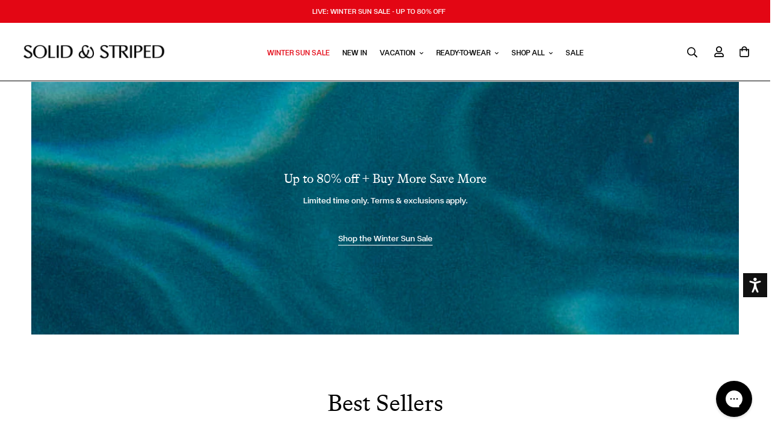

--- FILE ---
content_type: text/css
request_url: https://www.solidandstriped.com/cdn/shop/t/377/assets/custom.css?v=174968659440146893561764566906
body_size: 5183
content:
/** Shopify CDN: Minification failed

Line 151:2 "font-sie" is not a known CSS property
Line 1042:1 Expected "}" to go with "{"

**/
/* header sticky css */
.stuck .header__wrapper {background-color: #ffffff;}

/* disable image zoom */
.sf__pcard .sf__pcard-image .spc__hover-img {transition: none!important;}

hr {
  margin: 25px 0;
  color: #000000;
}

/*Notification*/
body .notification svg {display: none;}
body .notification.warning { 
  background-color: #ffefef;
  color: #ff706b;
}
body .notification.success {
  background-color: #eaf7e6;
  color: #3a8735;
}

.center {text-align: center;}

/* fonts */
.uppercase {text-transform: uppercase;}
.bold {font-weight: bold;}
.text-shadow {text-shadow: 2px 2px 6px rgba(0, 0, 0, 0.4);}
.text-shadow-desktop {text-shadow: 2px 2px 6px rgba(0, 0, 0, 0.4);}

/* font families */
@font-face {
  font-family: 'Bradford';
  src: url('/cdn/shop/files/BradfordLL-Regular.otf?v=1706566674') format('opentype'),
  url('/cdn/shop/files/BradfordLLTT-Regular.ttf?v=1706566675') format('truetype');  
  font-weight: 400;
  font-style: normal;
  font-display: swap;
}
.bradford {font-family: 'Bradford'!important;}

@font-face {
  font-family: 'Calhern';
  src: url('/cdn/shop/files/FTCalhern-Regular.otf?v=1706566675') format('opentype'),
  url('/cdn/shop/files/FTCalhern-Regular.ttf?v=1706566675') format('truetype');  
  font-weight: 400;
  font-style: normal;
  font-display: swap;
}
.calhern {font-family: 'Calhern'!important;}

/* topbar */
.topbar-link {
  color: #ffffff!important;
  font-size: 13px;
}
.topbar-link:hover {
  text-decoration: underline;
  color: #ffffff!important;
}

/* colors */
.white {color:#ffffff!important;}

/* reset */
.reset {
  padding: 0!important;
  margin: 0!important;
}

/* text transformation */
.sentence {text-transform: none;}

/* product template */
.product-template {margin-bottom: 120px;}

/* product details */
.f-price-item {font-weight: 500;}

/* reviews widget */
.yotpo.bottomLine.yotpo-small {width: 100%!important;}

/* yotpo vertical spacing */
#shopify-block-09307b51-29cd-4f0f-bc06-75ab66d8cc99 {margin-top: -15px;}

/* header border */
.sf__header-main-top {
  border-bottom: 1px solid #000000;
  padding-top: 10px;
  padding-bottom: 10px;
}

/* feature collections */
.img-border img {border: 2px solid #000000!important;}
[id$="16225316461d1cff80"] .collection-card__info h3 a {/*margin-left: 8px;*/}
.dark-block .collection-card__inner {background-color: #000000;}
.dark-block a {color: #ffffff;}
/*.dark-block a:hover {text-decoration: underline;}*/
.dark-block .collection-card__info {
  margin-top: 20px;
  padding-bottom: 0rem;
  padding-left: 0.6rem;
}

/* rewards */
.section-rewards div {
  padding: 0;

}
.section-beach-club h3 {
  margin-bottom:10px!important;
  font-size: 2rem;
}
.section-beach-club p {
  font-size: 1.1em;
  line-height: 1.4em;
}
#sf-custom__block--template--14476082184321__6496991b-b135-4e23-829a-f2277cefa791-16745250767a44c71a-0 {padding: 40px;}

/* quick view */
.sf__pcard-style-2 .sf__pcard-action .sf__btn-icon:first-child {border-radius:0!important;}
.sf__pcard-style-2 .sf__pcard-action .sf__btn-icon:last-child {border-radius:0!important;}

/* collections list */
.white-text a {color: #ffffff!important;}
.white-text .sf__btn {display: none!important;}

/* collection page blocks */
.vertical-reset .section-my {
  margin-top: 0!important;
  margin-bottom: 25px!important;
}
.top-spacer {
  padding-top: 60px;
}

/* collection description */
.collection-desc {
  padding-bottom: 60px;
}

/* mini cart */
.scd-item__info a {
  text-transform: uppercase;
  font-sie: 16px;
}

/* search */
li.isp_grid_product .isp_product_color_swatch .product-color-swatch {border-radius: 0!important;}
li.isp_grid_product div.isp_product_info .isp_product_title {
  text-transform: uppercase;
  font-weight: bold;
  font-size: 1em;
  color: #000000!important;
}
.search-container {
  padding-left: 1rem;
  padding-right: 1rem;
}
.m-search-wrapper div {justify-content: center;}
[data-search-popup] .sf-logo {justify-content: center;}
[data-search-popup] .sf-cart-count {right: 0;}

.search-container .mb-3 {padding-bottom: 12px!important; margin-bottom: 12px!important;}
.search-container .mb-3 p {line-height: 1rem!important;}
.search-container .sf__btn {text-transform: uppercase;}

/* collection card */
.collection-card__info h3 a {
  font-weight: 400;
}

/* hide duplicate swatches */
/*.template-product variant-picker {display: none!important;}*/
.template-collection variant-picker {display: none!important;}  


/* vertical spacing */
.swatch-view-stack {margin-bottom: 20px!important;}

/* shop our instagram */
#sf-custom-template--14570105340017__e2e195b6-0c02-4701-8506-be9cdb2d75f3 div {
  margin-top: 80px;
  margin-bottom: 40px;
}

/* size & details */
h2.size-details {font-size: 16px!important;}

/* collection swatch */
.swatches-type-collections .swatch-view-slide .swatch-navigable ul.swatch-view {padding-right: 40px;}
.template-product .swatch-single .swatch-view-stack {display: none!important;}
.swatch-navigable ul.swatch-view.swatch-with-tooltip {padding-bottom: 0!important;}

/* swatch */
.swatch-view {margin: 8px 0;}

/* gift card */
.sc-giftr-card__add button {background-color:#000000;}

/* custom tags */
.template-search .product-bottom-tag {
  margin-top: 10px;  
}
.product-bottom-tag {
  font-size: 11px;
  margin-top: 5px;
  letter-spacing: 0.4px;
  /*font-size: 12px;*/
  font-weight: 400;
}
.almost-gone {color:#da3f3f;}
.best-seller {color:#000000;}
.online-exclusives {color:#27b258;}
/*.recycled {color:#27b258;}*/
.pre-order {color:#da3f3f;}

/* swym*/
.pdp-swym-wishlist-container .pdp-swym-wishlist {right: 16px!important;}
.swym-button {top: 3px!important;}
.sf__pcard-style-2 .sf__pcard-action .sf__pcard-group-action .swym-button {
  right: unset;
  opacity: 1!important;
}
.sf__pcard-style-2 .sf__pcard-action .sf__pcard-group-action .swym-button.swym-add-to-wishlist-view-product::after {
  padding-top: 0px;
  font-size: 16px;
}
.sf__pcard-style-2 .sf__pcard-action .sf__btn-icon:hover .swym-button.swym-add-to-wishlist-view-product::after {
  color: #fff!important;
}

/* homepage */
.section-featured-main h3 {
  font-size: 7rem;
  line-height: 5rem;
}
/*.template-index .collection-list .section-my {margin-top: 40px;}*/
.template-index .section-featured-styles .section-my {margin-top: 40px;}

/* search */
.m-search-item {text-transform: uppercase;}

/* main nav text */
.sf-menu-submenu__title {text-transform: uppercase;}

/* mini cart */
.scd-item__variant-option {font-size: 12px;}
.scd-item__remove {font-size: 12px;}

/* hide dymanic checkout */
.additional-checkout-buttons {display: none;}

/* hide breadcrumb from cart */
.template-cart .sf-breadcrumb {display: none;}

/* hero */
.hero-text {
  font-size: 12rem;
  line-height: 9rem;
}
.hero-sub-text {
  font-size: 2rem;
  font-weight: bold;
  line-height: 1.6rem;
}

/* donate by sale */
.dbs-widget {margin-bottom: 15px;}

/* header icons */
#ge_ss1024_0 {padding: 0 12px;}

/* product accordion */
.prod__accordion {margin-top: 25px;}

/* donation app widget */
.donation-app {
  margin-top: 25px;
  margin-bottom: 25px;
}

.vertical-reset .sf-custom__text-cta {margin-top: 0px;}

/* vacation shop */
#sf__hero-template--14644271677553__c3582844-6db9-45db-a28d-85a179a7eb7c {padding-top: 60px;}

@media only screen and (min-width: 1024px) {
  /* shop our store page */
.sf__page-find-store {margin-top: 80px;}
}

@media only screen and (max-width: 1023px) {
  #sf-custom__block--template--14476082184321__6496991b-b135-4e23-829a-f2277cefa791-16745250767a44c71a-0 {padding: 40px 25px 60px;}
  /*.sf-header header {border-bottom:1px solid #000000;}*/

  [id$="16225316461d1cff80"] .collection-card__info h3 a {
    font-size: 14px;
    line-height: 18px;
  }

  .template-index .section-hero .p-4 {padding: 5rem 3rem;}
  /*.template-index .collection-list .section-my {margin-top: 30px;}*/
  .template-index .section-featured-styles .section-my {margin-top: 30px;}

  .product-template {margin-bottom: 100px;}

  #sf__hero-template--14644271677553__c3582844-6db9-45db-a28d-85a179a7eb7c {padding-top: 50px;}
  #sf-custom__block--template--14644271677553__9f629d30-03bc-4b2e-8ea1-c17a4f712496-text-1,
  #sf-custom__block--c88e2990-8cdf-4568-9383-d287c0dd3404,
  #sf-custom__block--e8ba97f4-8f77-4d30-90c7-45991f1937de,
  #sf-custom__block--4bf057b4-d5e8-4bed-919a-45e9dc82ef6b {margin-bottom: 1.25em;}
}

@media only screen and (max-width: 850px) and (min-width: 781px) {
  /* fix collection cart height on tablet */
  /*.dark-block .collection-card__inner {height: 300px;}*/
}

@media only screen and (max-width: 780px) and (min-width: 768px) {
  /* fix collection cart height on tablet */
  /*.dark-block .collection-card__inner {height: 274px;}*/
}

@media only screen and (max-width: 767px) {
  /* homepage mobile */
  .template-index .section-hero .p-4 {padding: 1.5rem;}
  /* homepage feature images */
.template-index .sf__ms .image-card__img {height: 100%;}
  
  .section-hero h2 {
    font-size: 3rem;
    line-height: 3rem;
  }
  
  .section-featured-main h3 {
    font-size: 5rem;
    line-height: 4rem;
  }
  
  /* feature styles */
  .section-featured-styles h3 {
    font-size: 0.85rem;
    line-height: 1rem;
  }
  
  /* swym*/
  .pdp-swym-wishlist-container .pdp-swym-wishlist {
    right: 0px!important;
  }
  .pdp-swym-wishlist-container {
    display: inherit!important;
  }

  /* text shadow */
  .text-shadow-desktop {text-shadow: none;}

  /* hero */
  .hero-text {
    font-size: 6rem;
    line-height: 5rem;
  }
  .sf-hero--content-stack .sf-hero__inner .sf-hero__content .sf-hero__btn .sf__btn.sf__btn-link, 
  .sf-hero--content-stack .sf-hero__inner .sf-hero__content .sf-hero__btn .sf__btn.sf__btn-secondary {
    border-color:  rgb(0 0 0/var(--tw-text-opacity));
    color:  rgb(0 0 0/var(--tw-text-opacity));
  }

  /* vacation shop */
  #sf-custom__block--e8ba97f4-8f77-4d30-90c7-45991f1937de,
  #sf-custom__block--c88e2990-8cdf-4568-9383-d287c0dd3404,
  #sf-custom__block--4bf057b4-d5e8-4bed-919a-45e9dc82ef6b {margin-top: 25px;}

}

/* loop shop now */
.loop-returns-activated a[href*="/products/gift-card"] {display: none !important;}

/* blogs */
.template-article .xl\:pb-24 {padding-bottom:0!important;}
.template-article .xl\:pb-10 {padding-bottom:0!important;}

/* Image card - Reverse */
@media (min-width: 1025px) {
  .sf__img-with-text--layout_1.m-reverse .image-card:first-child {
    grid-column: 3 / span 2;
    grid-row: 1 / span 2;
  }
}
/* Adjust ratio of product card image */
/*.sf__pcard .sf__image-box .sf-image {
  --aspect-ratio: 5/7 !important;
}*/

/* recycled-swim */
#sf-custom-template--14698012278897__128adbcb-bc89-43a2-a97c-5f4ae84bd79c {padding: 0 14px var(--section-padding-bottom, 0);}
.content-below .image-card__content {
  position: inherit!important;
  padding: 1rem 1.5rem 1rem 0;
} 
#sf-custom-template--14698012278897__128adbcb-bc89-43a2-a97c-5f4ae84bd79c h3 {
  line-height: 1.25em;
}
@media (max-width: 783px) {
  #sf-custom-template--14698012278897__128adbcb-bc89-43a2-a97c-5f4ae84bd79c .two-col-mobile {width: 50%;}
  #sf-custom-template--14698012278897__128adbcb-bc89-43a2-a97c-5f4ae84bd79c h3 {
    font-size: 0.9em;
  }
  .content-below .image-card__content {
    position: inherit!important;
    padding: 0.8rem 1rem 1rem 0;
  }
  #sf-custom-template--14698012278897__128adbcb-bc89-43a2-a97c-5f4ae84bd79c .sf__btn {font-size: 12.25px;}
}

/* sticky header */
.scroll-down.stuck .header__wrapper {
  transform: none !important;
  background-color: #ffffff!important;
}
.scroll-up.stuck .header__wrapper {
  background-color: #ffffff!important;
}
.stuck {
  transform: none !important;
  background-color: #ffffff!important;
}

/* Transparent header on mobile */
@media (max-width: 1023px) {

  .sf-header:not(.stuck) header {
    background-color: transparent;
  }

  .sf-header:not(.stuck) .sf-logo--mobile .logo-img,
  .sf-header.stuck .sf-logo--mobile .logo-img.logo-mobile-transparent{
    opacity: 0;
  }
  .sf-header.stuck .sf-logo--mobile .logo-img,
  .sf-header:not(.stuck) .sf-logo--mobile .logo-img.logo-mobile-transparent {
    opacity: 1;
  }
  
  
  .template-index #MainContent {
    padding-top: 0 !important;
  }

  .template-index .sf-header:not(.stuck) header {
    background-color: transparent;
  }

  .template-index .sf-header:not(.stuck) .sf-logo--mobile .logo-img,
  .template-index .sf-header.stuck .sf-logo--mobile .logo-img.logo-mobile-transparent{
    opacity: 0;
  }
  .template-index .sf-header.stuck .sf-logo--mobile .logo-img,
  .template-index .sf-header:not(.stuck) .sf-logo--mobile .logo-img.logo-mobile-transparent {
    opacity: 1;
  }

}

/* custom transparent header template */
/*.page-srg-landing #MainContent {padding-top: 0;}*/

/* formatting */
/*strong {font-weight: 400!important;}*/

/* SRG custom styles */
.mobile-element {visibility: hidden!important;}

/* megamenu */
.sf-mega-menu-collections h3 {
  font-family: var(--font-stack-body)!important;
  margin-top: 0.7rem;
}

/* layout */
.reset {
  margin: 0;
  padding: 0;
}
.padding-fix {padding: 50px 40px!important;} 
.about-srg {padding: 80px!important;}

/* links */
.sf__btn.sf__btn-link:after, .sf__btn.sf__btn-link:before, a.sf__btn.sf__btn-link:after, a.sf__btn.sf__btn-link:before, button.sf__btn.sf__btn-link:after, button.sf__btn.sf__btn-link:before {height: 1px;}
.sf__btn.sf__btn-link, a.sf__btn.sf__btn-link, button.sf__btn.sf__btn-link {padding: 0;}
a:hover {text-decoration: none!important;}

/* main nav */
.sf-header .sf-menu-item>a {
  font-size: 0.9rem;
  border-bottom: none!important;
  padding-bottom: 12px;
}
.sf-menu-item>a:hover {border-bottom: none!important;}

/* header */
.w-17 {width: 17px;}
.sf-header header {
  border-bottom: 1px solid #000000;
  padding: 22px;
}
.sf__search-mb-icon svg {width: 17px;}
.search-icon {margin-top: 2px!important;}
.sf-cart-count {right: -7px;}


/* search */
#m-form-search input {padding-top: 0.8rem}
.m-search-item .f-price__regular span, .m-search-item .f-price__sale span {font-family: var(--font-stack-body)!important;}
.gap-0 {column-gap: 0!important;}

/* collection card */
.collection-card__info {margin: 20px 0 0;}
.collection-card__info a span {
  border-bottom: 1px solid currentColor;
  padding-bottom: 2px;
}
.collection-card__info a {font-size: 1rem!important;}
.collection-card__info h3 {line-height: 1rem!important;}

/* image cards w/ content outside */
.custom-title-relative .image-card__content {
  position: relative!important;
  padding: 20px 0 0;
}

/* custom content image cards */
.custom-image-card h3 {
  font-size: 2rem;
  line-height: 3rem;
}

/* custom image card w/ padding */
.padded-image-card {padding: 8rem 8rem 0!important;}
.padded-image-card .image-card__content {
  position: relative; 
  padding-left: 0;
  padding-top: 0.6rem;
}
.padded-image-card .image-card__content a {color: #000000; border-color: #000000;}

/* collection title */
.collection-header--large.items-end {padding: 90px 40px 30px!important;}
.collection-header__title {font-size: 280%!important;}

/* collection grid */
#CollectionProductGrid {padding: 0 0.5rem!important;}
#CollectionProductGrid .sf__pcard-content {padding-left: 0.2rem;}
.pcard-padding {
  padding-left:1rem;
  padding-right:1rem;
}
#CollectionProductGrid .sf__pcard-name {
  font-family: var(--font-stack-body)!important;
  padding-bottom: 3px;
  line-height: 1rem;
}
#CollectionProductGrid .sf__pcard-content {margin-top: 8px!important;}

/* collection toolbar */
.sf__collection-toolbar {padding: 0 32px;}
.sf__toolbar-wrapper span {
  text-transform: uppercase;
  font-size: 0.875rem;
}
.w-8 {width: 8px;}
.sf__tooltip-item .sf__tooltip-content {
  text-transform: capitalize;
  font-size: 0.7rem;
}
.template-search .sf__collection-toolbar {padding: 0px;}
.template-search .pcard-padding {padding-left: 0;}

/* collection list visual nav */
.collection-list__wrapper  .sf-column {padding: 0;}

/* column switcher */
.sf__gridColumn-view>button {
  border-radius: 0!important;
  width: 30px!important;
  height: 30px!important;
}

/* sofia's favorites */
.sofias-favorites h3 {color: #ffffff!important;}
.sofias-favorites a {color: #ffffff!important;}

/* cart */
.sf-cart__item-product-title {font-weight: 400;}
.final_sale {font-weight: 400!important;}
.scd__footer-actions button {font-size: 1rem;}
.scd__footer-actions button svg {margin-bottom: 5px;}

/* footer */
.sf__footer-block-title {
  font-size: 1.25rem;
  margin-bottom: 1rem;
}
.sf-footer__block-inner .block-text {margin-top: 0!important;}


/* pdp product media */
.sf-prod-media-item {margin-bottom: 4px!important;}
.gap-4px {gap: 0 4px!important;}
.template-product .sf-preview__wrapper {margin-bottom: 12px!important;}

/* pdp product title */
.template-product .prod__title h1 {
  font-size: 1.7rem;
  padding-bottom: 0!important;
  /*margin-top: 1rem;*/
}

/* pdp price */
.template-product .f-price__regular, .template-product .f-price__sale, .template-product .f-price__unit-wrapper {font-family: 'Bradford', serif;}
.template-product .prod__reviews-and-prices {margin-top: 0!important;}
.template-product .main-product__block-price {margin-top: 0!important;}
.template-product .main-product__block.main-product__block-price .prod__reviews-and-prices {margin-bottom: 10px!important;}

/* pdp bottom paddding fix */
.template-product #MainContent {padding-bottom: 0!important;}

/* pdp buttons */
.atc-text {text-transform: uppercase;}
/*.template-product .add-to-cart {padding-top: 0.8rem!important;}*/
.template-product .select-button {text-transform: uppercase;} 
.template-product .upsell__atc {
  text-transform: uppercase;
  /*padding-top: 0.8rem!important;*/
}

/* pdp size guide */
button[data-open-sizeguide] svg {display: none!important;}
button[data-open-sizeguide] span {margin-left:0!important;}
  
/* pdp collapsible tabs */
.template-product .border-color-border {border: none!important;}
.template-product .collapsible__button:after {
  left: 200px!important;
  top: -3px;
  width: 10px;
}
.template-product .collapsible__button span {
  font-size: 1rem;
  text-transform: uppercase;
}
.template-product .prod__accordion {
  margin-top: 9px!important;
}
.template-product .main-product__block-description {margin-bottom: 40px!important;}
.template-product .collapsible__content-inner {padding: 0 0 10px!important;}
.template-product .collapsible__button {padding-bottom: .25rem!important;}
.collapsible__button:after {
  background-image: url("/cdn/shop/files/plus.svg?v=1708121907");
  background-size: 17px 17px;
}
.collapsible__item[open=true] .collapsible__button:after {
  background-image: url("/cdn/shop/files/minus-thin.png?v=1708123948");
  background-size: 18px 18px;
}

/* pdp upsell */
.prod-section-upsell .prod__title {
  font-size: 0.9rem!important;
  line-height: 1rem!important;
  margin-bottom: 6px!important;
  text-transform: capitalize!important;
}

/* ymal */
.template-product .pcard-padding {padding-left: 0.8rem;}
.template-product .pcard-padding h3, .template-product .pcard-padding .sf__pcard-price {padding-left: 0.2rem;}
.template-product .sf-slider__controls button {border: none}
.template-product .sf-slider__controls-button svg {
  width: 12px;
  height: 12px;
}
.template-product .sf__pcard-content h3 {font-family: var(--font-stack-body)!important;}
.template-product .sf__pcard-content .f-price-item, .template-product .sf__pcard-content .f-price__sale {font-family: var(--font-stack-body)!important;}
.template-product .pcard-padding .sf__pcard-content .mt-3 {margin-top: 1rem!important;}
.template-product .product-recommendations {margin-bottom: 80px;}

/* cart goal */
.f-cartgoal__title {font-family: var(--font-stack-body)!important;}
.f-cartgoal__title strong {font-family: var(--font-stack-body)!important;font-weight:400;}
.f-cartgoal__bar {height: 3px!important;}
.f-cartgoal__icon {display: none!important;}
.f-cartgoal {color: #000000!important;}

/* cart drawer button */
#GoToCheckout {text-transform: uppercase;}

/* account */
.sf-customer__login h3 {margin-bottom: 1.5rem!important;}
.template-login .sf-breadcrumb {display: none;}
.template-login .sf__btn {text-transform: uppercase;}
.template-register .sf__btn {text-transform: uppercase;}
.template-register form button {margin-bottom: 10px;}

/* mobile menu */
.sf__toggle-submenu-mb svg {
  width: 12px;
  height: 12px;
}
.mega-menu-customer div div.font-medium {font-family: var(--font-stack-body)!important;font-weight:400;}
.mega-menu-customer button {margin-bottom: 10px;}

.sf-sub-links .back {padding: 1rem 1rem 2rem!important;}

/* faq */
.page-faqs .collapsible__button:after {top: 0!important;}

/* returns */
.page-returns-exchanges .collapsible__button:after {top: 0!important;}

/* about ss */
.about-ss .sf-hero__text {margin-bottom: 0!important;}

/* collection description */
.container-collection-description a {text-decoration: underline;}
.container-collection-description p {padding: 12.5px 0;}
.container-collection-description h3:empty {display: none!important;}

@media only screen and (max-width: 767px) {
/* collection description */
  .container-collection-description h3 {padding: 62.5px 30px!important;} 
}

@media only screen and (min-width: 1440px) {
  /* pdp product details container */
  /*.template-product .sf-prod__info-wrapper {
    padding-left: 6rem!important;
    padding-right: 2rem!important;
    padding-top: 4rem!important;
  }*/

  /*.template-product .sf-prod__container>div {padding: 0 80px;}*/
  .template-product .sf-prod__container>div {padding-top: 28px;}
  .template-product .sf-prod__info-wrapper {
    padding-top: 60px!important;
  }

  /* collection description */
  .container-collection-description h3 {padding: 62.5px 50% 62.5px 40px;}
}


@media only screen and (max-width: 1440px) {
  .sf__collection-toolbar {padding: 0 29px;}
}


@media only screen and (min-width: 1280px) and (max-width: 1439px) {
  /*.template-product .sf-prod__container>div {padding: 0 80px;}*/
  .template-product .sf-prod__container>div {padding-top: 28px;}
  .template-product .sf-prod__info-wrapper {
    padding-top: 60px!important;
  }
  .container-collection-description h3 {padding: 62.5px 50% 62.5px 40px;}
}


@media only screen and (min-width: 1024px) {
  /* blog */
  .template-blog .container-fluid {padding: 0 40px;}
  .sf__blog-card .sf__blog-cardContent {padding-right: 6rem;}
  .about-ss .padding-fix {padding: 40px!important;}

  .mobile-left-image-w-text div div.sf-hero__inner .sf-hero__content h3 {
    font-size: 2.8rem;
    margin-bottom: 1rem;
  }
}

@media only screen and (max-width: 767px) {
  .mobile-left-image-w-text div div.sf-hero__inner .sf-hero__content h3 {
    font-size: 1.5rem!important;
    margin-bottom: 0.9rem!important;
  }
}


@media only screen and (max-width: 1023px) {
  .template-page .container {padding: 0 30px;}
  
  /* blog */
  .template-blog .container-fluid {padding: 0 30px;}
  .template-blog .gap-8 {gap: 1rem;}
  
  /* collection toolbar */
  .sf__collection-toolbar {padding: 0 23px;}
  
  /* header */
  .sf-cart-count {right: -1px;}

  /* collection header title */
  .collection-header__title {font-size: 200%!important;}

  .sf-header header {
    padding-top: 10px;
    padding-bottom: 10px;
    padding-left: 30px;
    padding-right: 20px;
  }

  .sf-menu-button {
    width: 24px;
  }

  .collection-card__info {margin: 12px 0 10px!important;}
  .custom-title-relative .image-card__content {padding: 12px 0 10px!important;}
}


@media only screen and (min-width: 601px) and (max-width: 1023px) {
  /* custom image card w/ padding */
  .padded-image-card {padding: 8rem 8rem 4rem!important;}

  /* hero */
  .hero-headline h2 {
    font-size: 3.5rem;
    line-height: normal;
  } 

  /* collection description */
  .container-collection-description h3 {padding: 62.5px 40px;}
}


@media only screen and (min-width: 1024px) {
  /* pdp section headings */
  .template-product .section__heading {font-size: 1.8rem!important;}
  #sf__hero-template--15130452885617__image_with_text_2_8LhrtY .padding-fix {padding: 50px 40px!important;}
}


@media only screen and (min-width: 1024px) and (max-width: 1279px) {
  /*.template-product .sf-prod__container>div {padding: 0 60px;}*/
  .template-product .sf-prod__container>div {padding-top: 28px;}
  .template-product .sf-prod__info-wrapper {
    padding-top: 60px!important;
  }
  .container-collection-description h3 {padding: 62.5px 50% 62.5px 40px;}
}


@media only screen and (min-width: 1024px) and (max-width: 1439px) {
  /* pdp product details container */
  /*product-template. {
    padding-left: 4rem!important;
    padding-right: 6rem!important;
    padding-top: 4rem!important;
  }*/
}


@media only screen and (min-width: 768px) and (max-width: 1023px) {
  .template-page .sf-footer .container {padding: 0 10px!important;}
  .template-product .sf-prod__container>div {padding-top: 28px;}
  .template-product .sf-prod__info-wrapper {
    padding-top: 60px!important;
  }
  .container-collection-description h3 {padding: 62.5px 40px;}
  #sf__hero-template--15130452885617__image_with_text_2_8LhrtY .padding-fix {padding: 50px 40px!important;}
  .about-ss .padding-fix {padding: 40px!important;}
}


@media only screen and (max-width: 767px) {
  .mobile-top-reset {
    margin-top: 0!important;
    padding-top: 0!important;
  }

  /* preorder text formatting */
  .product-template .main-product__block .preorder_tag.preorder_product {font-weight: 400;}  
  
  
  .mobile-element {visibility: visible!important;}

  .template-page .sf-footer .container {padding: 0 17px!important;}

  .padding-fix {padding: 30px!important;}
  .padding-fix-mobile-only {padding: 30px!important;}
  .padding-fix-mobile-only-about-srg {padding: 50px!important;}
  
  /* mobile header icons */
  m-search-popup {padding-right: 0.25rem!important;}
  .search-icon {width:16px!important;}
  .cart-icon svg {width:14px!important;}

  /* custom image w/ text overlay */
  .mobile-left-image-w-text div div.sf-hero__inner {
    justify-content: flex-start;
    position: absolute;
    align-items: flex-end;
  }
  .mobile-left-image-w-text div div.sf-hero__inner .sf-hero__content {
     text-align: left!important;
  }

  /* custom content image cards */
  .custom-image-card h3 {
    font-size: 1.5rem;
    line-height: 2.25rem;
    margin-bottom: 0.3rem;
  }

  /* sofia's favorites */
  .sofias-favorites .image-card__content {
    padding: 30px!important;
  }
  .sofias-favorites .image-card__content-inner {text-align: left;}
  .sofias-favorites .image-card .sf-column .sm:max-h-full .pb-6 sf__hover-scale-up {width: 50%!important;}

  /* enable line break */
  .sf-hero .sf-hero__inner .sf-hero__content br {display: block!important;}

  /* pdp product title */
  .template-product .prod__title h1 {font-size: 1.5rem; padding-bottom: 0!important;}

  /* ymal */
  .template-product .swiper-wrapper .sf-column {padding: 0!important;}
  .template-product product-recommendations .container {
    padding-left: 0.7rem;
    padding-right: 0.7rem;
  }
  .template-product .sf-column .product-bottom-tag {margin-bottom: 10px;}

  /* pdp product media */
  .template-product .sf-prod-media-item {width:100%!important;}
  .template-product .sf-prod__container>div:first-child {padding: 0!important;}

  /* hide pdp carousel */
  .template-product .sf-media-nav {display: none!important;}

  /* pdp circle navigation */
  .product-mb__media .swiper-pagination-bullet {margin: 2px 1px!important;}

  /* pdp atc button */
  /*.template-product .add-to-cart {
    padding-top: 0.7rem!important;
    padding-bottom: 0.55rem!important;
  }*/
  .template-product .upsell__atc {padding-top: 0.7rem!important;}
  
  
  /* pdp collapsible tabs */
  .template-product .collapsible__button:after {
    left: 200px!important;
  }

  /* footer */
  .footer-layout .container {
    padding-left: 30px;
    padding-right: 30px;
  }

  .px-0-mobile {
    padding-left: 0!important;
    padding-right: 0!important;
  }

  /* edge-to-edge slider mobile */
  .swiper-pagination-bullet-active:after {background-color: #000000!important;
  .swiper-pagination-bullet-active {border-color: #ffffff!important;}     

  /* about srg */
  .about-srg {padding: 50px 30px!important;} 
  .about-ss .padding-fix {padding: 30px!important;}                                       
                                        
}


@media only screen and (min-width: 768px) and (max-width: 1024px) {
  .template-product .collapsible__button:after {left: 200px!important;}
}


@media only screen and (min-width: 768px) {
  /* pdp product details container */
  /*.template-product .sf-prod__info-wrapper {
    padding-top: 60px!important;
  }*/
  
  /* maintain columns on small desktops */
  .one-third-column div.sf-custom__block--image_card {width: 33.333333%;}

  /* pdp container padding */
  .product-template {margin-top: 0!important;}

  /* footer */
  .footer-layout .container {
    padding-left: 40px;
    padding-right: 40px;
  }


}


@media only screen and (max-width: 639px) {
  .padded-image-card {padding: 50px 50px 10px!important;}
  .padding-fix {padding: 30px!important;}
  .padding-fix-mobile-only {padding: 30px!important;}
  .padding-fix-mobile-only-about-srg {padding: 50px!important;}

  /* sofia's favorites */
  .sofias-favorites .image-card__content {
    justify-content: flex-start;
    position: absolute;
    align-items: flex-end;
    padding: 30px!important;
  }

  /* srg landing collection list */
  .mobile-top-padding {padding-top: 30px;}
  .sofias-favorites {padding-top: 24px;}

  /* about srg */
  .about-srg {padding: 50px 16px 0!important;}    
}


/* coming soon custom text */
@media only screen and (min-width: 1024px) {
  #sf-custom-template--16724010434673__custom_content_fd4CWh {
    width: 60%;
    margin:0 auto;
  }
}

--- FILE ---
content_type: text/css
request_url: https://www.solidandstriped.com/cdn/shop/t/377/assets/hero.css?v=22831378851228430761726499866
body_size: -71
content:
.sf-hero{overflow:hidden;width:100%}.sf-hero,.sf-hero__bg{position:relative}.sf-hero__bg img{height:100%;width:100%}.sf-hero.sf-hero--adapt .sf-hero .sf-hero__bg{height:100%}.sf-hero:not(.sf-hero--adapt) .sf__slide-media{height:420px}.sf-hero:not(.sf-hero--adapt).sf-hero--small .sf-hero__bg{height:290px}.sf-hero:not(.sf-hero--adapt).sf-hero--medium .sf-hero__bg{height:360px}.sf-hero:not(.sf-hero--adapt).sf-hero--large .sf-hero__bg{height:420px}.sf-hero:not(.sf-hero--adapt).sf-hero--fullscreen .sf-hero__bg{height:100vh}@media(min-width:768px){.sf-hero:not(.sf-hero--adapt).sf-hero--small .sf-hero__bg{height:420px}.sf-hero:not(.sf-hero--adapt).sf-hero--medium .sf-hero__bg{height:560px}.sf-hero:not(.sf-hero--adapt).sf-hero--large .sf-hero__bg{height:720px}.sf-hero:not(.sf-hero--adapt).sf-hero--fullscreen .sf-hero__bg{height:100vh}}.sf-hero--has-overlay:before{background-color:var(--color-image-overlay);bottom:0;content:"";left:0;opacity:var(--opacity-image-overlay);position:absolute;right:0;top:0;z-index:1}@media screen and (max-width:767px){.sf-hero--has-overlay.sf-hero__mobile-no-overlay:before{display:none}}.sf-hero__inner{z-index:1}.sf-hero__inner[class*="--middle-"]{align-items:center}.sf-hero__inner[class*="--top-"]{align-items:flex-start}.sf-hero__inner[class*="--bottom-"]{align-items:flex-end}.sf-hero__inner--bottom-center,.sf-hero__inner--middle-center,.sf-hero__inner--top-center{justify-content:center}.sf-hero__inner--bottom-left,.sf-hero__inner--middle-left,.sf-hero__inner--top-left{justify-content:flex-start}.sf-hero__inner--bottom-right,.sf-hero__inner--middle-right,.sf-hero__inner--top-right{justify-content:flex-end}.sf-hero__inner .sf-hero__content .sf-hero__btn .sf__btn.sf__btn-link,.sf-hero__inner .sf-hero__content .sf-hero__btn .sf__btn.sf__btn-secondary{border-color:var(--content-color);color:var(--content-color)}.sf-hero__subtitle,.sf-hero__title{display:block;padding-left:0;padding-right:0}.sf-hero__content p{margin-top:0}.sf-hero__btn{display:inline-block}@media screen and (max-width:767px){.sf-hero .sf-hero__inner{height:auto!important}.sf-hero .sf-hero__inner .sf-hero__content br{display:none}.sf-hero .sf-hero__inner .sf-hero__content .sf-hero__btn .sf__btn:not(.sf__btn-link){padding-bottom:7px;padding-top:7px}.sf-hero .sf-hero--fullscreen .sf-hero__inner,.sf-hero .sf-hero--large .sf-hero__inner{padding-bottom:8rem;padding-top:8rem}}.sf-hero--has-link .sf-hero__inner{pointer-events:none}.sf-hero--has-link .sf-hero__btn{pointer-events:auto}@media(max-width:767px){.sf-hero--content-stack{overflow:visible}.sf-hero--content-stack .sf-hero__inner{position:relative!important;z-index:2}.sf-hero--content-stack.sf-hero--has-overlay:before{display:none}}.sf-slider__link{height:100%;left:0;position:absolute;top:0;width:100%;z-index:1}
/*# sourceMappingURL=hero.css.map */

@media screen and (max-width: 767px) { 
.template-index .sf-hero:not(.sf-hero--adapt).sf-hero--large .sf-hero__bg {height: auto!important;}
}

--- FILE ---
content_type: text/css
request_url: https://www.solidandstriped.com/cdn/shop/t/377/assets/foxkit-app.css?v=67388495721146645281726499848
body_size: 3835
content:
.prod-section-upsell{opacity:0;transition-duration:.15s;transition-property:opacity;transition-timing-function:cubic-bezier(.4,0,.2,1)}.prod-section-upsell .bundle_discount{color:#da3f3f;font-size:16px;margin-bottom:18px;margin-top:12px}.prod-section-upsell .bundle_discount strong{color:#da3f3f}.prod-section-upsell .sf-prod__block{min-width:120px}.prod-section-upsell .upsell__checkbox-label{height:24px;width:24px}.prod-section-upsell .upsell__checkbox-label.main-prod{opacity:.4;pointer-events:none}.prod-section-upsell [data-main-product=true] .select-button{pointer-events:none}.prod-section-upsell .upsell__checkbox:checked~.upsell__checkmark{background-color:var(--color-primary);border-style:none}.prod-section-upsell .upsell__checkbox:checked~.upsell__checkmark:after{display:block}.prod-section-upsell .quantity-input{height:32px}.prod-section-upsell .quantity-input button{height:32px;width:32px}.prod-section-upsell select{height:24px;line-height:24px;max-width:100%;padding-right:32px}.prod-section-upsell .prod__title{font-weight:600;line-height:24px;white-space:normal;text-transform:uppercase}.prod-section-upsell .prod__title.upsell:hover{color:var(--color-secondary)}.prod-section-upsell .upsell__checkmark{border-color:var(--color-primary);border-radius:.125rem;border-width:1px}.prod-section-upsell .upsell__checkmark:after{--tw-rotate:45deg;--tw-border-opacity:1;border-bottom-width:2px;border-color:rgb(255 255 255/var(--tw-border-opacity));border-right-width:2px;content:"";display:none;height:12px;left:9px;position:absolute;top:5px;transform:translate(var(--tw-translate-x),var(--tw-translate-y)) rotate(var(--tw-rotate)) skew(var(--tw-skew-x)) skewY(var(--tw-skew-y)) scaleX(var(--tw-scale-x)) scaleY(var(--tw-scale-y));width:6px}.prod-section-upsell .upsell__sub-total{color:#da3f3f;font-size:24px;font-weight:700}.prod-section-upsell .upsell_heading{font-size:20px;font-weight:600;margin-top:40px}.prod-section-upsell .icon-plus{margin-right:8px}@media (min-width:768px){.prod-section-upsell .icon-plus{margin-right:14px}}@media (min-width:1280px){.prod-section-upsell .icon-plus{margin-right:28px}}.prod-section-upsell .icon-plus{padding-top:calc(var(--main-img-height, 300px)/2 - 10px)}.prod-section-upsell .upsell__container{border:1px solid var(--color-primary);border-radius:0;margin-top:10px;padding:15px 15px 5px}.prod-section-upsell .upsell__error{margin-top:10px}.prod-section-upsell.outside{margin-bottom:1rem}@media (min-width:768px){.prod-section-upsell.outside{margin-bottom:2rem}.prod-section-upsell.outside .bundle_discount{font-size:18px}}.prod-section-upsell.outside .upsell_heading{font-size:1.75rem}@media (min-width:768px){.prod-section-upsell.outside .upsell__container{margin-top:32px}}.prod-section-upsell.inside{margin-bottom:20px;margin-top:2rem}@media (min-width:768px){.prod-section-upsell.outside .upsell__container{border:none;padding:0}.prod-section-upsell.inside .upsell__container{padding:20px 20px 10px}}@media (max-width:768px){.prod-section-upsell{padding-bottom:12px}}.prod-section-upsell.has-discount .prod__compare_price{display:none}.prod-section-upsell.layout-1.outside .quantity-input{align-self:self-start;margin:12px 0}.prod-section-upsell.layout-1.outside .prod__price{display:block;margin-top:5px}.prod-section-upsell.layout-1.outside .combined-variant{background-position-x:100%!important;max-width:calc(100% - 24px - 1rem)!important}.prod-section-upsell.layout-1.inside .total{margin-top:28px}.prod-section-upsell.layout-1.inside .upsell__container{padding-top:0}.prod-section-upsell.layout-1.inside .quantity-input{align-self:flex-start;margin-top:12px;order:2}.prod-section-upsell.layout-1.inside .upsell__products-wrapper{flex-direction:column}.prod-section-upsell.layout-1.inside .upsell__products-wrapper form{border-bottom:1px solid #eee;display:flex;padding-bottom:20px;padding-top:20px}.prod-section-upsell.layout-1.inside .upsell__products-wrapper form .product-img{margin-right:10px;width:80px}.prod-section-upsell.layout-1.inside .upsell__products-wrapper form .upsell__prod-info{flex-grow:1;padding-right:10px;width:calc(100% - 190px)}.prod-section-upsell.layout-1.inside .upsell__products-wrapper form .select-button{padding:8px}.prod-section-upsell.layout-1.inside .upsell__products-wrapper form .select-button.selected:not(:hover){background:var(--color-btn-bg);border-color:var(--color-btn-bg);color:var(--color-btn-text,#fff)}.prod-section-upsell.layout-1.inside .upsell__products-wrapper form .select-button.selected:not(:hover).main-prod{background-color:#f1f1f1;border-color:transparent;color:var(--color-primary,#000)}.prod-section-upsell.layout-1.inside .upsell__products-wrapper form .select-button:focus{outline:none}@media (max-width:768px){.prod-section-upsell.layout-1.outside .total{margin-top:20px}.prod-section-upsell.layout-1.outside .upsell__container{padding-top:0}.prod-section-upsell.layout-1.outside .upsell__products-wrapper{flex-direction:column}.prod-section-upsell.layout-1.outside .upsell__products-wrapper .sf-prod__block{margin-right:0}.prod-section-upsell.layout-1.outside .upsell__products-wrapper form{border-bottom:1px solid #eee;display:flex;padding-bottom:20px;padding-top:20px}.prod-section-upsell.layout-1.outside .upsell__products-wrapper form .product-img{align-items:center;display:flex;margin-right:12px;width:80px}.prod-section-upsell.layout-1.outside .upsell__products-wrapper form .upsell__checkbox-label{margin-right:12px}.prod-section-upsell.layout-1.outside .upsell__products-wrapper form .upsell__prod-info{flex-grow:1}.prod-section-upsell.layout-1.outside .upsell__products-wrapper form .upsell__prod-info .upsell__checkbox-label{display:none}.prod-section-upsell.layout-1.outside .upsell__products-wrapper form .upsell__prod-info .flex:not(.quantity-input__button){margin-top:10px}.prod-section-upsell.layout-1.inside .prod__title{margin-bottom:0}}@media (min-width:768px){.prod-section-upsell.layout-1.outside .sf-prod__block{margin-right:28px;width:var(--image-width,250px)}.prod-section-upsell.layout-1.outside .upsell__container{display:flex}.prod-section-upsell.layout-1.outside .upsell__container .upsell__products-wrapper{overflow-x:auto;white-space:nowrap}.prod-section-upsell.layout-1.outside .upsell__container .upsell__products-wrapper .upsell__prod-info{margin-top:24px}.prod-section-upsell.layout-1.outside .total{margin-left:28px;width:350px;z-index:10}.prod-section-upsell.layout-1.outside .total.has-shadow{box-shadow:-4px 0 6px #0000001a}.prod-section-upsell.layout-1.outside .total .total-block{display:flex;flex-direction:column;flex-shrink:0;height:var(--main-img-height);justify-content:center}}.prod-section-upsell.layout-2.no-discount .prod__compare_price,.prod-section-upsell.layout-2.no-discount [data-saved-block],.prod-section-upsell.layout-2.no-discount [data-total]{display:none}.prod-section-upsell.layout-2.outside .prod__title{margin-right:16px}.prod-section-upsell.layout-2.outside .quantity-input{align-self:self-start;margin:12px 0}@media (min-width:768px){.prod-section-upsell.layout-2.outside.no-discount .prod__compare_price,.prod-section-upsell.layout-2.outside.no-discount [data-saved-block],.prod-section-upsell.layout-2.outside.no-discount [data-total]{display:initial}.prod-section-upsell.layout-2.outside .total-block{max-width:350px}.prod-section-upsell.layout-2.outside .sf-prod__block{margin-right:28px;width:var(--image-width,250px)}.prod-section-upsell.layout-2.outside .upsell__products-info{margin-bottom:40px}.prod-section-upsell.layout-2.outside .content-group .quantity-input{display:none}}.prod-section-upsell.layout-2.outside .upsell__prod-info{margin-top:20px}@media (max-width:767px){.prod-section-upsell.layout-2.outside .content-group{flex-flow:column}.prod-section-upsell.layout-2.outside .prod__title{margin-bottom:5px}}.prod-section-upsell.layout-2.inside .combined-variant{align-self:flex-start}.prod-section-upsell.layout-2.inside .icon-plus,.prod-section-upsell.layout-2.inside .sf-prod__block{margin-right:16px}.prod-section-upsell.layout-2.inside .prod__title{margin-right:12px}.prod-section-upsell.layout-2.inside .quantity-input{align-self:flex-start;margin-top:10px}.prod-section-upsell.layout-2.inside .total{border-top:1px solid #eee;padding-top:20px}.prod-section-upsell.layout-2.inside .content-group{flex:1;flex-flow:column}.prod-section-upsell.layout-2.inside .content-group .prod__title{margin-bottom:5px}@media (max-width:768px){.prod-section-upsell.layout-2 .sf-prod__block{margin-right:8p;min-width:80px}.prod-section-upsell.layout-2 .icon-plus{display:block;margin-right:16px}.prod-section-upsell.layout-2 .content-group .prod__title{margin-right:0}.prod-section-upsell.layout-2 .content-group select{align-self:flex-start}.prod-section-upsell.layout-2 .upsell__products-info>div{margin-bottom:4px}.prod-section-upsell.layout-2.outside .total{border-top:1px solid #eee;padding-top:20px}.prod-section-upsell.layout-2.outside .sf-prod__block{margin-right:16px}.prod-section-upsell.layout-2.outside .upsell__prod-info{display:none}.prod-section-upsell.layout-2.outside .upsell__products-info>div:not(:last-child){margin-bottom:8px}}.prod-section-upsell.layout-2 .upsell__products-info{margin-bottom:20px}.prod-section-upsell.layout-2 .upsell__products-wrapper{margin-bottom:20px;overflow-x:auto}.prod-section-upsell quantity-selector input{border:none;padding:0}.bis-popup{background-color:var(--color-main-background,#fff)}.bis-popup input,.bis-popup textarea{background:#ebebeb}.bis-popup .prod__tag--soldout{font-size:14px;font-weight:500;height:64px;line-height:20px;text-transform:uppercase;width:64px}.bis-popup .prod__tag--soldout-mobile{background-color:#98d8ca;border-radius:11px;color:#222;font-size:11px;font-weight:600;line-height:16px;padding:2px 10px;text-transform:uppercase}.foxkit__overlay{background:#000000b3;height:100%;left:0;opacity:0;position:fixed;top:0;visibility:hidden;width:100%;z-index:100}.sf-modal__wrapper{z-index:111}.lucky-wheel{pointer-events:none}.lucky-wheel--open{pointer-events:auto;z-index:101}.lucky-wheel__container{background:var(--popup-bg,#f5f5f5);height:100%;left:0;position:fixed;top:0;width:750px;z-index:101}.lucky-wheel__player{align-items:center;display:flex;height:100%;justify-content:center;position:relative}.lucky-wheel__close{background:none;border:none;box-shadow:none;color:var(--circle-bg,#000);cursor:pointer;padding:10px}.lucky-wheel--done .lucky-wheel__close{color:#000}.lucky-wheel__inner{flex:0 0 auto;height:500px;margin-left:-250px;width:500px}.lucky-wheel__inner .sectors{transform:rotate(60deg);transform-origin:center}.lucky-wheel__form{padding:0 40px 0 50px}.lucky-wheel__form,.lucky-wheel__form h2{color:var(--text-color,#000)}.lucky-wheel__form input{background-color:var(--field-bg,#fff);border:none;color:#000;margin:0}.lucky-wheel__form input+input{margin-top:20px}.lucky-wheel__text{fill:#fff;font-size:1.5rem;font-weight:700;text-transform:uppercase}.lucky-wheel__submit{background:var(--button-color,#000)!important;border:none!important;color:var(--btn-text,#fff)!important}.lucky-wheel__submit:hover{background:var(--color-btn-bg-hover)!important;border-color:var(--color-btn-bg-hover)!important;color:var(--color-btn-text-hover,#fff)!important}.lucky-wheel__submit.sf-spinner-loading span{opacity:0}.lucky-wheel__result{align-items:center;display:flex;flex-flow:column;height:100%;justify-content:center;left:0;position:absolute;top:0;width:100%}.lucky-wheel__result .note{font-size:13px;margin:1rem 0 0;opacity:.8}.lucky-wheel__result .btn-use{background-color:var(--button-color,#000)!important;border-color:var(--button-color,#000)!important}.lucky-wheel__result-coupon{animation-delay:.6s;animation-duration:1s;animation-fill-mode:both;color:#fff;margin:1.2rem 0 2rem;padding:2rem 6rem;position:relative;text-align:center}.lucky-wheel--done .lucky-wheel__result-coupon{animation-name:tada}.lucky-wheel__result-coupon:before{background-color:var(--coupon-bg,var(--button-bg));border-radius:10px;content:"";height:100%;left:0;position:absolute;top:0;width:100%;z-index:-1}.lucky-wheel__result-coupon h4{color:#fff;font-weight:700;margin-bottom:10px}.lucky-wheel__result-code{border:2px dashed #fff;border-radius:20px;color:#fff;display:block;font-size:20px;font-weight:700;margin-top:10px;padding:8px 10px;text-transform:uppercase}.lucky-wheel__teaser{align-items:center;background:#fff;border-radius:50px;bottom:20px;box-shadow:0 20px 30px #00000014;cursor:pointer;display:flex;left:30px;padding-right:40px;pointer-events:auto;position:fixed;z-index:99}.lucky-wheel__teaser span{font-weight:600}.lucky-wheel__teaser-bg{pointer-events:none;position:absolute;right:0;top:0}.lucky-wheel__teaser.bottom_right{left:auto;right:30px}.lucky-wheel__teaser-close{background-color:#000;border-radius:50%;height:24px;position:absolute;right:-10px;top:-5px;transition:all .2s;width:24px}.lucky-wheel__teaser-close:hover{opacity:.8}@media (max-width:767px){.lucky-wheel__teaser{left:12px}}.tada{animation-delay:.6s;animation-duration:1s;animation-fill-mode:both;animation-name:tada}@keyframes tada{0%{transform:scaleX(1)}10%,20%{transform:scale3d(.9,.9,.9) rotate(-3deg)}30%,50%,70%,90%{transform:scale3d(1.1,1.1,1.1) rotate(3deg)}40%,60%,80%{transform:scale3d(1.1,1.1,1.1) rotate(-3deg)}to{transform:scaleX(1)}}@keyframes shakeX{0%,to{transform:translateZ(0)}10%,30%,50%,70%,90%{transform:translate3d(-6px,0,0)}20%,40%,60%,80%{transform:translate3d(6px,0,0)}}@keyframes heartBeat{0%{transform:scale(1)}14%{transform:scale(1.15)}28%{transform:scale(1)}42%{transform:scale(1.15)}70%{transform:scale(1)}}.shake{animation-duration:1s;animation-fill-mode:both;animation-name:shakeX}.heartBeat{animation-duration:1.3s;animation-iteration-count:2;animation-name:heartBeat;animation-timing-function:ease-in-out}@keyframes shakeY{0%,to{transform:translateZ(0)}10%,30%,50%,70%,90%{transform:translate3d(0,-10px,0)}20%,40%,60%,80%{transform:translate3d(0,10px,0)}}.confetti-container{display:none;bottom:0;left:0;overflow:hidden;perspective:700px;pointer-events:none;position:absolute;right:0;top:0}.confetti{border-radius:0;position:absolute;top:-10px;z-index:1}.confetti--animation-slow{animation:confetti-slow 2.25s linear 1 forwards}.confetti--animation-medium{animation:confetti-medium 1.75s linear 1 forwards}.confetti--animation-fast{animation:confetti-fast 1.25s linear 1 forwards}@keyframes confetti-slow{0%{transform:translateZ(0) rotateX(0) rotateY(0)}to{transform:translate3d(25px,105vh,0) rotateX(1turn) rotateY(180deg)}}@keyframes confetti-medium{0%{transform:translateZ(0) rotateX(0) rotateY(0)}to{transform:translate3d(100px,105vh,0) rotateX(100deg) rotateY(1turn)}}@keyframes confetti-fast{0%{transform:translateZ(0) rotateX(0) rotateY(0)}to{transform:translate3d(-50px,105vh,0) rotateX(10deg) rotateY(250deg)}}.f-popup{max-width:90vw;width:720px}.f-popup.template-1,.f-popup.template-2{width:520px}.f-popup__inner{background-color:var(--popup-bg,#fff)}.f-popup__inner .sf__btn{background-color:var(--button-color,#fff)!important;border-color:var(--button-color,#fff)!important;color:#fff!important}.f-popup__inner .sf__btn:hover{background:var(--color-btn-bg-hover)!important;border-color:var(--color-btn-bg-hover)!important;color:var(--color-btn-text-hover,#fff)!important}.f-popup__inner .f-popup__form .f-popup__input{margin:0}.f-popup__content{color:var(--text-color,#000);padding:2rem}.template-1 .f-popup__content{padding:3rem 2rem}.f-popup--success .f-popup__content,.f-popup--success .f-popup__image{display:none}.f-popup__title{color:var(--text-color,#000);font-size:1.625rem;line-height:2.25rem}.f-popup__subtitle{margin-top:20px}.template-3 .f-popup__inner,.template-4 .f-popup__inner{display:flex}.f-popup__coupon{display:flex;margin-top:1.5rem}.f-popup__coupon-code{background:#f3f3f3;border:2px dashed #ccc;border-radius:5px;color:#000;display:inline-block;font-size:20px;font-weight:700;height:46px;letter-spacing:5px;line-height:42px;padding:0 30px;text-align:center;width:100%}.f-popup__coupon .sf__btn{margin-left:10px;padding:0 12px;width:auto!important}.f-popup__thankyou{align-items:center;color:var(--text-color,#000);display:none;flex-flow:column;padding:30px 20px;text-align:center;width:100%!important}.f-popup__thankyou p{font-size:1.25rem;padding:0 50px}.f-popup__thankyou .f-popup__coupon{margin:1.5rem 0;padding:0 50px}.f-popup--success .f-popup__thankyou{display:flex}.collect_lead .f-popup__thankyou{padding:100px 50px}.f-popup.template-3 .f-popup__inner>div,.f-popup.template-4 .f-popup__inner>div{width:50%}.f-popup.template-3 .f-popup__image img,.f-popup.template-4 .f-popup__image img{height:100%;-o-object-fit:cover;object-fit:cover;width:100%}.f-popup.template-3 .f-popup__content,.f-popup.template-4 .f-popup__content{text-align:left}.f-popup.template-3 .sf__btn,.f-popup.template-4 .sf__btn{width:100%}.f-popup.template-4 .f-popup__inner{padding:1rem}.f-popup.template-4 .f-popup__image{flex:0 0 auto;width:40%!important}.f-popup.template-4 .f-popup__content{flex:1}.f-popup.template-4 .f-popup__form{align-items:center;display:flex}.f-popup.template-4 .f-popup__form .sf__btn{border-bottom-left-radius:0;border-top-left-radius:0;margin-left:-5px;margin-top:0;min-height:46px;padding-left:20px;padding-right:20px;width:auto}.f-popup__teaser{align-items:center;background:#fff;background:var(--teaser-color,#000);border-radius:0 0 5px 5px;color:#fff;cursor:pointer;display:flex;height:40px;left:0;padding:0 25px;position:fixed;text-transform:uppercase;top:50%;transform:translateY(-50%) rotate(-90deg);transform-origin:40px bottom;z-index:11}.f-popup__teaser span{font-size:15px;font-weight:700}.f-popup__teaser svg{margin-right:10px;margin-top:-3px}.f-popup__teaser.right{border-radius:5px 5px 0 0;left:auto;right:0;transform:translate(100%,100%) rotate(-90deg);transform-origin:left 40px}.f-popup [name=coupon]{clip:rect(0 0 0 0);border:0;height:1px;margin:-1px;overflow:hidden;padding:0;position:absolute;width:1px}.f-popup .btn-copy{flex:0 0 auto}@media (max-width:767px){.f-popup__thankyou p{padding:0 20px}.mobile-hide-popup .f-popup,.mobile-hide-popup .f-popup__teaser{display:none!important}}.f-quantity-upsell{padding:12px 0}.f-quantity-upsell h3{font-size:20px;font-weight:500;margin-bottom:16px}.f-quantity-upsell__products{border:1px solid #000;border-radius:5px;padding:0 20px}.f-quantity-upsell__products.adding .btn-add:not(.sf-spinner-loading){background-color:#f1f1f1!important;border:none;color:#868686;pointer-events:none}.f-quantity-upsell__product{align-items:center;border-bottom:1px solid #ebebeb;display:flex;justify-content:space-between;padding:22px 0}.f-quantity-upsell__product:last-child{border-bottom:none}.f-quantity-upsell__product h4{font-size:16px;font-weight:500}.f-quantity-upsell__product h4 span{color:#da3f3f}.f-quantity-upsell__product-info p{color:#777}.f-quantity-upsell__product .btn-add{align-items:center;display:flex;height:40px;justify-content:center;padding:0;position:relative;width:100px}.f-quantity-upsell__product .btn-add svg:not(.animate-spin){display:none;flex:0 0 auto;margin-right:5px;width:20px}.f-quantity-upsell__product .btn-add.added{background-color:#f1f1f1!important;border:none;color:#868686;pointer-events:none}.f-quantity-upsell__product .btn-add.added svg:not(.animate-spin){display:block}.f-quantity-upsell__product .btn-add .animate-spin{display:none;width:20px}.f-quantity-upsell__product .btn-add.sf-spinner-loading .animate-spin{display:block}.soldout .f-quantity-upsell__product .btn-add:not(.added){background-color:#f1f1f1!important;border:none;color:#868686;pointer-events:none}.f-upsell{border-radius:5px;max-width:90vw;overflow:hidden;width:470px}.f-upsell__header{align-items:center;background-color:#ebebeb;display:flex;padding:15px 20px}.f-upsell__header-image{flex:0 0 auto;margin-right:15px;width:60px}.f-upsell__header-info p{align-items:center;display:flex;font-size:15px;margin-bottom:5px}.f-upsell__header-info p svg{margin-right:5px}.f-upsell__header-info h4{font-size:16px;font-weight:700}.f-upsell__discount{align-items:center;color:#da3f3f;display:flex}.f-upsell__discount svg{margin-right:10px}.f-upsell__body{-webkit-overflow-scrolling:touch;max-height:450px;overflow-y:auto;padding:20px}.f-upsell__body>h4{font-size:20px;margin-bottom:8px}.f-upsell__footer{align-items:center;box-shadow:0 0 10px #0000001c;display:flex;justify-content:space-between;padding-left:20px}.f-upsell__footer-cart{align-items:center;display:flex;position:relative}.f-upsell__footer-cart-total{font-size:16px;font-weight:700;margin-left:20px}.f-upsell__footer-cartcount{align-items:center;background-color:#da3f3f;border-radius:50%;color:#fff;display:inline-flex;font-size:11px;font-weight:700;height:20px;justify-content:center;left:15px;min-width:20px;padding:0 2px;position:absolute;top:-6px}.f-upsell__footer .sf__btn{border-radius:0;height:55px;line-height:55px;padding:0 30px}.f-upsell__product{border-bottom:1px solid #ebebeb;padding:16px 0}.f-upsell__product:last-child{border-bottom:none}.f-upsell__product-inner{display:flex}.f-upsell__product-image{flex:0 0 auto;margin-right:26px;width:150px}@media (max-width:576px){.f-upsell__product-image{align-items:center;display:flex;width:80px}}.f-upsell__product-info{flex:1}.f-upsell__product-prices{margin-top:5px}.f-upsell__product .h4{font-size:16px;font-weight:500}.f-upsell__product .btn-atc{height:40px;margin-top:15px;padding:0 20px;width:100%}.f-upsell__product .btn-atc .animate-spin{width:20px}.f-upsell__product-options{margin-top:15px}.f-upsell__product .form-control{height:40px;margin:0;padding:0 16px}.f-cartgoal{color:#ffbc11;position:relative;transition:all .3s}.f-cartgoal--done{color:#3d9851}.f-cartgoal__inner{position:relative}.f-cartgoal__title{font-size:12px;margin-bottom:16px}.f-cartgoal__bar{background:#e9e9e9;border-radius:10px;color:currentColor;height:6px;position:relative}.f-cartgoal__bar span{background:currentColor;border-radius:10px;display:block;height:100%;left:0;position:absolute;top:0;transition:width .35s ease-in-out;transition-delay:.5s;width:var(--progress,0)}.f-cartgoal__icon{align-items:center;background:#fff;border:1px solid;border-radius:50%;color:currentColor;display:inline-flex;height:26px;justify-content:center;left:var(--progress,0);margin-left:-2px;position:absolute;top:-10px;transition:left .35s ease-in-out,transform .2s ease;transition-delay:.5s;width:26px}.f-cartgoal--done .f-cartgoal__icon{transform:translate3d(-23px,0,0)}.f-incart{border:1px solid #444;border-radius:0;margin:15px 0 10px;padding:12px 12px 0}.f-incart__title{display:block;font-size:16px;font-weight:600;text-align:center}.f-incart .f-upsell__discount{align-items:start;justify-content:center;margin-top:10px}.f-incart .f-upsell__discount svg{margin-top:2px}.f-incart__products{margin-top:15px;padding-bottom:12px;position:relative}.f-incart__product{padding:8px 0;position:relative}.f-incart__product-inner{display:flex}.f-incart__product-image{flex:0 0 auto;width:80px}.f-incart__product-info{flex:1;padding-left:15px;position:relative;width:calc(100% - 80px)}.f-incart__product-title{font-weight:600;line-height:1.31;text-transform:uppercase}.f-incart__product-add{font-size:14px;height:26px;line-height:24px;margin-top:12px;padding:0 12px}.f-incart__product-add svg{width:12px}.f-incart__product-options{margin-top:5px}.f-incart__product .combined-variant{font-size:14px;height:32px;margin:0;min-width:120px;padding:0 40px 0 12px;width:auto}@media (max-width:991px){.lucky-wheel__container{padding:0 20px;width:100%}.lucky-wheel__player{flex-flow:column}.lucky-wheel__inner{height:auto;margin:0;max-width:90%;transform:rotate(45deg);width:300px}.lucky-wheel__form{margin-top:20px;padding:20px 10px}.lucky-wheel__form h2{font-size:1.5rem}.lucky-wheel__inputs{flex-flow:column}.lucky-wheel__submit{width:100%}.f-popup__inner{display:flex;flex-flow:column}.f-popup__inner>div{width:100%!important}}@media (max-width:480px){.f-incart__product-image{width:55px}.f-incart__product-info{padding-right:0;width:calc(100% - 55px)}}.size-chart{padding:2rem 1rem 1rem;width:60vw!important}.size-chart table{width:100%}.size-chart .sf-modal__content-inner{padding-bottom:30px}@media (min-width:767px){.size-chart{min-width:500px;padding:2.5rem 2rem;width:auto}.size-chart .sf-modal__content-inner{padding:0}}.foxkit-preorder-note{background:#f8f8f8;border-radius:5px;margin-top:15px;padding:15px}.foxkit-preorder-note li{list-style:none}.foxkit-preorder-note li+li{margin-top:6px}.prod-section-upsell.layout-1.inside .upsell__products-wrapper form .select-button{padding:8px 20px;font-size:12px}.prod-section-upsell .upsell_heading{font-weight:400;font-size:1.2rem;text-transform:none}.prod-section-upsell .prod__title{font-weight:400;font-size:.94rem}.prod-section-upsell .upsell__sub-total{color:#000;font-weight:400;font-size:1rem}@media only screen and (max-width: 767px){.size-chart{width:100vw!important}.prod-section-upsell.layout-1.inside .select-button{display:none}}
/*# sourceMappingURL=/cdn/shop/t/377/assets/foxkit-app.css.map?v=67388495721146645281726499848 */


--- FILE ---
content_type: text/javascript; charset=utf-8
request_url: https://www.solidandstriped.com/products/iris-bikini-top-south-beach-stripe.js
body_size: 214
content:
{"id":7470348763249,"title":"Iris Bikini Top South Beach Stripe","handle":"iris-bikini-top-south-beach-stripe","description":"Our classic halter triangle bikini top in South Beach Stripe is perfect for minimal tan lines. This chic silhouette ties at the neck and back with movement at the cups for your best fit. Pair with the matching Iris Bikini Bottom.","published_at":"2025-11-07T16:59:56-05:00","created_at":"2025-09-04T15:19:20-04:00","vendor":"Solid \u0026 Striped","type":"Bikini Tops","tags":["ALL SWIM","bestseller","BFCM EXCLUDE","current-season","employeediscount","exchange-loop","FP","hello15","new-arrivals","RE26","RE26-D2","solidandstriped"],"price":8800,"price_min":8800,"price_max":8800,"available":true,"price_varies":false,"compare_at_price":null,"compare_at_price_min":0,"compare_at_price_max":0,"compare_at_price_varies":false,"variants":[{"id":42333342335089,"title":"XS \/ South Beach Stripe","option1":"XS","option2":"South Beach Stripe","option3":null,"sku":"RE26-S005SOL-SBS-XS","requires_shipping":true,"taxable":true,"featured_image":null,"available":true,"name":"Iris Bikini Top South Beach Stripe - XS \/ South Beach Stripe","public_title":"XS \/ South Beach Stripe","options":["XS","South Beach Stripe"],"price":8800,"weight":0,"compare_at_price":null,"inventory_quantity":5,"inventory_management":"shopify","inventory_policy":"deny","barcode":"193318667628","quantity_rule":{"min":1,"max":null,"increment":1},"quantity_price_breaks":[],"requires_selling_plan":false,"selling_plan_allocations":[]},{"id":42333342367857,"title":"S \/ South Beach Stripe","option1":"S","option2":"South Beach Stripe","option3":null,"sku":"RE26-S005SOL-SBS-S","requires_shipping":true,"taxable":true,"featured_image":null,"available":true,"name":"Iris Bikini Top South Beach Stripe - S \/ South Beach Stripe","public_title":"S \/ South Beach Stripe","options":["S","South Beach Stripe"],"price":8800,"weight":0,"compare_at_price":null,"inventory_quantity":5,"inventory_management":"shopify","inventory_policy":"deny","barcode":"193318667604","quantity_rule":{"min":1,"max":null,"increment":1},"quantity_price_breaks":[],"requires_selling_plan":false,"selling_plan_allocations":[]},{"id":42333342400625,"title":"M \/ South Beach Stripe","option1":"M","option2":"South Beach Stripe","option3":null,"sku":"RE26-S005SOL-SBS-M","requires_shipping":true,"taxable":true,"featured_image":null,"available":true,"name":"Iris Bikini Top South Beach Stripe - M \/ South Beach Stripe","public_title":"M \/ South Beach Stripe","options":["M","South Beach Stripe"],"price":8800,"weight":0,"compare_at_price":null,"inventory_quantity":5,"inventory_management":"shopify","inventory_policy":"deny","barcode":"193318667598","quantity_rule":{"min":1,"max":null,"increment":1},"quantity_price_breaks":[],"requires_selling_plan":false,"selling_plan_allocations":[]},{"id":42333342433393,"title":"L \/ South Beach Stripe","option1":"L","option2":"South Beach Stripe","option3":null,"sku":"RE26-S005SOL-SBS-L","requires_shipping":true,"taxable":true,"featured_image":null,"available":true,"name":"Iris Bikini Top South Beach Stripe - L \/ South Beach Stripe","public_title":"L \/ South Beach Stripe","options":["L","South Beach Stripe"],"price":8800,"weight":0,"compare_at_price":null,"inventory_quantity":5,"inventory_management":"shopify","inventory_policy":"deny","barcode":"193318667581","quantity_rule":{"min":1,"max":null,"increment":1},"quantity_price_breaks":[],"requires_selling_plan":false,"selling_plan_allocations":[]},{"id":42333342466161,"title":"XL \/ South Beach Stripe","option1":"XL","option2":"South Beach Stripe","option3":null,"sku":"RE26-S005SOL-SBS-XL","requires_shipping":true,"taxable":true,"featured_image":null,"available":true,"name":"Iris Bikini Top South Beach Stripe - XL \/ South Beach Stripe","public_title":"XL \/ South Beach Stripe","options":["XL","South Beach Stripe"],"price":8800,"weight":0,"compare_at_price":null,"inventory_quantity":4,"inventory_management":"shopify","inventory_policy":"deny","barcode":"193318667611","quantity_rule":{"min":1,"max":null,"increment":1},"quantity_price_breaks":[],"requires_selling_plan":false,"selling_plan_allocations":[]}],"images":["\/\/cdn.shopify.com\/s\/files\/1\/0172\/6214\/files\/1_RE26-S005SOL-SBS_010_db270029-98bc-4822-b110-2377232d49b9.jpg?v=1762529286","\/\/cdn.shopify.com\/s\/files\/1\/0172\/6214\/files\/1_RE26-S005SOL-SBS_032_3db14494-89b0-4b94-8a12-b56ab3b5ab17.jpg?v=1762529390","\/\/cdn.shopify.com\/s\/files\/1\/0172\/6214\/files\/1_RE26-S005SOL-SBS_033_a2aa74d2-3deb-41ae-a1e5-690345fcd444.jpg?v=1762529390","\/\/cdn.shopify.com\/s\/files\/1\/0172\/6214\/files\/1_RE26-S005SOL-SBS_019.jpg?v=1762529338"],"featured_image":"\/\/cdn.shopify.com\/s\/files\/1\/0172\/6214\/files\/1_RE26-S005SOL-SBS_010_db270029-98bc-4822-b110-2377232d49b9.jpg?v=1762529286","options":[{"name":"Size","position":1,"values":["XS","S","M","L","XL"]},{"name":"Color","position":2,"values":["South Beach Stripe"]}],"url":"\/products\/iris-bikini-top-south-beach-stripe","media":[{"alt":null,"id":25981601808497,"position":1,"preview_image":{"aspect_ratio":0.714,"height":2800,"width":2000,"src":"https:\/\/cdn.shopify.com\/s\/files\/1\/0172\/6214\/files\/1_RE26-S005SOL-SBS_010_db270029-98bc-4822-b110-2377232d49b9.jpg?v=1762529286"},"aspect_ratio":0.714,"height":2800,"media_type":"image","src":"https:\/\/cdn.shopify.com\/s\/files\/1\/0172\/6214\/files\/1_RE26-S005SOL-SBS_010_db270029-98bc-4822-b110-2377232d49b9.jpg?v=1762529286","width":2000},{"alt":null,"id":25981603086449,"position":2,"preview_image":{"aspect_ratio":0.714,"height":2800,"width":2000,"src":"https:\/\/cdn.shopify.com\/s\/files\/1\/0172\/6214\/files\/1_RE26-S005SOL-SBS_032_3db14494-89b0-4b94-8a12-b56ab3b5ab17.jpg?v=1762529390"},"aspect_ratio":0.714,"height":2800,"media_type":"image","src":"https:\/\/cdn.shopify.com\/s\/files\/1\/0172\/6214\/files\/1_RE26-S005SOL-SBS_032_3db14494-89b0-4b94-8a12-b56ab3b5ab17.jpg?v=1762529390","width":2000},{"alt":null,"id":25981602693233,"position":3,"preview_image":{"aspect_ratio":0.714,"height":2800,"width":2000,"src":"https:\/\/cdn.shopify.com\/s\/files\/1\/0172\/6214\/files\/1_RE26-S005SOL-SBS_033_a2aa74d2-3deb-41ae-a1e5-690345fcd444.jpg?v=1762529390"},"aspect_ratio":0.714,"height":2800,"media_type":"image","src":"https:\/\/cdn.shopify.com\/s\/files\/1\/0172\/6214\/files\/1_RE26-S005SOL-SBS_033_a2aa74d2-3deb-41ae-a1e5-690345fcd444.jpg?v=1762529390","width":2000},{"alt":null,"id":25981604233329,"position":4,"preview_image":{"aspect_ratio":0.714,"height":2800,"width":2000,"src":"https:\/\/cdn.shopify.com\/s\/files\/1\/0172\/6214\/files\/1_RE26-S005SOL-SBS_019.jpg?v=1762529338"},"aspect_ratio":0.714,"height":2800,"media_type":"image","src":"https:\/\/cdn.shopify.com\/s\/files\/1\/0172\/6214\/files\/1_RE26-S005SOL-SBS_019.jpg?v=1762529338","width":2000}],"requires_selling_plan":false,"selling_plan_groups":[]}

--- FILE ---
content_type: text/javascript; charset=utf-8
request_url: https://www.solidandstriped.com/products/the-daphne-bikini-bottom-blackout-marshmallow.js
body_size: 719
content:
{"id":6936623546481,"title":"Daphne Bikini Bottom Noir Gingham","handle":"the-daphne-bikini-bottom-blackout-marshmallow","description":"A fan favorite suit, The Daphne Bikini Bottom is perfectly 90s inspired. This ric rak detailed bottom with an adorned daisy at the center is a low-rise suit with cheeky coverage. Updated in a soft gingham fabrication, this suit is the perfect addition this season. Pair it with the coordinating Daphne Bikini Top to complete the look.","published_at":"2024-02-29T17:48:43-05:00","created_at":"2023-12-04T14:02:14-05:00","vendor":"Solid \u0026 Striped","type":"Bikini Bottoms","tags":["ALL SWIM","bestseller","BMSM","Category:Swim","CLASSICS","core","core-swim","current-season","Edit:Honeymoon","Edit:Pre-Spring","employeediscount","exchange-loop","FANDF","fit-low-rise","FP","hello15","JULY 4TH","MDW2024","PS24","solidandstriped","SRG LAUNCH","style-bikini-bottom","the-mile-exclude"],"price":9800,"price_min":9800,"price_max":9800,"available":true,"price_varies":false,"compare_at_price":null,"compare_at_price_min":0,"compare_at_price_max":0,"compare_at_price_varies":false,"variants":[{"id":40419582836849,"title":"XS \/ Noir Gingham","option1":"XS","option2":"Noir Gingham","option3":null,"sku":"OPP-002SR-BOM-XS","requires_shipping":true,"taxable":true,"featured_image":null,"available":true,"name":"Daphne Bikini Bottom Noir Gingham - XS \/ Noir Gingham","public_title":"XS \/ Noir Gingham","options":["XS","Noir Gingham"],"price":9800,"weight":0,"compare_at_price":null,"inventory_quantity":5,"inventory_management":"shopify","inventory_policy":"deny","barcode":"193318945030","quantity_rule":{"min":1,"max":null,"increment":1},"quantity_price_breaks":[],"requires_selling_plan":false,"selling_plan_allocations":[]},{"id":40419582869617,"title":"S \/ Noir Gingham","option1":"S","option2":"Noir Gingham","option3":null,"sku":"OPP-002SR-BOM-S","requires_shipping":true,"taxable":true,"featured_image":null,"available":true,"name":"Daphne Bikini Bottom Noir Gingham - S \/ Noir Gingham","public_title":"S \/ Noir Gingham","options":["S","Noir Gingham"],"price":9800,"weight":0,"compare_at_price":null,"inventory_quantity":5,"inventory_management":"shopify","inventory_policy":"deny","barcode":"193318945061","quantity_rule":{"min":1,"max":null,"increment":1},"quantity_price_breaks":[],"requires_selling_plan":false,"selling_plan_allocations":[]},{"id":40419582902385,"title":"M \/ Noir Gingham","option1":"M","option2":"Noir Gingham","option3":null,"sku":"OPP-002SR-BOM-M","requires_shipping":true,"taxable":true,"featured_image":null,"available":true,"name":"Daphne Bikini Bottom Noir Gingham - M \/ Noir Gingham","public_title":"M \/ Noir Gingham","options":["M","Noir Gingham"],"price":9800,"weight":0,"compare_at_price":null,"inventory_quantity":5,"inventory_management":"shopify","inventory_policy":"deny","barcode":"193318945085","quantity_rule":{"min":1,"max":null,"increment":1},"quantity_price_breaks":[],"requires_selling_plan":false,"selling_plan_allocations":[]},{"id":40419582935153,"title":"L \/ Noir Gingham","option1":"L","option2":"Noir Gingham","option3":null,"sku":"OPP-002SR-BOM-L","requires_shipping":true,"taxable":true,"featured_image":null,"available":true,"name":"Daphne Bikini Bottom Noir Gingham - L \/ Noir Gingham","public_title":"L \/ Noir Gingham","options":["L","Noir Gingham"],"price":9800,"weight":0,"compare_at_price":null,"inventory_quantity":5,"inventory_management":"shopify","inventory_policy":"deny","barcode":"193318945009","quantity_rule":{"min":1,"max":null,"increment":1},"quantity_price_breaks":[],"requires_selling_plan":false,"selling_plan_allocations":[]},{"id":40419582967921,"title":"XL \/ Noir Gingham","option1":"XL","option2":"Noir Gingham","option3":null,"sku":"OPP-002SR-BOM-XL","requires_shipping":true,"taxable":true,"featured_image":null,"available":true,"name":"Daphne Bikini Bottom Noir Gingham - XL \/ Noir Gingham","public_title":"XL \/ Noir Gingham","options":["XL","Noir Gingham"],"price":9800,"weight":0,"compare_at_price":null,"inventory_quantity":5,"inventory_management":"shopify","inventory_policy":"deny","barcode":"193318945047","quantity_rule":{"min":1,"max":null,"increment":1},"quantity_price_breaks":[],"requires_selling_plan":false,"selling_plan_allocations":[]}],"images":["\/\/cdn.shopify.com\/s\/files\/1\/0172\/6214\/files\/71_OPP-001SR-BOM_027.jpg?v=1741715904","\/\/cdn.shopify.com\/s\/files\/1\/0172\/6214\/files\/71_OPP-001SR-BOM_004.jpg?v=1741715904","\/\/cdn.shopify.com\/s\/files\/1\/0172\/6214\/files\/71_OPP-001SR-BOM_020.jpg?v=1741715904"],"featured_image":"\/\/cdn.shopify.com\/s\/files\/1\/0172\/6214\/files\/71_OPP-001SR-BOM_027.jpg?v=1741715904","options":[{"name":"Size","position":1,"values":["XS","S","M","L","XL"]},{"name":"Color","position":2,"values":["Noir Gingham"]}],"url":"\/products\/the-daphne-bikini-bottom-blackout-marshmallow","media":[{"alt":"Daphne Bikini Bottom Noir Gingham - Solid \u0026 Striped","id":25064928051313,"position":1,"preview_image":{"aspect_ratio":0.714,"height":2800,"width":2000,"src":"https:\/\/cdn.shopify.com\/s\/files\/1\/0172\/6214\/files\/71_OPP-001SR-BOM_027.jpg?v=1741715904"},"aspect_ratio":0.714,"height":2800,"media_type":"image","src":"https:\/\/cdn.shopify.com\/s\/files\/1\/0172\/6214\/files\/71_OPP-001SR-BOM_027.jpg?v=1741715904","width":2000},{"alt":"Daphne Bikini Bottom Noir Gingham - Solid \u0026 Striped","id":25064927985777,"position":2,"preview_image":{"aspect_ratio":0.714,"height":2800,"width":2000,"src":"https:\/\/cdn.shopify.com\/s\/files\/1\/0172\/6214\/files\/71_OPP-001SR-BOM_004.jpg?v=1741715904"},"aspect_ratio":0.714,"height":2800,"media_type":"image","src":"https:\/\/cdn.shopify.com\/s\/files\/1\/0172\/6214\/files\/71_OPP-001SR-BOM_004.jpg?v=1741715904","width":2000},{"alt":"Daphne Bikini Bottom Noir Gingham - Solid \u0026 Striped","id":25064928018545,"position":3,"preview_image":{"aspect_ratio":0.714,"height":2800,"width":2000,"src":"https:\/\/cdn.shopify.com\/s\/files\/1\/0172\/6214\/files\/71_OPP-001SR-BOM_020.jpg?v=1741715904"},"aspect_ratio":0.714,"height":2800,"media_type":"image","src":"https:\/\/cdn.shopify.com\/s\/files\/1\/0172\/6214\/files\/71_OPP-001SR-BOM_020.jpg?v=1741715904","width":2000}],"requires_selling_plan":false,"selling_plan_groups":[]}

--- FILE ---
content_type: text/javascript; charset=utf-8
request_url: https://www.solidandstriped.com/products/eva-bikini-top-cloud-terry-paradise-pink.js
body_size: 275
content:
{"id":7470348828785,"title":"Eva Bikini Top Cloud Terry Paradise Pink","handle":"eva-bikini-top-cloud-terry-paradise-pink","description":"The Eva Bikini Top is one of our most coveted silhouettes made out of cloud terry fabric. This classic swimsuit with underwire cups and adjustable straps offers support without compromising style. Pair with the matching Eva Bikini Bottom.","published_at":"2025-11-07T16:59:55-05:00","created_at":"2025-09-04T15:19:22-04:00","vendor":"Solid \u0026 Striped","type":"Bikini Tops","tags":["ALL SWIM","bestseller","BFCM EXCLUDE","CLASSICS","current-season","employeediscount","exchange-loop","FP","hello15","new-arrivals","RE26","RE26-D2","solidandstriped"],"price":9800,"price_min":9800,"price_max":9800,"available":true,"price_varies":false,"compare_at_price":null,"compare_at_price_min":0,"compare_at_price_max":0,"compare_at_price_varies":false,"variants":[{"id":42333342662769,"title":"XS \/ Paradise Pink","option1":"XS","option2":"Paradise Pink","option3":null,"sku":"RE26-S001CT-PRP-XS","requires_shipping":true,"taxable":true,"featured_image":null,"available":true,"name":"Eva Bikini Top Cloud Terry Paradise Pink - XS \/ Paradise Pink","public_title":"XS \/ Paradise Pink","options":["XS","Paradise Pink"],"price":9800,"weight":0,"compare_at_price":null,"inventory_quantity":5,"inventory_management":"shopify","inventory_policy":"deny","barcode":"193318667871","quantity_rule":{"min":1,"max":null,"increment":1},"quantity_price_breaks":[],"requires_selling_plan":false,"selling_plan_allocations":[]},{"id":42333342695537,"title":"S \/ Paradise Pink","option1":"S","option2":"Paradise Pink","option3":null,"sku":"RE26-S001CT-PRP-S","requires_shipping":true,"taxable":true,"featured_image":null,"available":true,"name":"Eva Bikini Top Cloud Terry Paradise Pink - S \/ Paradise Pink","public_title":"S \/ Paradise Pink","options":["S","Paradise Pink"],"price":9800,"weight":0,"compare_at_price":null,"inventory_quantity":5,"inventory_management":"shopify","inventory_policy":"deny","barcode":"193318667857","quantity_rule":{"min":1,"max":null,"increment":1},"quantity_price_breaks":[],"requires_selling_plan":false,"selling_plan_allocations":[]},{"id":42333342728305,"title":"M \/ Paradise Pink","option1":"M","option2":"Paradise Pink","option3":null,"sku":"RE26-S001CT-PRP-M","requires_shipping":true,"taxable":true,"featured_image":null,"available":true,"name":"Eva Bikini Top Cloud Terry Paradise Pink - M \/ Paradise Pink","public_title":"M \/ Paradise Pink","options":["M","Paradise Pink"],"price":9800,"weight":0,"compare_at_price":null,"inventory_quantity":5,"inventory_management":"shopify","inventory_policy":"deny","barcode":"193318667840","quantity_rule":{"min":1,"max":null,"increment":1},"quantity_price_breaks":[],"requires_selling_plan":false,"selling_plan_allocations":[]},{"id":42333342761073,"title":"L \/ Paradise Pink","option1":"L","option2":"Paradise Pink","option3":null,"sku":"RE26-S001CT-PRP-L","requires_shipping":true,"taxable":true,"featured_image":null,"available":true,"name":"Eva Bikini Top Cloud Terry Paradise Pink - L \/ Paradise Pink","public_title":"L \/ Paradise Pink","options":["L","Paradise Pink"],"price":9800,"weight":0,"compare_at_price":null,"inventory_quantity":5,"inventory_management":"shopify","inventory_policy":"deny","barcode":"193318667833","quantity_rule":{"min":1,"max":null,"increment":1},"quantity_price_breaks":[],"requires_selling_plan":false,"selling_plan_allocations":[]},{"id":42333342793841,"title":"XL \/ Paradise Pink","option1":"XL","option2":"Paradise Pink","option3":null,"sku":"RE26-S001CT-PRP-XL","requires_shipping":true,"taxable":true,"featured_image":null,"available":true,"name":"Eva Bikini Top Cloud Terry Paradise Pink - XL \/ Paradise Pink","public_title":"XL \/ Paradise Pink","options":["XL","Paradise Pink"],"price":9800,"weight":0,"compare_at_price":null,"inventory_quantity":5,"inventory_management":"shopify","inventory_policy":"deny","barcode":"193318667864","quantity_rule":{"min":1,"max":null,"increment":1},"quantity_price_breaks":[],"requires_selling_plan":false,"selling_plan_allocations":[]}],"images":["\/\/cdn.shopify.com\/s\/files\/1\/0172\/6214\/files\/16_RE26-S001CT-PRP_002_f3c521c4-7eed-48f2-9cde-e5a2f4b29a26.jpg?v=1762528818","\/\/cdn.shopify.com\/s\/files\/1\/0172\/6214\/files\/16_RE26-S001CT-PRP_015.jpg?v=1762528818","\/\/cdn.shopify.com\/s\/files\/1\/0172\/6214\/files\/16_RE26-S001CT-PRP_022_e84fabc5-6f85-434c-b016-3609cccc60e1.jpg?v=1762528818","\/\/cdn.shopify.com\/s\/files\/1\/0172\/6214\/files\/16_RE26-S001CT-PRP_038_ae93d70b-56c2-480a-9257-effc978e5000.jpg?v=1762528818"],"featured_image":"\/\/cdn.shopify.com\/s\/files\/1\/0172\/6214\/files\/16_RE26-S001CT-PRP_002_f3c521c4-7eed-48f2-9cde-e5a2f4b29a26.jpg?v=1762528818","options":[{"name":"Size","position":1,"values":["XS","S","M","L","XL"]},{"name":"Color","position":2,"values":["Paradise Pink"]}],"url":"\/products\/eva-bikini-top-cloud-terry-paradise-pink","media":[{"alt":null,"id":25981586112625,"position":1,"preview_image":{"aspect_ratio":0.714,"height":2800,"width":2000,"src":"https:\/\/cdn.shopify.com\/s\/files\/1\/0172\/6214\/files\/16_RE26-S001CT-PRP_002_f3c521c4-7eed-48f2-9cde-e5a2f4b29a26.jpg?v=1762528818"},"aspect_ratio":0.714,"height":2800,"media_type":"image","src":"https:\/\/cdn.shopify.com\/s\/files\/1\/0172\/6214\/files\/16_RE26-S001CT-PRP_002_f3c521c4-7eed-48f2-9cde-e5a2f4b29a26.jpg?v=1762528818","width":2000},{"alt":null,"id":25981586145393,"position":2,"preview_image":{"aspect_ratio":0.714,"height":2800,"width":2000,"src":"https:\/\/cdn.shopify.com\/s\/files\/1\/0172\/6214\/files\/16_RE26-S001CT-PRP_015.jpg?v=1762528818"},"aspect_ratio":0.714,"height":2800,"media_type":"image","src":"https:\/\/cdn.shopify.com\/s\/files\/1\/0172\/6214\/files\/16_RE26-S001CT-PRP_015.jpg?v=1762528818","width":2000},{"alt":null,"id":25981586178161,"position":3,"preview_image":{"aspect_ratio":0.714,"height":2800,"width":2000,"src":"https:\/\/cdn.shopify.com\/s\/files\/1\/0172\/6214\/files\/16_RE26-S001CT-PRP_022_e84fabc5-6f85-434c-b016-3609cccc60e1.jpg?v=1762528818"},"aspect_ratio":0.714,"height":2800,"media_type":"image","src":"https:\/\/cdn.shopify.com\/s\/files\/1\/0172\/6214\/files\/16_RE26-S001CT-PRP_022_e84fabc5-6f85-434c-b016-3609cccc60e1.jpg?v=1762528818","width":2000},{"alt":null,"id":25981586210929,"position":4,"preview_image":{"aspect_ratio":0.714,"height":2800,"width":2000,"src":"https:\/\/cdn.shopify.com\/s\/files\/1\/0172\/6214\/files\/16_RE26-S001CT-PRP_038_ae93d70b-56c2-480a-9257-effc978e5000.jpg?v=1762528818"},"aspect_ratio":0.714,"height":2800,"media_type":"image","src":"https:\/\/cdn.shopify.com\/s\/files\/1\/0172\/6214\/files\/16_RE26-S001CT-PRP_038_ae93d70b-56c2-480a-9257-effc978e5000.jpg?v=1762528818","width":2000}],"requires_selling_plan":false,"selling_plan_groups":[]}

--- FILE ---
content_type: text/javascript; charset=utf-8
request_url: https://www.solidandstriped.com/products/the-delta-dress-optic-white.js
body_size: 276
content:
{"id":6936623251569,"title":"Delta Midi Dress Optic White","handle":"the-delta-dress-optic-white","description":"\u003cp\u003eOur bestselling Delta Midi Dress is back in Optic White. The smocked bodice with a relaxed skirt offers a flattering fit for all figures. This silhouette offers adjustable straps, pockets, and an exposed back with elastic straps for optimal fit.\u003c\/p\u003e\n\u003cp\u003e \u003c\/p\u003e","published_at":"2024-02-29T18:00:41-05:00","created_at":"2023-12-04T14:02:06-05:00","vendor":"Solid \u0026 Striped","type":"Dresses","tags":["bestseller","Category:Beachwear","core","current-season","EDIT:cozy americana","Edit:Dinner Date","EDIT:Everyday","Edit:Pre-Spring","employeediscount","exchange-loop","FP","hello15","MDW2024","new-arrivals","PS24","RE25-drop1","solidandstriped","SRG LAUNCH","the-mile-exclude"],"price":24800,"price_min":24800,"price_max":24800,"available":true,"price_varies":false,"compare_at_price":null,"compare_at_price_min":0,"compare_at_price_max":0,"compare_at_price_varies":false,"variants":[{"id":40419581362289,"title":"XS \/ Optic White","option1":"XS","option2":"Optic White","option3":null,"sku":"CO-3116POP-MAR-XS","requires_shipping":true,"taxable":true,"featured_image":null,"available":true,"name":"Delta Midi Dress Optic White - XS \/ Optic White","public_title":"XS \/ Optic White","options":["XS","Optic White"],"price":24800,"weight":0,"compare_at_price":null,"inventory_quantity":5,"inventory_management":"shopify","inventory_policy":"deny","barcode":"193318938018","quantity_rule":{"min":1,"max":null,"increment":1},"quantity_price_breaks":[],"requires_selling_plan":false,"selling_plan_allocations":[]},{"id":40419581395057,"title":"S \/ Optic White","option1":"S","option2":"Optic White","option3":null,"sku":"CO-3116POP-MAR-S","requires_shipping":true,"taxable":true,"featured_image":null,"available":true,"name":"Delta Midi Dress Optic White - S \/ Optic White","public_title":"S \/ Optic White","options":["S","Optic White"],"price":24800,"weight":0,"compare_at_price":null,"inventory_quantity":5,"inventory_management":"shopify","inventory_policy":"deny","barcode":"193318938001","quantity_rule":{"min":1,"max":null,"increment":1},"quantity_price_breaks":[],"requires_selling_plan":false,"selling_plan_allocations":[]},{"id":40419581427825,"title":"M \/ Optic White","option1":"M","option2":"Optic White","option3":null,"sku":"CO-3116POP-MAR-M","requires_shipping":true,"taxable":true,"featured_image":null,"available":true,"name":"Delta Midi Dress Optic White - M \/ Optic White","public_title":"M \/ Optic White","options":["M","Optic White"],"price":24800,"weight":0,"compare_at_price":null,"inventory_quantity":5,"inventory_management":"shopify","inventory_policy":"deny","barcode":"193318937998","quantity_rule":{"min":1,"max":null,"increment":1},"quantity_price_breaks":[],"requires_selling_plan":false,"selling_plan_allocations":[]},{"id":40419581460593,"title":"L \/ Optic White","option1":"L","option2":"Optic White","option3":null,"sku":"CO-3116POP-MAR-L","requires_shipping":true,"taxable":true,"featured_image":null,"available":true,"name":"Delta Midi Dress Optic White - L \/ Optic White","public_title":"L \/ Optic White","options":["L","Optic White"],"price":24800,"weight":0,"compare_at_price":null,"inventory_quantity":5,"inventory_management":"shopify","inventory_policy":"deny","barcode":"193318937981","quantity_rule":{"min":1,"max":null,"increment":1},"quantity_price_breaks":[],"requires_selling_plan":false,"selling_plan_allocations":[]},{"id":40419581493361,"title":"XL \/ Optic White","option1":"XL","option2":"Optic White","option3":null,"sku":"CO-3116POP-MAR-XL","requires_shipping":true,"taxable":true,"featured_image":null,"available":true,"name":"Delta Midi Dress Optic White - XL \/ Optic White","public_title":"XL \/ Optic White","options":["XL","Optic White"],"price":24800,"weight":0,"compare_at_price":null,"inventory_quantity":5,"inventory_management":"shopify","inventory_policy":"deny","barcode":"193318937974","quantity_rule":{"min":1,"max":null,"increment":1},"quantity_price_breaks":[],"requires_selling_plan":false,"selling_plan_allocations":[]}],"images":["\/\/cdn.shopify.com\/s\/files\/1\/0172\/6214\/files\/69_CO-3116POP-MAR_001.jpg?v=1741715559","\/\/cdn.shopify.com\/s\/files\/1\/0172\/6214\/files\/69_CO-3116POP-MAR_030.jpg?v=1741715791","\/\/cdn.shopify.com\/s\/files\/1\/0172\/6214\/files\/69_CO-3116POP-MAR_010.jpg?v=1741715791","\/\/cdn.shopify.com\/s\/files\/1\/0172\/6214\/files\/69_CO-3116POP-MAR_021.jpg?v=1741715791"],"featured_image":"\/\/cdn.shopify.com\/s\/files\/1\/0172\/6214\/files\/69_CO-3116POP-MAR_001.jpg?v=1741715559","options":[{"name":"Size","position":1,"values":["XS","S","M","L","XL"]},{"name":"Color","position":2,"values":["Optic White"]}],"url":"\/products\/the-delta-dress-optic-white","media":[{"alt":"Delta Midi Dress Optic White - Solid \u0026 Striped","id":25064910127217,"position":1,"preview_image":{"aspect_ratio":0.714,"height":2800,"width":2000,"src":"https:\/\/cdn.shopify.com\/s\/files\/1\/0172\/6214\/files\/69_CO-3116POP-MAR_001.jpg?v=1741715559"},"aspect_ratio":0.714,"height":2800,"media_type":"image","src":"https:\/\/cdn.shopify.com\/s\/files\/1\/0172\/6214\/files\/69_CO-3116POP-MAR_001.jpg?v=1741715559","width":2000},{"alt":"Delta Midi Dress Optic White - Solid \u0026 Striped","id":25064910225521,"position":2,"preview_image":{"aspect_ratio":0.714,"height":2800,"width":2000,"src":"https:\/\/cdn.shopify.com\/s\/files\/1\/0172\/6214\/files\/69_CO-3116POP-MAR_030.jpg?v=1741715791"},"aspect_ratio":0.714,"height":2800,"media_type":"image","src":"https:\/\/cdn.shopify.com\/s\/files\/1\/0172\/6214\/files\/69_CO-3116POP-MAR_030.jpg?v=1741715791","width":2000},{"alt":"Delta Midi Dress Optic White - Solid \u0026 Striped","id":25064910159985,"position":3,"preview_image":{"aspect_ratio":0.714,"height":2800,"width":2000,"src":"https:\/\/cdn.shopify.com\/s\/files\/1\/0172\/6214\/files\/69_CO-3116POP-MAR_010.jpg?v=1741715791"},"aspect_ratio":0.714,"height":2800,"media_type":"image","src":"https:\/\/cdn.shopify.com\/s\/files\/1\/0172\/6214\/files\/69_CO-3116POP-MAR_010.jpg?v=1741715791","width":2000},{"alt":"Delta Midi Dress Optic White - Solid \u0026 Striped","id":25064910192753,"position":4,"preview_image":{"aspect_ratio":0.714,"height":2800,"width":2000,"src":"https:\/\/cdn.shopify.com\/s\/files\/1\/0172\/6214\/files\/69_CO-3116POP-MAR_021.jpg?v=1741715791"},"aspect_ratio":0.714,"height":2800,"media_type":"image","src":"https:\/\/cdn.shopify.com\/s\/files\/1\/0172\/6214\/files\/69_CO-3116POP-MAR_021.jpg?v=1741715791","width":2000}],"requires_selling_plan":false,"selling_plan_groups":[]}

--- FILE ---
content_type: text/javascript
request_url: https://www.solidandstriped.com/cdn/shop/t/377/assets/app.min.js?v=119200299746468823111726499813
body_size: 21192
content:
(function(){var __webpack_modules__={4558:function(t,e,i){"use strict";i.r(e),i.d(e,{MinimogEvents:function(){return s},MinimogTheme:function(){return n},MinimogSettings:function(){return r},MinimogStrings:function(){return a},MinimogLibs:function(){return c}});var o=i(8971);i(9280),window.MinimogEvents=window.MinimogEvents||new o.Z,window._ThemeEvent=window.MinimogEvents,window.MinimogLibs.loadjs=__loadjs;const s=window.MinimogEvents,n=window.MinimogTheme||{},r=window.MinimogSettings||{},a=window.MinimogStrings||{},c=window.MinimogLibs||{}},9280:function(){__loadjs=function(){var t=function(){},e={},i={},o={};function s(t,e){if(t){var s=o[t];if(i[t]=e,s)for(;s.length;)s[0](t,e),s.splice(0,1)}}function n(e,i){e.call&&(e={success:e}),i.length?(e.error||t)(i):(e.success||t)(e)}function r(e,i,o,s){var n,a,c=document,d=o.async,l=(o.numRetries||0)+1,u=o.before||t,h=e.replace(/[\?|#].*$/,""),p=e.replace(/^(css|img)!/,"");s=s||0,/(^css!|\.css$)/.test(h)?((a=c.createElement("link")).rel="stylesheet",a.href=p,(n="hideFocus"in a)&&a.relList&&(n=0,a.rel="preload",a.as="style")):/(^img!|\.(png|gif|jpg|svg|webp)$)/.test(h)?(a=c.createElement("img")).src=p:((a=c.createElement("script")).src=e,a.async=void 0===d||d),!(a.onload=a.onerror=a.onbeforeload=function(t){var c=t.type[0];if(n)try{a.sheet.cssText.length||(c="e")}catch(t){18!=t.code&&(c="e")}if("e"==c){if((s+=1)<l)return r(e,i,o,s)}else if("preload"==a.rel&&"style"==a.as)return a.rel="stylesheet";i(e,c,t.defaultPrevented)})!==u(e,a)&&c.head.appendChild(a)}function a(t,i,o){var a,c;if(i&&i.trim&&(a=i),c=(a?o:i)||{},a){if(a in e)throw"LoadJS";e[a]=!0}function d(e,i){!function(t,e,i){var o,s,n=(t=t.push?t:[t]).length,a=n,c=[];for(o=function(t,i,o){if("e"==i&&c.push(t),"b"==i){if(!o)return;c.push(t)}--n||e(c)},s=0;s<a;s++)r(t[s],o,i)}(t,(function(t){n(c,t),e&&n({success:e,error:i},t),s(a,t)}),c)}if(c.returnPromise)return new Promise(d);d()}return a.ready=function(t,e){return function(t,e){t=t.push?t:[t];var s,n,r,a=[],c=t.length,d=c;for(s=function(t,i){i.length&&a.push(t),--d||e(a)};c--;)n=t[c],(r=i[n])?s(n,r):(o[n]=o[n]||[]).push(s)}(t,(function(t){n(e,t)})),a},a.done=function(t){s(t,[])},a.reset=function(){e={},i={},o={}},a.isDefined=function(t){return t in e},a}()},6295:function(t,e,i){"use strict";i.r(e),i(2422),e.default=new class{constructor(){return this.component=this.component.bind(this),this.component}component(t,e){for(var i=arguments.length,o=new Array(i>2?i-2:0),s=2;s<i;s++)o[s-2]=arguments[s];if("function"==typeof t)return t({...e,children:o});o&&(o=o.filter((t=>null!==t))),e&&(e.class&&(e.className=e.class),delete e.children);let n="fragment"!==t?function(t,e){e=e||{};let i=document.createElement(t);try{i=Object.assign(i,e)}catch{const t=Object.keys(e);for(let o=0;o<t.length;o++)"dataSet"!==e[o]&&i.setAttribute(t[o],e[t[o]])}return i}(t,e):document.createDocumentFragment();if(-1!==["svg","path","rect","text","circle","g"].indexOf(t)){n=document.createElementNS("http://www.w3.org/2000/svg",t);for(const t in e){const i="className"===t?"class":t;n.setAttribute(i,e[t])}}for(const t of o)Array.isArray(t)?n.append(...t):n.append(t);if(e?.dataSet)for(const t in e.dataSet)Object.prototype.hasOwnProperty.call(e.dataSet,t)&&(n.dataset[t]=e.dataSet[t]);return e&&!window.__aleartedJSXData&&Object.keys(e).find((t=>t.match(/^data-/)))&&(alert("Do not use data-* in your JSX component! Use dataSet instead!! - Check the console.trace for more info"),window.__aleartedJSXData=!0),e?.ref&&("function"==typeof e.ref?e.ref(n):e.ref=n),e?.on&&Object.entries(e.on).forEach((t=>{let[e,i]=t;n.addEventListener(e,i)})),e?.style&&Object.entries(e.style).forEach((t=>{let[e,i]=t;n.style.setProperty(e,i)})),n}}},8971:function(t,e,i){"use strict";i.d(e,{X:function(){return o},Z:function(){return s}});const o=t=>{let{context:e=document.documentElement,event:i="click",selector:o,handler:s,capture:n=!1}=t;const r=function(t){for(let e=t.target;e&&e!==this;e=e.parentNode)if(e.matches(o)){s.call(e,t,e);break}};return e.addEventListener(i,r,n),()=>{e.removeEventListener(i,r,n)}};class s{constructor(){this.events={}}get evts(){return Object.keys(this.events)}subscribe(t,e){return this.events[t]=this.events[t]||[],this.events[t].push(e),()=>this.unSubscribe(t,e)}unSubscribe(t,e){const i=this.events[t];if(i&&Array.isArray(i))for(let t=0;t<i.length;t++)if(i[t]===e){i.splice(t,1);break}}emit(t){for(var e=arguments.length,i=new Array(e>1?e-1:0),o=1;o<e;o++)i[o-1]=arguments[o];(this.events[t]||[]).forEach((t=>{t(...i)}))}}},6662:function(t,e,i){"use strict";i.r(e),i.d(e,{getRequestDefaultConfigs:function(){return n},fetchJSON:function(){return r},fetchCache:function(){return c},fetchSection:function(){return l},fetchJsonCache:function(){return h}});var o=i(6295).default;const s={mode:"same-origin",credentials:"same-origin",headers:{"X-Requested-With":"XMLHttpRequest","Content-Type":"application/json"}};function n(){return JSON.parse(JSON.stringify(s))}const r=function(t){let e=arguments.length>1&&void 0!==arguments[1]?arguments[1]:n();return fetch(t,e).then((function(t){if(!t.ok)throw t;return t.json()}))},a=new Map,c=function(t){let e=arguments.length>1&&void 0!==arguments[1]?arguments[1]:n();return new Promise(((i,o)=>{let s=a.get(t);if(s)return i(s);fetch(t,e).then((e=>{s=e.text(),a.set(t,s),i(s)})).catch(o)}))},d=new Map,l=function(t){let e=arguments.length>1&&void 0!==arguments[1]?arguments[1]:{};const{url:i,fromCache:s=!1,params:r={}}=e;return new Promise(((e,a)=>{const c=new URL(i||window.location.href);if(c.searchParams.set("section_id",t),Object.entries(r).forEach((t=>{let[e,i]=t;return c.searchParams.set(e,i)})),s){const t=d.get(c);if(t)return e(t)}fetch(c,n()).then((e=>{if(e.ok)return e.text();a(`Failed to load section: ${t}`)})).then((t=>{const i=o("div",null);i.innerHTML=t,d.set(c,i),e(i)})).catch(a)}))},u=new Map,h=function(t){let e=arguments.length>1&&void 0!==arguments[1]?arguments[1]:s;return new Promise(((i,o)=>{if(u.get(t))return i(u.get(t));fetch(t,e).then((e=>{if(e.ok){const o=e.json();return i(o),u.set(t,o),o}o(e)})).catch(o)}))}},5118:function(__unused_webpack_module,__unused_webpack_exports,__webpack_require__){var MinimogTheme=__webpack_require__(4558).MinimogTheme,MinimogEvents=__webpack_require__(4558).MinimogEvents,MinimogStrings=__webpack_require__(4558).MinimogStrings;const{getRequestDefaultConfigs:getRequestDefaultConfigs}=__webpack_require__(6662),Shopify=window.Shopify||{};Shopify.onError=function(XMLHttpRequest,textStatus){var data=eval("("+XMLHttpRequest.responseText+")");data.message?alert(data.message+"("+data.status+"): "+data.description):alert("Error : "+Shopify.fullMessagesFromErrors(data).join("; ")+".")},Shopify.fullMessagesFromErrors=function(t){var e=[];return Array.from(t).forEach((function(t,i){Array.from(t).forEach((function(t,o){e.push(i+" "+t)}))})),e},Shopify.onCartUpdate=async function(t){let e=!(arguments.length>1&&void 0!==arguments[1])||arguments[1];try{const{Cart:i}=MinimogTheme;i&&(t||(await i.refreshCart(),t=i.cart),e&&(await i.renderNewCart(),i.openCartDrawer()),MinimogEvents.emit("ON_CART_UPDATE",t))}catch(t){}},Shopify.onCartShippingRatesUpdate=function(t,e){var i="";e.zip&&(i+=e.zip+", "),e.province&&(i+=e.province+", "),i+=e.country,alert("There are "+t.length+" shipping rates available for "+i+", starting at "+Shopify.formatMoney(t[0].price)+".")},Shopify.onItemAdded=async function(t){let e=!(arguments.length>1&&void 0!==arguments[1])||arguments[1];try{const{Cart:i}=MinimogTheme;MinimogEvents.emit("ON_ITEM_ADDED",t),i&&(await i.refreshCart(),e&&(await i.renderNewCart(),i.openCartDrawer(),MinimogTheme.Notification.show({target:i.domNodes?.cartDrawerItems,method:"prepend",type:"success",message:MinimogStrings.itemAdded,delay:400})),await Shopify.onCartUpdate(i.cart,!1))}catch(t){}},Shopify.onProduct=function(t){alert("Received everything we ever wanted to know about "+t.title)},Shopify.formatMoney=function(t,e){"string"==typeof t&&(t=t.replace(".",""));var i="",o=/\{\{\s*(\w+)\s*\}\}/,s=e||this.money_format;function n(t,e){return void 0===t?e:t}function r(t,e,i,o){if(e=n(e,2),i=n(i,","),o=n(o,"."),isNaN(t)||null==t)return 0;var s=(t=(t/100).toFixed(e)).split(".");return s[0].replace(/(\d)(?=(\d\d\d)+(?!\d))/g,"$1"+i)+(s[1]?o+s[1]:"")}switch(s.match(o)[1]){case"amount":i=r(t,2);break;case"amount_no_decimals":i=r(t,0);break;case"amount_with_comma_separator":i=r(t,2,".",",");break;case"amount_no_decimals_with_comma_separator":i=r(t,0,".",",")}return s.replace(o,i)},Shopify.resizeImage=function(t,e){try{if("original"===e)return t;var i=t.match(/(.*\/[\w\-_.]+)\.(\w{2,4})/);return i[1]+"_"+e+"."+i[2]}catch(e){return t}},Shopify.addItem=function(t,e,i){const o={items:[{id:t,quantity:e}]},s=getRequestDefaultConfigs();s.method="POST",s.body=JSON.stringify(o),fetch("/cart/add.js",s).then((async t=>{if(t?.ok){const{items:e}=await t.json(),i=e.shift();window.Shopify.onItemAdded(i),e.forEach((t=>window.Shopify.onItemAdded(t,!1)))}else await t.json()})).catch((t=>{}))},Shopify.addItemFromForm=function(t,e){},Shopify.getCart=function(t){},Shopify.pollForCartShippingRatesForDestination=function(t,e,i){},Shopify.getCartShippingRatesForDestination=function(t,e,i){},Shopify.getProduct=function(t,e){},Shopify.changeItem=function(t,e,i){},Shopify.removeItem=function(t,e){},Shopify.clear=async function(){let t=arguments.length>0&&void 0!==arguments[0]&&arguments[0];try{await Promise.all([await fetch("/cart/clear.js"),t&&await fetch("/cart/update.js",{...getRequestDefaultConfigs(),method:"POST",body:JSON.stringify({attributes:{_foxCartDiscounts:null}})})])}catch(t){}},Shopify.updateCartFromForm=function(t,e){},Shopify.updateCartAttributes=function(t,e){},Shopify.updateCartNote=function(t,e){}},9367:function(t){t.exports=(()=>{"use strict";var t={d:(e,i)=>{for(var o in i)t.o(i,o)&&!t.o(e,o)&&Object.defineProperty(e,o,{enumerable:!0,get:i[o]})},o:(t,e)=>Object.prototype.hasOwnProperty.call(t,e),r:t=>{"undefined"!=typeof Symbol&&Symbol.toStringTag&&Object.defineProperty(t,Symbol.toStringTag,{value:"Module"}),Object.defineProperty(t,"__esModule",{value:!0})}},e={};function i(t,e){for(var i=0;i<e.length;i++){var o=e[i];o.enumerable=o.enumerable||!1,o.configurable=!0,"value"in o&&(o.writable=!0),Object.defineProperty(t,o.key,o)}}function o(t,e){if(!(t instanceof e))throw new TypeError("Cannot call a class as a function")}function s(t,e,i){return e in t?Object.defineProperty(t,e,{value:i,enumerable:!0,configurable:!0,writable:!0}):t[e]=i,t}t.r(e),t.d(e,{default:()=>r});var n={overlay:null,thickness:"3px",color:"gray",startDuration:1e3,finishDuration:300},r=function(t,e,o){return e&&i(t.prototype,e),o&&i(t,o),Object.defineProperty(t,"prototype",{writable:!1}),t}((function t(){var e=this,i=arguments.length>0&&void 0!==arguments[0]?arguments[0]:document.body,r=arguments.length>1&&void 0!==arguments[1]?arguments[1]:{};o(this,t),s(this,"setLoadingData",(function(){var t=e.target,i=e.options,o=i.startDuration,s=i.finishDuration,n=i.thickness,r=i.color;t.style.setProperty("--al-thickness"," ".concat(n)),t.style.setProperty("--al-color"," ".concat(r)),t.style.setProperty("--al-start-duration"," ".concat(o,"ms")),t.style.setProperty("--al-finish-duration"," ".concat(s,"ms"))})),s(this,"start",(function(){e.target.classList.add("al-loading-bar","start","loading"),e.overlay&&e.overlay.classList.add("al-loading-overlay","overlay-show")})),s(this,"finish",(function(){var t=arguments.length>0&&void 0!==arguments[0]?arguments[0]:function(){},i=e.target,o=e.overlay,s=e.cleanUp,n=e.options.finishDuration,r=window.getComputedStyle(i,":before").width;i.style.setProperty("--al-end-width",r),i.classList.add("loaded"),i.classList.remove("loading"),window.requestAnimationFrame((function(){i.classList.add("finished"),e.overlay&&o.classList.remove("overlay-show")})),setTimeout(s,2*n),setTimeout(t,n)})),s(this,"cleanUp",(function(){e.target.classList.remove("al-loading-bar","start","loaded","finished"),e.overlay&&e.overlay.classList.remove("al-loading-overlay")})),this.options=Object.assign({},n,r),this.target=i,this.overlay=this.options.overlay,this.setLoadingData()}));return e})()},3578:function(t,e,i){var o=i(3745),s=i(2178).each;function n(t,e){this.query=t,this.isUnconditional=e,this.handlers=[],this.mql=window.matchMedia(t);var i=this;this.listener=function(t){i.mql=t.currentTarget||t,i.assess()},this.mql.addListener(this.listener)}n.prototype={constuctor:n,addHandler:function(t){var e=new o(t);this.handlers.push(e),this.matches()&&e.on()},removeHandler:function(t){var e=this.handlers;s(e,(function(i,o){if(i.equals(t))return i.destroy(),!e.splice(o,1)}))},matches:function(){return this.mql.matches||this.isUnconditional},clear:function(){s(this.handlers,(function(t){t.destroy()})),this.mql.removeListener(this.listener),this.handlers.length=0},assess:function(){var t=this.matches()?"on":"off";s(this.handlers,(function(e){e[t]()}))}},t.exports=n},6779:function(t,e,i){var o=i(3578),s=i(2178),n=s.each,r=s.isFunction,a=s.isArray;function c(){if(!window.matchMedia)throw new Error("matchMedia not present, legacy browsers require a polyfill");this.queries={},this.browserIsIncapable=!window.matchMedia("only all").matches}c.prototype={constructor:c,register:function(t,e,i){var s=this.queries,c=i&&this.browserIsIncapable;return s[t]||(s[t]=new o(t,c)),r(e)&&(e={match:e}),a(e)||(e=[e]),n(e,(function(e){r(e)&&(e={match:e}),s[t].addHandler(e)})),this},unregister:function(t,e){var i=this.queries[t];return i&&(e?i.removeHandler(e):(i.clear(),delete this.queries[t])),this}},t.exports=c},3745:function(t){function e(t){this.options=t,!t.deferSetup&&this.setup()}e.prototype={constructor:e,setup:function(){this.options.setup&&this.options.setup(),this.initialised=!0},on:function(){!this.initialised&&this.setup(),this.options.match&&this.options.match()},off:function(){this.options.unmatch&&this.options.unmatch()},destroy:function(){this.options.destroy?this.options.destroy():this.off()},equals:function(t){return this.options===t||this.options.match===t}},t.exports=e},2178:function(t){t.exports={isFunction:function(t){return"function"==typeof t},isArray:function(t){return"[object Array]"===Object.prototype.toString.apply(t)},each:function(t,e){for(var i=0,o=t.length;i<o&&!1!==e(t[i],i);i++);}}},1179:function(t,e,i){var o=i(6779);t.exports=new o},1339:function(){Element.prototype.matches||(Element.prototype.matches=Element.prototype.msMatchesSelector||Element.prototype.webkitMatchesSelector),window.Element&&!Element.prototype.closest&&(Element.prototype.closest=function(t){var e=this;do{if(e.matches(t))return e;e=e.parentElement||e.parentNode}while(null!==e&&1===e.nodeType);return null})},2297:function(){!function(){function t(){var t=Array.prototype.slice.call(arguments),e=document.createDocumentFragment();t.forEach((function(t){var i=t instanceof Node;e.appendChild(i?t:document.createTextNode(String(t)))})),this.parentNode.insertBefore(e,this.nextSibling)}[Element.prototype,CharacterData.prototype,DocumentType.prototype].forEach((function(e){e.hasOwnProperty("after")||Object.defineProperty(e,"after",{configurable:!0,enumerable:!0,writable:!0,value:t})}))}()},2422:function(){!function(){function t(){var t=Array.prototype.slice.call(arguments),e=document.createDocumentFragment();t.forEach((function(t){var i=t instanceof Node;e.appendChild(i?t:document.createTextNode(String(t)))})),this.appendChild(e)}[Element.prototype,Document.prototype,DocumentFragment.prototype].forEach((function(e){e.hasOwnProperty("append")||Object.defineProperty(e,"append",{configurable:!0,enumerable:!0,writable:!0,value:t})}))}()},598:function(){!function(){function t(){var t=Array.prototype.slice.call(arguments),e=document.createDocumentFragment();t.forEach((function(t){var i=t instanceof Node;e.appendChild(i?t:document.createTextNode(String(t)))})),this.insertBefore(e,this.firstChild)}[Element.prototype,Document.prototype,DocumentFragment.prototype].forEach((function(e){e.hasOwnProperty("prepend")||Object.defineProperty(e,"prepend",{configurable:!0,enumerable:!0,writable:!0,value:t})}))}()},1713:function(){!function(){var t="function"==typeof Symbol&&"symbol"==typeof Symbol.iterator?function(t){return typeof t}:function(t){return t&&"function"==typeof Symbol&&t.constructor===Symbol&&t!==Symbol.prototype?"symbol":typeof t};function e(){var e,i=this.parentNode,o=arguments.length;if(i)for(o||i.removeChild(this);o--;)"object"!==(void 0===(e=arguments[o])?"undefined":t(e))?e=this.ownerDocument.createTextNode(e):e.parentNode&&e.parentNode.removeChild(e),o?i.insertBefore(this.previousSibling,e):i.replaceChild(e,this)}[Element.prototype,CharacterData.prototype,DocumentType.prototype].forEach((function(t){t.hasOwnProperty("replaceWith")||Object.defineProperty(t,"replaceWith",{configurable:!0,enumerable:!0,writable:!0,value:e})}))}()},643:function(t){var e="complete",i="canceled";function o(t,e,i){Math.max(0,e),Math.max(0,i),t.self===t?t.scrollTo(e,i):(t.scrollLeft=e,t.scrollTop=i)}function s(t){var i=t._scrollSettings;if(i){var n=i.maxSynchronousAlignments,r=function(t,e){var i,o,s,n,r,a,c,d=t.align,l=t.target.getBoundingClientRect(),u=d&&null!=d.left?d.left:.5,h=d&&null!=d.top?d.top:.5,p=d&&null!=d.leftOffset?d.leftOffset:0,m=d&&null!=d.topOffset?d.topOffset:0,f=u,_=h;if(t.isWindow(e))a=Math.min(l.width,e.innerWidth),c=Math.min(l.height,e.innerHeight),o=l.left+e.pageXOffset-e.innerWidth*f+a*f,s=l.top+e.pageYOffset-e.innerHeight*_+c*_,o-=p,s-=m,o=t.align.lockX?e.pageXOffset:o,s=t.align.lockY?e.pageYOffset:s,n=o-e.pageXOffset,r=s-e.pageYOffset;else{a=l.width,c=l.height,i=e.getBoundingClientRect();var y=l.left-(i.left-e.scrollLeft),v=l.top-(i.top-e.scrollTop);o=y+a*f-e.clientWidth*f,s=v+c*_-e.clientHeight*_,o-=p,s-=m,o=Math.max(Math.min(o,e.scrollWidth-e.clientWidth),0),s=Math.max(Math.min(s,e.scrollHeight-e.clientHeight),0),o=t.align.lockX?e.scrollLeft:o,s=t.align.lockY?e.scrollTop:s,n=o-e.scrollLeft,r=s-e.scrollTop}return{x:o,y:s,differenceX:n,differenceY:r}}(i,t),a=Date.now()-i.startTime,c=Math.min(1/i.time*a,1);if(i.endIterations>=n)return o(t,r.x,r.y),t._scrollSettings=null,i.end(e);var d=1-i.ease(c);if(o(t,r.x-r.differenceX*d,r.y-r.differenceY*d),a>=i.time)return i.endIterations++,i.scrollAncestor&&s(i.scrollAncestor),void s(t);!function(t){if("requestAnimationFrame"in window)return window.requestAnimationFrame(t);setTimeout(t,16)}(s.bind(null,t))}}function n(t){return t.self===t}function r(t){return"pageXOffset"in t||(t.scrollHeight!==t.clientHeight||t.scrollWidth!==t.clientWidth)&&"hidden"!==getComputedStyle(t).overflow}function a(){return!0}function c(t){if(t.assignedSlot)return c(t.assignedSlot);if(t.parentElement)return"BODY"===t.parentElement.tagName?t.parentElement.ownerDocument.defaultView||t.parentElement.ownerDocument.ownerWindow:t.parentElement;if(t.getRootNode){var e=t.getRootNode();if(11===e.nodeType)return e.host}}t.exports=function(t,o,d){if(t){"function"==typeof o&&(d=o,o=null),o||(o={}),o.time=isNaN(o.time)?1e3:o.time,o.ease=o.ease||function(t){return 1-Math.pow(1-t,t/2)},o.align=o.align||{};var l=c(t),u=1,h=o.validTarget||a,p=o.isScrollable;o.debug;for(var m=[];l;)if(o.debug,h(l,u)&&(p?p(l,r):r(l))&&(u++,m.push(l)),!(l=c(l))){f(e);break}return m.reduce(((e,r,a)=>function(t,e,o,r,a){var c,d=!e._scrollSettings,l=e._scrollSettings,u=Date.now(),h={passive:!0};function p(t){e._scrollSettings=null,e.parentElement&&e.parentElement._scrollSettings&&e.parentElement._scrollSettings.end(t),o.debug,a(t),c&&(e.removeEventListener("touchstart",c,h),e.removeEventListener("wheel",c,h))}l&&l.end(i);var m=o.maxSynchronousAlignments;return null==m&&(m=3),e._scrollSettings={startTime:u,endIterations:0,target:t,time:o.time,ease:o.ease,align:o.align,isWindow:o.isWindow||n,maxSynchronousAlignments:m,end:p,scrollAncestor:r},"cancellable"in o&&!o.cancellable||(c=p.bind(null,i),e.addEventListener("touchstart",c,h),e.addEventListener("wheel",c,h)),d&&s(e),c}(t,r,o,m[a+1],f)),null)}function f(t){--u||d&&d(t)}}}},__webpack_module_cache__={};function __webpack_require__(t){var e=__webpack_module_cache__[t];if(void 0!==e)return e.exports;var i=__webpack_module_cache__[t]={exports:{}};return __webpack_modules__[t].call(i.exports,i,i.exports,__webpack_require__),i.exports}__webpack_require__.n=function(t){var e=t&&t.__esModule?function(){return t.default}:function(){return t};return __webpack_require__.d(e,{a:e}),e},__webpack_require__.d=function(t,e){for(var i in e)__webpack_require__.o(e,i)&&!__webpack_require__.o(t,i)&&Object.defineProperty(t,i,{enumerable:!0,get:e[i]})},__webpack_require__.o=function(t,e){return Object.prototype.hasOwnProperty.call(t,e)},__webpack_require__.r=function(t){"undefined"!=typeof Symbol&&Symbol.toStringTag&&Object.defineProperty(t,Symbol.toStringTag,{value:"Module"}),Object.defineProperty(t,"__esModule",{value:!0})};var __webpack_exports__={};!function(){"use strict";function t(t,e,i){return e in t?Object.defineProperty(t,e,{value:i,enumerable:!0,configurable:!0,writable:!0}):t[e]=i,t}var e=__webpack_require__(9367),i=__webpack_require__.n(e),o=["DA","DE","EN","ES","FR","IT","JA","NL","PT","PT_BR"];function s(t){var e=t.replace(/-/,"_").toUpperCase();return-1!==o.indexOf(e)?e:-1!==o.indexOf(e.substring(0,2))?e.substring(0,2):"EN"}var n=/({\w+})/g,r={lastName:'[name="address[last_name]"]',firstName:'[name="address[first_name]"]',company:'[name="address[company]"]',address1:'[name="address[address1]"]',address2:'[name="address[address2]"]',country:'[name="address[country]"]',zone:'[name="address[province]"]',postalCode:'[name="address[zip]"]',city:'[name="address[city]"]',phone:'[name="address[phone]"]'};function a(t,e,i){e=e||"en";var o=function(t,e){var i={};return Object.keys(r).forEach((function(o){var s=t.querySelector(e[o]);i[o]=s?{wrapper:s.parentElement,input:s,labels:document.querySelectorAll('[for="'+s.id+'"]')}:{}})),i}(t,function(){for(var t=Object({}),e=0;e<arguments.length;e++){var i=arguments[e];if(i)for(var o in i)Object.prototype.hasOwnProperty.call(i,o)&&(t[o]=i[o])}return t}(r,(i=i||{inputSelectors:{}}).inputSelectors));return function(t){Object.keys(t).forEach((function(e){var i=t[e].input,o=t[e].labels;if(i){if("object"!=typeof i)throw new TypeError(t[e]+" is missing an input or select.");if("object"!=typeof o)throw new TypeError(t[e]+" is missing a label.")}}))}(o),function(t){return t?fetch(location.origin+"/meta.json").then((function(t){return t.json()})).then((function(t){return-1!==t.ships_to_countries.indexOf("*")?null:t.ships_to_countries})).catch((function(){return null})):Promise.resolve(null)}(i.shippingCountriesOnly).then((function(i){return function(t){return fetch("https://country-service.shopifycloud.com/graphql",{method:"POST",headers:{"Content-Type":"application/json","Access-Control-Allow-Origin":"*"},body:JSON.stringify({query:"query countries($locale: SupportedLocale!) {  countries(locale: $locale) {    name    code    labels {      address1      address2      city      company      country      firstName      lastName      phone      postalCode      zone    }    formatting {      edit    }    zones {      name      code    }  }}",operationName:"countries",variables:{locale:s(t)}})}).then((function(t){return t.json()})).then((function(t){return t.data.countries}))}(e).then((function(e){!function(t,e,i){!function(t,e){var i=t.country.input,o=i.cloneNode(!0);e.forEach((function(t){var e=document.createElement("option");e.value=t.code,e.textContent=t.name,o.appendChild(e)})),i.innerHTML=o.innerHTML,i.dataset.default&&(i.value=i.dataset.default)}(e,i);var o=e.country.input?e.country.input.value:null;(function(t,e,i){e.country.input.addEventListener("change",(function(o){c(t,e,o.target.value,i)}))})(t,e,i),c(t,e,o,i)}(t,o,function(t,e){return e?t.filter((function(t){return-1!==e.indexOf(t.code)})):t}(e,i))}))}))}function c(t,e,i,o){var s=function(t,e){return t=t||"CA",e.filter((function(e){return e.code===t}))[0]}(i,o);!function(t,e){Object.keys(t).forEach((function(i){t[i].labels.forEach((function(t){t.textContent=e.labels[i]}))}))}(e,s),function(t,e,i){var o,s=i.formatting.edit,r=e.country.wrapper,a=!1;(o=s,o.split("_").map((function(t){var e=t.match(n);return e?e.map((function(t){var e=t.replace(/[{}]/g,"");switch(e){case"zip":return"postalCode";case"province":return"zone";default:return e}})):[]}))).forEach((function(i){i.forEach((function(o){e[o].wrapper.dataset.lineCount=i.length,e[o].wrapper&&("country"!==o?a?t.append(e[o].wrapper):t.insertBefore(e[o].wrapper,r):a=!0)}))}))}(t,e,s),function(t,e){var i=t.zone;if(i){if(0===e.zones.length)return i.wrapper.dataset.ariaHidden="true",void(i.input.innerHTML="");i.wrapper.dataset.ariaHidden="false";var o=i.input,s=o.cloneNode(!0);s.innerHTML="",e.zones.forEach((function(t){var e=document.createElement("option");e.value=t.code,e.textContent=t.name,s.appendChild(e)})),o.innerHTML=s.innerHTML,o.dataset.default&&(o.value=o.dataset.default)}}(e,s)}var d=__webpack_require__(4558).MinimogSettings,l=__webpack_require__(4558).MinimogStrings,u=__webpack_require__(4558).MinimogTheme,h=__webpack_require__(4558).MinimogEvents,p=__webpack_require__(6295).default;u.Cart=new class{constructor(){t(this,"selectors",{cartIcon:".sf-cart-icon",cartCounts:[".sf-cart-count"],cartDrawer:".scd__wrapper",cartDrawerContent:".scd__content",cartDrawerFooter:".scd__footer",cartDrawerClose:".scd__close",cartDiscountCode:'[name="discount"]',cartDiscountCodeNoti:"[data-discount-noti]",cartDrawerItems:".scd__items",cartCountDown:".scd__countdown",cartCountDownMessage:"[data-countdown-message]",overlay:".scd__overlay",addressForm:'[data-address="root"]',zipCode:'[name="address[zip]"]',province:'[name="address[province]"]',country:'[name="address[country]"]',shippingContent:".scd__addon-message",cartNote:'[name="note"]',checkoutButton:'[name="checkout"]'}),t(this,"cartItemSelectors",{btn:".scd-item__btn",qtyInput:".scd-item__qty_input",remove:".scd-item__remove"}),t(this,"cart",{}),t(this,"scrollHandlerAdded",!1),t(this,"countdownTimerStarted",!1),t(this,"openAddon",null),t(this,"discountCodeKey","mn-discount-code"),t(this,"isCartPage","cart"===d.templateName),t(this,"enableCartDrawer",d.enable_cart_drawer),t(this,"cartSection",this.isCartPage?"cart-template":"cart-drawer"),t(this,"rootUrl",window.Shopify.routes.root),t(this,"fetchCartSection",(async()=>await fetchSection(this.cartSection))),t(this,"initCartCountDown",(()=>{const{cartCountDown:t}=this.domNodes;if(t){const e=Date.now(),i=Number(t.dataset.countdownTime)||5,o="true"===t.dataset.repeat,s=t.dataset.timeoutMessage,n=e+60*i*1e3;this.countdownTimer=new CountdownTimer(t,e,n,{addZeroPrefix:!1,loop:o,callback:()=>{!o&&s&&(this.domNodes.cartCountDownMessage.innerHTML=s,t.classList.add("time-out"),t.style.color="#f44336")}}),this.countdownTimerStarted=!0}})),t(this,"addScrollHandler",(()=>{const t=this.domNodes?.cartDrawerItems?.offsetTop,e=this.domNodes?.cartDrawerFooter?.offsetHeight;this.domNodes?.cartDrawerItems?.style?.setProperty("--scd-items-max-height",`calc(100vh - ${t}px - ${e}px - 10px)`),this.scrollHandlerAdded=!0})),t(this,"getCartItemByKey",(t=>{const{items:e}=this.cart;if(Array.isArray(e)){const i=e.find((e=>{let{key:i}=e;return i===t}));if(i)return i}})),t(this,"getCart",(()=>fetchJSON(this.rootUrl+"cart.json"))),t(this,"changeCart",(t=>fetchJSON(d.routes.cart_change_url,{headers:{"Content-Type":"application/json",Accept:"application/json"},method:"POST",body:JSON.stringify(t)}))),t(this,"updateCart",(t=>fetchJSON(d.routes.cart_update_url,{method:"POST",headers:{"Content-Type":"application/json",Accept:"application/json"},body:JSON.stringify(t)}))),t(this,"changeItemQty",(async t=>{const{not_enough_item_message:e,sold_out_items_message:i}=l;try{const{id:i,quantity:o}=t;this.loading.start();const s=await this.changeCart(t);this.cart=s;const n=await this.fetchCartSection();this.loading.finish((()=>{this.renderNewCart(n),window.Shopify.onCartUpdate(s,!1);const r=s.items.find((t=>{let{key:e}=t;return e===i}));if(o>r?.quantity){const{product_id:i}=r;if(1===s.items.filter((t=>{let{product_id:e}=t;return e===i})).length){const i=this.getLineItemNode(t);u.Notification.show({target:i,type:"warning",message:e.replace("__inventory_quantity__",r.quantity)})}}}))}catch(e){if(this.loading.finish(),422===e?.status){const e=this.getLineItemNode(t);e&&u.Notification.show({target:e,type:"warning",message:i})}}})),t(this,"getLineItemNode",(t=>{const{cartDrawerItems:e}=this.domNodes;let i=e.querySelector(`.scd-item[data-id="${t.id}"]`);return i||(i=e.querySelector(`.scd-item[data-index="${t.line}"]`)),i})),t(this,"renderNewCart",(async t=>{t||(t=await this.fetchCartSection());const e=t.querySelector(".scd__body"),i=t.querySelector(".scd__summary"),o=this.domNodes.cartDrawer.querySelector(".scd__body"),s=this.domNodes.cartDrawer.querySelector(".scd__summary");o.replaceWith(e),s.replaceWith(i),this.domNodes=queryDomNodes(this.selectors)})),t(this,"refreshCart",(async()=>{this.cart=await this.getCart()})),t(this,"updateCartCount",(t=>{Number(t.item_count)<1?(this.container?.classList?.remove("cart-has-items"),this.countdownTimer&&(this.countdownTimer.clear(),this.countdownTimerStarted=!1),document.body.classList.add("cart-empty")):(this.container?.classList?.add("cart-has-items"),document.body.classList.remove("cart-empty"),!this.countdownTimerStarted&&this.countdownTimer&&(this.countdownTimer.start(),this.countdownTimerStarted=!0)),[...this.domNodes.cartCounts].forEach((e=>{e.textContent=t.item_count}))})),t(this,"updateCartNote",(()=>{this.updateCart({note:this.domNodes.cartNote.value})})),t(this,"openCartDrawer",(t=>{if(this.isCartPage||!this.enableCartDrawer)return;t?.preventDefault?.();const{cartDrawer:e,cartDrawerContent:i}=this.domNodes;e&&i&&(window.innerWidth<770&&(document.documentElement.classList.add("prevent-scroll"),e.classList.add("mobile")),e.classList.remove("hidden"),requestAnimationFrame((()=>{e.style.setProperty("--tw-bg-opacity","0.5"),i.classList.remove("translate-x-full"),!this.scrollHandlerAdded&&this.addScrollHandler()})),h.emit("ON_OPEN_DRAWER_CART",this.cart))})),t(this,"closeCartDrawer",(()=>{const{cartDrawer:t,cartDrawerContent:e}=this.domNodes;t&&e&&(t?.style?.setProperty("--tw-bg-opacity","0"),e?.classList.add("translate-x-full"),setTimeout((()=>{t?.classList?.add("hidden"),t?.classList?.remove("mobile"),document.documentElement.classList.remove("prevent-scroll"),this.closeAddon()}),300))})),t(this,"initCartAddons",(()=>{addEventDelegate({selector:".scd__footer-actions button",handler:(t,e)=>{t.preventDefault(),this.isCartPage&&document.querySelector(".scd__addon.open")?.classList?.remove("open");const{cartDrawer:i,overlay:o,addressForm:s,cartDiscountCodeNoti:n}=this.domNodes,{open:r}=e.dataset,c=i.querySelector(`#scd-${r}`);e.classList.add("active"),c?.classList.add("open"),o?.classList.add("open"),this.openAddon=c,"shipping"===r&&a(s,window.Shopify.locale),"coupon"===r&&n&&(n.style.display="none")}}),addEventDelegate({selector:".btn-cancel",context:this.domNodes.cartDrawer,handler:this.closeAddon}),addEventDelegate({selector:".btn-calc",context:this.domNodes.cartDrawer,handler:this.calculateShipping});const{cartDiscountCode:t,cartDiscountCodeNoti:e}=this.domNodes;if(t){const i=localStorage.getItem(this.discountCodeKey);i&&(t.value=i,e&&(e.style.display="inline"))}this.saveAddonValue()})),t(this,"closeAddon",(t=>{t?.preventDefault?.(),this.openAddon?.classList.remove("open"),this.domNodes.overlay?.classList.remove("open"),this.openAddon=null})),t(this,"calculateShipping",(t=>{t.preventDefault();const e=t.target.closest(".scd__addon-actions");e.classList.add("shipping-calculating");const i=this.domNodes.zipCode.value?.trim(),o=this.domNodes.country.value,s=this.domNodes.province.value;this.domNodes.shippingContent.classList.remove("error"),this.domNodes.shippingContent.innerHTML="",fetch(`${this.rootUrl}cart/shipping_rates.json?shipping_address%5Bzip%5D=${i}&shipping_address%5Bcountry%5D=${o}&shipping_address%5Bprovince%5D=${s}`).then((t=>t.json())).then((t=>{if(t&&t.shipping_rates){const{shipping_rates:i}=t,{shippingRatesResult:o,noShippingRate:s}=l;i.length>0?(e.classList.remove("shipping-calculating"),this.domNodes.shippingContent.appendChild(p("p",{className:"mb-3 text-base"},o.replace("{{count}}",i.length),":")),i.map((t=>{const e=p("span",null);e.innerHTML=formatMoney(t.price,d.money_format),this.domNodes.shippingContent.appendChild(p("p",null,t.name,": ",e))}))):(e.classList.remove("shipping-calculating"),this.domNodes.shippingContent.innerHTML=`<p>${s}</p>`)}else e.classList.remove("shipping-calculating"),Object.entries(t).map((t=>{this.domNodes.shippingContent.classList.add(t[0]?.toLowerCase());const e=`${t[1][0]}`;this.domNodes.shippingContent.appendChild(p("p",null,e))}))})).catch(console.error)})),t(this,"saveAddonValue",(()=>{this.domNodes.cartDiscountCode&&addEventDelegate({event:"click",context:this.domNodes.cartDrawer,selector:".btn-save",handler:(t,e)=>{if(t.preventDefault(),"coupon"===e?.dataset.action){const t=this.domNodes.cartDiscountCode.value;localStorage.setItem(this.discountCodeKey,t);const{cartDiscountCodeNoti:e}=this.domNodes;""!==t&&e&&(e.style.display="inline")}"note"===e?.dataset.action&&this.updateCartNote(),this.closeAddon()}})})),this.getCart().then((t=>{this.cart=t,this.isCartPage?this.init():this.fetchCartSection().then((t=>{document.querySelector("#cart-drawer-container").appendChild(t),this.init()})).catch(console.error)})).catch(console.error)}init(){this.container=this.isCartPage?document.documentElement:document.querySelector("section.sf-header"),this.domNodes=queryDomNodes(this.selectors);const t=this.domNodes.cartDrawerContent||document.body;this.loading=new(i())(t,{overlay:t}),this.enableCartDrawer&&!this.isCartPage&&(addEventDelegate({selector:this.selectors.cartIcon,handler:this.openCartDrawer}),addEventDelegate({selector:this.selectors.cartDrawerClose,handler:this.closeCartDrawer}),addEventDelegate({selector:this.selectors.cartDrawer,handler:t=>{t.target===this.domNodes.cartDrawer&&this.closeCartDrawer()}})),addEventDelegate({context:this.domNodes.cartDrawer,selector:this.cartItemSelectors.btn,handler:(t,e)=>{t.preventDefault();const{qtyChange:i,id:o}=e.dataset,s=this.getCartItemByKey(o);if(s){let{quantity:t}=s;t+="dec"===i?-1:1,this.changeItemQty({id:o,quantity:t})}}}),addEventDelegate({context:this.domNodes.cartDrawer,event:"change",selector:this.cartItemSelectors.qtyInput,handler:(t,e)=>{t.preventDefault();const{id:i}=e.dataset,o=Number(e.value);this.changeItemQty({id:i,quantity:o})}}),addEventDelegate({context:this.domNodes.cartDrawer,selector:this.cartItemSelectors.remove,handler:(t,e)=>{t.preventDefault();const{id:i}=e.dataset,o=this.getCartItemByKey(i);if(o){const t=this.cart.items.indexOf(o);this.changeItemQty({line:t+1,quantity:0})}}}),this.initCartCountDown(),this.initCartAddons(),h.subscribe?.("ON_CART_UPDATE",(t=>{this.cart=t,this.updateCartCount(t)}))}};var m=__webpack_require__(6295).default;function f(t){let e,{type:i,message:o,onclick:s}=t;return"warning"===i?e=m("svg",{class:"w-6 h-6",fill:"none",stroke:"currentColor",viewBox:"0 0 24 24",xmlns:"http://www.w3.org/2000/svg"},m("path",{"stroke-linecap":"round","stroke-linejoin":"round","stroke-width":"2",d:"M9.172 16.172a4 4 0 015.656 0M9 10h.01M15 10h.01M21 12a9 9 0 11-18 0 9 9 0 0118 0z"})):"success"===i&&(e=m("svg",{class:"w-6 h-6",fill:"none",stroke:"currentColor",viewBox:"0 0 24 24",xmlns:"http://www.w3.org/2000/svg"},m("path",{"stroke-linecap":"round","stroke-linejoin":"round","stroke-width":"2",d:"M14.828 14.828a4 4 0 01-5.656 0M9 10h.01M15 10h.01M21 12a9 9 0 11-18 0 9 9 0 0118 0z"}))),m("div",{className:`notification ${i}`,onclick:s},e,m("div",{className:"ml-3"},o))}var _=__webpack_require__(6295).default;__webpack_require__(4558).MinimogTheme.Notification=new class{constructor(){t(this,"noti",null),t(this,"removeTimeoutId",null),t(this,"hideTimeoutId",null),t(this,"transitionDuration",300),t(this,"show",(t=>{let{target:e,type:i,message:o,method:s="after",last:n=3e3,delay:r=0,debug:a=!1}=t;this.clearTimeout(),this.removeNoti(),setTimeout((()=>{this.noti=_(f,{type:i,message:o,onclick:this.handleClick}),e?.[s](this.noti),requestAnimationFrame((()=>this.noti.classList.add("show"))),a||(this.hideTimeoutId=setTimeout((()=>{this.noti.classList.add("hide"),this.removeTimeoutId=setTimeout(this.removeNoti,2*this.transitionDuration)}),n))}),r)})),t(this,"handleClick",(()=>{clearTimeout(this.removeTimeoutId),this.noti.classList.add("hide"),setTimeout(this.removeNoti,2*this.transitionDuration)})),t(this,"clearTimeout",(()=>{clearTimeout(this.removeTimeoutId),clearTimeout(this.hideTimeoutId)})),t(this,"removeNoti",(()=>{this?.noti?.remove()}))}};var y=__webpack_require__(6295).default;function v(t){const{src:e,alt:i,style:o={},className:s="",onLoad:n=(()=>{}),onError:r=(()=>{})}=t,a=y("img",{style:o,className:`transition-opacity opacity-0 ${s}`,src:`${e}&width=300`,loading:"lazy",alt:i});function c(){n&&n(),a.classList.add("opacity-100"),a.removeEventListener("load",c),a.removeEventListener("error",d)}function d(t){r&&r(),a.style.opacity=0,a.removeEventListener("load",c),a.removeEventListener("error",d)}return a.addEventListener("load",c),a.addEventListener("error",d),a.complete&&a.naturalWidth&&c(),a}var g=__webpack_require__(6295).default;function w(t){let{image:e}=t;return g("div",{className:"sf-column"},g("a",{href:e.permalink,target:"_blank",className:"sf__insta-item block relative"},g("div",{className:"sf__insta-content absolute z-10 inset-0 flex items-center justify-center"},g("div",{class:"sf__insta-icon"},g("svg",{className:"w-10 h-10",xmlns:"http://www.w3.org/2000/svg",viewBox:"0 0 448 512"},g("path",{fill:"currentColor",d:"M224.1 141c-63.6 0-114.9 51.3-114.9 114.9s51.3 114.9 114.9 114.9S339 319.5 339 255.9 287.7 141 224.1 141zm0 189.6c-41.1 0-74.7-33.5-74.7-74.7s33.5-74.7 74.7-74.7 74.7 33.5 74.7 74.7-33.6 74.7-74.7 74.7zm146.4-194.3c0 14.9-12 26.8-26.8 26.8-14.9 0-26.8-12-26.8-26.8s12-26.8 26.8-26.8 26.8 12 26.8 26.8zm76.1 27.2c-1.7-35.9-9.9-67.7-36.2-93.9-26.2-26.2-58-34.4-93.9-36.2-37-2.1-147.9-2.1-184.9 0-35.8 1.7-67.6 9.9-93.9 36.1s-34.4 58-36.2 93.9c-2.1 37-2.1 147.9 0 184.9 1.7 35.9 9.9 67.7 36.2 93.9s58 34.4 93.9 36.2c37 2.1 147.9 2.1 184.9 0 35.9-1.7 67.7-9.9 93.9-36.2 26.2-26.2 34.4-58 36.2-93.9 2.1-37 2.1-147.8 0-184.8zM398.8 388c-7.8 19.6-22.9 34.7-42.6 42.6-29.5 11.7-99.5 9-132.1 9s-102.7 2.6-132.1-9c-19.6-7.8-34.7-22.9-42.6-42.6-11.7-29.5-9-99.5-9-132.1s-2.6-102.7 9-132.1c7.8-19.6 22.9-34.7 42.6-42.6 29.5-11.7 99.5-9 132.1-9s102.7-2.6 132.1 9c19.6 7.8 34.7 22.9 42.6 42.6 11.7 29.5 9 99.5 9 132.1s2.7 102.7-9 132.1z"})))),g("div",{className:"sf__insta-image",style:{"--aspect-ratio":"1/1"}},g(v,{src:e.media_url,alt:`instagram-image-${e.username}-${e.id}`})),g("div",{className:"sf__item-bg"})))}var b=__webpack_require__(6295).default;window.MinimogTheme.Instagram=class{constructor(e,i){let o=arguments.length>2&&void 0!==arguments[2]?arguments[2]:4;t(this,"mediaAPI","https://graph.instagram.com/me/media?fields=caption,id,media_type,media_url,permalink,thumbnail_url,timestamp,username"),this.container=e,this.imagesContainer=e.querySelector(".instagram-images"),this.accessToken=i,this.imagesCount=o,window.__sfWindowLoaded?this.init().catch(console.error):window.addEventListener("load",(()=>this.init().catch(console.error)))}async init(){const t=await fetchJsonCache(`${this.mediaAPI}&access_token=${this.accessToken}`,{cache:"force-cache"});if(t)return t.error?void 0:void t.data.filter((t=>"IMAGE"===t.media_type||"CAROUSEL_ALBUM"===t.media_type)).slice(0,this.imagesCount).forEach((t=>{const e=b(w,{image:t});this.imagesContainer.appendChild(e)}))}};var S=__webpack_require__(8971);function C(t,e){return N(t),function(t){if(Array.isArray(t)&&"object"==typeof t[0])throw new Error(t+"is not a valid array of options.")}(e),t.variants.filter((function(t){return e.every((function(e,i){return t.options[i]===e}))}))[0]||null}function N(t){if("object"!=typeof t)throw new TypeError(t+" is not an object.");if(0===Object.keys(t).length&&t.constructor===Object)throw new Error(t+" is empty.")}function E(){this.entries=[]}E.prototype.add=function(t,e,i){this.entries.push({element:t,event:e,fn:i}),t.addEventListener(e,i)},E.prototype.removeAll=function(){this.entries=this.entries.filter((function(t){return t.element.removeEventListener(t.event,t.fn),!1}))};var k='[name="id"]',L='[name^="options"]',T='[name="quantity"]',D='[name^="properties"]';function q(t,e,i){this.element=t,this.product=function(t){if("object"!=typeof t)throw new TypeError(t+" is not an object.");if(void 0===t.variants[0].options)throw new TypeError("Product object is invalid. Make sure you use the product object that is output from {{ product | json }} or from the http://[your-product-url].js route");return t}(e),i=i||{},this._listeners=new E,this._listeners.add(this.element,"submit",this._onSubmit.bind(this,i)),this.optionInputs=this._initInputs(L,i.onOptionChange),this.quantityInputs=this._initInputs(T,i.onQuantityChange),this.propertyInputs=this._initInputs(D,i.onPropertyChange)}q.prototype.destroy=function(){this._listeners.removeAll()},q.prototype.options=function(){return t=this.optionInputs,e=function(t){return t.name=/(?:^(options\[))(.*?)(?:\])/.exec(t.name)[2],t},t.reduce((function(t,i){return(i.checked||"radio"!==i.type&&"checkbox"!==i.type)&&t.push(e({name:i.name,value:i.value})),t}),[]);var t,e},q.prototype.variant=function(){return function(t,e){N(t);var i=function(t,e){N(t),function(t){if(!Array.isArray(t))throw new TypeError(t+" is not an array.");if(0===t.length)return[];if(!t[0].hasOwnProperty("name"))throw new Error(t[0]+"does not contain name key.");if("string"!=typeof t[0].name)throw new TypeError("Invalid value type passed for name of option "+t[0].name+". Value should be string.")}(e);var i=[];return e.forEach((function(e){for(var o=0;o<t.options.length;o++)if(t.options[o].name.toLowerCase()===e.name.toLowerCase()){i[o]=e.value;break}})),i}(t,e);return C(t,i)}(this.product,this.options())},q.prototype.properties=function(){var t,e,i=(t=this.propertyInputs,e=function(t){return/(?:^(properties\[))(.*?)(?:\])/.exec(t)[2]},t.reduce((function(t,i){return(i.checked||"radio"!==i.type&&"checkbox"!==i.type)&&(t[e(i.name)]=i.value),t}),{}));return 0===Object.entries(i).length?null:i},q.prototype.quantity=function(){return this.quantityInputs[0]?Number.parseInt(this.quantityInputs[0].value,10):1},q.prototype._setIdInputValue=function(t){var e=this.element.querySelector(k);e||((e=document.createElement("input")).type="hidden",e.name="id",this.element.appendChild(e)),e.value=t.toString()},q.prototype._onSubmit=function(t,e){e.dataset=this._getProductFormEventData(),e.dataset.variant&&this._setIdInputValue(e.dataset.variant.id),t.onFormSubmit&&t.onFormSubmit(e)},q.prototype._onFormEvent=function(t){return void 0===t?Function.prototype:function(e){e.dataset=this._getProductFormEventData(),t(e)}.bind(this)},q.prototype._initInputs=function(t,e){return Array.prototype.slice.call(this.element.querySelectorAll(t)).map(function(t){return this._listeners.add(t,"change",this._onFormEvent(e)),t}.bind(this))},q.prototype._getProductFormEventData=function(){return{options:this.options(),variant:this.variant(),properties:this.properties(),quantity:this.quantity()}};var P=__webpack_require__(643),M=__webpack_require__.n(P),O=__webpack_require__(4558).MinimogSettings;function A(t){const e=t.querySelectorAll('[data-theme-fields] [name][required]:not([hidden]):not([type="hidden"])'),i=[];return e.forEach((e=>{if("radio"===e.type){const o=t.querySelectorAll(`input[name="${e.name}"]`);Array.from(o).some((t=>t.checked))||i.push(e)}else e.value||i.push(e)})),i}function x(t,e){return"youtube"===e?`https://www.youtube.com/watch?v=${t}&gl=true`:"vimeo"===e?`https://vimeo.com/${t}`:""}__webpack_require__(6295).default,window.__getSectionInstanceByType=t=>window.Shopify.theme.sections.instances.find((e=>e.type===t));const I=document.querySelector("#scroll-to-top-target");function B(t){M()(I,t)}const j=(t,e,i)=>{let o;const{routes:s}=O;return o=`${s.root.endsWith("/")?"":s.root}/${t}/${e}`,i&&(o+=`?${i}`),o};window.MinimogLibs.getVideoURL=x,window.MinimogLibs.scrollToTop=B,__webpack_require__(6295).default;var F=__webpack_require__(4558).MinimogTheme;const H=window._themeProducts||{},V=t=>{if(Array.isArray(t)&&1===t.length){const e=t[0];if("Title"===e?.name&&"Default Title"===e?.values?.join())return!0}return!1};window._getProductInstances=t=>{let e="id";return"string"==typeof t&&(e="handle"),F.Products.productInstances.filter((i=>i.productData?.[e]===t))};const $={loop:!0},W={mobile:{autoHeight:!0,loop:!0},"quick-view":{autoHeight:!0},"layout-4":{},"layout-5":{slidesPerView:1,slidesPerGroup:1,watchSlidesProgress:!0,watchSlidesVisibility:!0,breakpoints:{768:{slidesPerView:2,slidesPerGroup:2,spaceBetween:10}}},"layout-6":{},"layout-7":{slidesPerView:3,speed:500,centeredSlides:!0}};var R=__webpack_require__(1179),z=__webpack_require__.n(R),U=__webpack_require__(4558).MinimogLibs;class J{constructor(e){let{container:i,productData:o}=e;t(this,"mediaMode",""),t(this,"view",""),t(this,"selectors",{form:"form[data-product-id]",productSection:'[data-section-type="product-page"]',infoWrapper:".sf-prod__info-wrapper",info:".sf-prod__info",featuredImage:".spc__main-img",mediaWrapper:".sf-prod-media__wrapper",previewWrapper:".sf-preview__wrapper",mediaDesktop:".sf-product-media__desktop",mediaMobile:".sf-product-media__mobile",slider:".swiper-container",sliderPagination:".swiper-pagination",sliderPrevEl:".swiper-button-prev",sliderNextEl:".swiper-button-next",navSlider:".nav-swiper-container",navSliderMobile:".nav-swiper-container-mobile",medias:[".sf-prod-media-item"],mediaZoomIns:[".sf-prod-media__zoom-in"],videos:[".media-video"]}),t(this,"currPlayer",void 0),t(this,"mobileSlider",null),t(this,"enableVideoAutoplay",!1),t(this,"enableImageZoom",!0),t(this,"init",(async()=>{switch(this.view){case"product-template":this.layout=this.container?.closest?.('div[data-section-type="product-page"]')?.dataset?.layout||"layout-1",window.__sfWindowLoaded?(this.initLightbox(),this.initPlyrs()):window.addEventListener("load",(()=>{this.initPlyrs(),this.initLightbox()})),this.addEventToMainMedias(),await this.initSlider(),"slider"!==this.mediaMode&&(this.mediaMode="gallery");break;case"featured-product":this.initSlider();break;case"card":case"sticky-atc":this.mediaMode="featured-image";break;case"quick-view":this.mediaMode="featured-image",this.initSlider();break;default:}})),t(this,"initPlyrs",(()=>{this.domNodes?.videos?.length&&loadAssets(["plyr.css","plyr.js"]).then((()=>{[...this.domNodes?.videos]?.forEach((t=>{const e=t?.classList?.contains("local-video")?t?.querySelector("video"):t,i=new U.Plyr(e);if(i.on("playing",(()=>{this?.currPlayer!==i&&(this?.currPlayer?.pause?.(),this.currPlayer=i)})),t.plyr=i,this.enableVideoAutoplay&&!e.closest(".product-mb__media")){const t=e.closest(".sf-prod-media-item"),o=new IntersectionObserver((t=>{t.forEach((t=>{1===t.intersectionRatio?(this?.currPlayer?.pause?.(),i.play(),this.currPlayer=i):i.pause()}))}),{threshold:1});o.observe(t),i.on("pause",(()=>o.unobserve(t)))}}))})).catch((t=>{}))})),t(this,"initLightbox",(()=>{this.enableImageZoom&&loadAssets(["glightbox.css","glightbox.js"]).then((()=>{const t=this?.productData?.media?.map((t=>{if("image"===t.media_type)return{href:t.src,type:"image"};if("external_video"===t.media_type)return{href:x(t.external_id,t.host),type:"video",source:t.host};if("video"===t.media_type){const e=t?.sources?.[0]?.url;return{href:e,type:"video"}}if("model"===t.media_type){const e=document.querySelector(`.media-model[data-media-id="${t.id}"]`)?.cloneNode(!0);return e.classList.remove("hidden"),e.classList.add("model-in-lightbox"),{content:e,width:"80vw",height:"70vh"}}}));this.lightbox=new U.GLightbox({elements:t,openEffect:"fade",closeEffect:"fade",draggable:!1,autofocusVideos:!0})})).catch((t=>{}))})),t(this,"initSlider",(async()=>{this?.domNodes?.slider&&(this.mediaMode="slider",loadAssets(["swiper.css","swiper.js"]).then((()=>{const{view:t,domNodes:{slider:e,sliderPagination:i,navSlider:o,sliderNextEl:s,sliderPrevEl:n}}=this,r="product-template"===t?this.layout:t;let a=0;this.productData.initialVariant&&this.productData.selected_variant&&(a=this.productData.initialVariant.featured_media?.position-1||0),this.navSlider=o?new U.Swiper(o,{initialSlide:a,slidesPerView:5,freeMode:!0,spaceBetween:10,watchSlidesVisibility:!0,watchSlidesProgress:!0,direction:"layout-6"===r?"vertical":"horizontal",on:{init:()=>o.style.opacity=1}}):null;const c=this.navSlider?{thumbs:{swiper:this.navSlider}}:{},d=Object.assign({},function(t){const e=W[t]||W["layout-4"];return Object.assign({},$,e)}(r),{initialSlide:a,autoHeight:!0,navigation:{nextEl:s,prevEl:n},pagination:{el:i,clickable:!0,type:"bullets"},...c,on:{init:()=>{e.style.opacity=1,this.domNodes=queryDomNodes(this.selectors,this.container)}}});"product-template"===this.view?(z().register("screen and (max-width: 767px)",{match:this.initMobileSlider}),z().register("screen and (min-width: 768px)",{match:()=>this.slider=new U.Swiper(e,d)})):this.slider=new U.Swiper(e,d),this.handleSlideChange()})).catch((t=>{})))})),t(this,"initMobileSlider",(()=>{const{domNodes:{navSliderMobile:t}}=this;let e=0;this.productData.initialVariant&&this.productData.selected_variant&&(e=this.productData.initialVariant.featured_media?.position-1||0),this.navSliderMobile=t?new U.Swiper(t,{initialSlide:e,slidesPerView:3,spaceBetween:10,on:{init:()=>t.style.opacity=1}}):null;const i=this.domNodes.mediaMobile.querySelector(this.selectors.slider);this.mobileSlider=new U.Swiper(i,{initialSlide:e,autoHeight:!0,pagination:{el:this.domNodes.mediaMobile.querySelector(this.selectors.sliderPagination),clickable:!0,type:"bullets"},thumbs:{swiper:this.navSliderMobile,autoScrollOffset:1},on:{init:()=>i.style.opacity=1}})})),t(this,"handleSlideChange",(()=>{if(!this.slider)return;let t=!0,e="",i=[];const{previewWrapper:o}=this.domNodes;this.slider.on("slideChange",(s=>{try{const{slides:n,activeIndex:r}=s;if(o){const t=n[r].dataset.aspectRatio||1,e="layout-5"===("product-template"===this.view?this.layout:this.view)?2:1;o.style.setProperty("--aspect-ratio",t*e)}this?.currPlayer?.pause?.();const a=n[r];if(a&&"video"===a.dataset.mediaType){const t=a.firstElementChild.plyr;t&&(t.play(),this.currPlayer=t)}i=[r],"layout-5"!==this.layout&&"layout-7"!==this.layout||i.push(r+1);for(let t of i){const i=n[t];if(e=i?.dataset?.mediaType,"model"===e)break}"model"===e?(this.slider.allowTouchMove=!1,t=!1):(t||(this.slider.allowTouchMove=!0),t=!0)}catch(t){}}))})),t(this,"changeMediaByVariant",(t=>{if(t)if("slider"===this.mediaMode){if(t.featured_media){const e=t?.featured_media?.position||0;this.slider&&this.slider?.wrapperEl&&this?.slider?.slideToLoop?.(e-1),this.mobileSlider&&this.mobileSlider?.wrapperEl&&this?.mobileSlider?.slideToLoop?.(e-1)}}else if("featured-image"===this.mediaMode){const e=t?.featured_image?.src,{featuredImage:i}=this.domNodes,o=i?.querySelector("img");if(o&&e){o.src=e,o.removeAttribute("srcset");const s=this.productData?.initialVariant?.id===t?.id?"add":"remove";i?.classList?.[s]?.("group-hover:opacity-0")}}})),t(this,"addEventToMainMedias",(()=>{(0,S.X)({selector:this.selectors.medias[0],context:this.container,handler:(t,e)=>{const i=e.classList.contains("media-type-image"),o=t?.target?.closest(this.selectors.mediaZoomIns[0]);if(i||o){const t=Number(e?.dataset?.index)||0;this.currPlayer?.pause(),this?.lightbox?.openAt(t)}}})})),this.productData=o,this.container=i,this.view=i?.dataset?.view||"product-template",this.domNodes=queryDomNodes(this.selectors,this.container),this.enableVideoAutoplay="true"===this.domNodes.form.dataset.enableVideoAutoplay,this.enableImageZoom="true"===this.domNodes.form.dataset.enableImageZoom,this.init().catch(console.error)}}function X(t){return t.replace(/http(s)?:/,"")}var K=__webpack_require__(4558).MinimogSettings,Q=__webpack_require__(4558).MinimogTheme,Y=__webpack_require__(4558).MinimogStrings,Z=__webpack_require__(4558).MinimogEvents;class G{constructor(e){let i=arguments.length>1&&void 0!==arguments[1]?arguments[1]:{};if(t(this,"selectors",{price:".prod__price",comparePrice:".prod__compare_price",error:".prod__form-error",addToCart:".add-to-cart",variantIdNode:'[name="id"]',optionNodes:[".product-option-item"],optionLabels:["[data-option-label]"],quantityInput:'.quantity-input__element[name="quantity"]',quantityBtns:[".quantity-input__button"],variantDropdown:".sf-product-variant-option-dropdown",dynamicCheckout:".prod__dynamic_checkout",productSKU:"[data-variant-sku]",productAvailability:"[data-availability]",savingLabel:".prod__tag-saving",savingAmount:"[data-saved-price]",unitPrice:".price-unit-price",stockCountdown:".prod__stock-countdown",soldOutBadge:".prod__tag--soldout"}),t(this,"setData",(()=>{this.view=this.productBlock.dataset.view||"product-template",this.hasCustomRequiredFields=!!this.productForm.querySelector(".product__custom-field [name][required]"),this.hide_unavailable_product_options=K.hide_unavailable_product_options,this.activeOptionNodeByPosition={},this.listeners=[]})),t(this,"init",(async()=>{this.productData=await(async t=>{let{productId:e,productHandle:i}=t,o=H[e];return o||(o=await(async t=>{const e=j("products",t+".js"),i=await fetchJsonCache(e).catch(console.error);return!!i&&(H[i.id]=i,i)})(i).catch(console.error)),o&&(o.has_only_default_variant=o?.has_only_default_variant||V(o?.options)),Object.assign({},o)})(this.productForm.dataset),this.productData?.variants&&(this.domNodes.dynamicCheckout&&(this.productData.enable_dynamic_checkout=!0),this.initProductEvents(),this.productHelper=new J({container:this.productBlock,productData:this.productData}),this.initProductVariant())})),t(this,"initProductVariant",(()=>{const{domNodes:{variantIdNode:t},productData:e,productData:{variants:i}={}}=this;if(e&&t){let o=Number(t.value);o||(o=e.selected_or_first_available_variant?.id);const s=i.find((t=>t.id===o))||i[0];this.productData.initialVariant=s,!this.productData.selected_variant&&t.dataset.selectedVariant&&(this.productData.selected_variant=i.find((e=>e.id===Number(t.dataset.selectedVariant)))),s?.options&&("card"===this.view?(this.updateOptionByVariant(s),this.updateProductCardSoldOutBadge(s)):this.updateBySelectedVariant(s)),this.initOptions()}})),t(this,"initOptions",(()=>{const{_colorSwatches:t=[],_imageSwatches:e=[]}=K;this.domNodes.optionNodes.forEach((i=>{const{optionType:o,optionPosition:s,value:n}=i?.dataset,r=n?.toLowerCase(),a=this.productData.variants.find((t=>t[`option${s}`]===n)),c=a?.featured_image?.src?function(t,e){if(null===e)return t;if("master"===e)return X(t);const i=t.match(/\.(jpg|jpeg|gif|png|bmp|bitmap|tiff|tif)(\?v=\d+)?$/i);if(i){const o=t.split(i[0]),s=i[0];return X(`${o[0]}_${e}${s}`)}return null}(a?.featured_image?.src,"150x"):"",d=e.find((t=>t.key===r))?.value,l=t.find((t=>t.key===r))?.value;switch(o){case"default":i.style.backgroundImage=`url(${d||c||""})`;break;case"image":i.style.backgroundImage=`url(${c||d||""})`;break;case"color":i.textContent=r,i.style.backgroundColor=l||r,d&&(i.style.backgroundImage=`url(${d})`)}}))})),t(this,"initProductEvents",(async()=>{this.listeners=[(0,S.X)({event:"change",context:this.productForm,selector:this.selectors.variantDropdown,handler:this.handleSelectVariant}),(0,S.X)({context:this.productForm,selector:this.selectors.optionNodes[0],handler:this.handleSelectVariant}),(0,S.X)({context:this.productForm,selector:this.selectors.addToCart,handler:this.handleAddToCart}),(0,S.X)({context:this.productForm,selector:this.selectors.quantityBtns[0],handler:this.handleQtyBtnClick}),(0,S.X)({event:"change",context:this.productForm,selector:this.selectors.quantityInput,handler:this.handleQtyInputChange})];const{dynamicCheckout:t}=this.domNodes;t&&this.hasCustomRequiredFields&&t.addEventListener("click",(t=>{A(this.productForm).length>0&&(t.stopPropagation(),Q.Notification.show({target:this.domNodes.error,method:"appendChild",type:"warning",message:Y.requiredField,delay:100}))}),!0)})),t(this,"unsubscribeEvents",(()=>{this.listeners.forEach((t=>t()))})),t(this,"handleQtyInputChange",(t=>{Z.emit(`${this.productData.id}__QUANTITY_CHANGE`,Number(t.target.value),this)})),t(this,"handleQtyBtnClick",((t,e)=>{const{quantitySelector:i}=e.dataset,{quantityInput:o}=this.domNodes,s=Number(o.value);let n=s;n="decrease"===i?s>1?s-1:1:s+1,o.value=n,Z.emit(`${this.productData.id}__QUANTITY_CHANGE`,n,this)})),t(this,"getVariantFromActiveOptions",(()=>{const{productData:t,productData:{initialVariant:e},activeOptionNodeByPosition:i,productBlock:o}=this;let s;if("card"===o.dataset.view){const t={1:e.option1,2:e.option2,3:e.option3};Object.values(i).forEach((e=>{const{optionPosition:i,value:o}=e.dataset;t[i]=o})),s=Object.values(t)}else s=Object.values(i).map((t=>t.dataset.value));s=s.filter(Boolean);let n=C(t,s);return!n&&this.hide_unavailable_product_options&&(s.pop(),n=C(t,s),n||(s.pop(),n=C(t,s))),n})),t(this,"handleSelectVariant",(t=>{let e,{target:i}=t;if(i.classList.contains("combined-variant")){const i=Number(t?.target?.value);e=this.productData?.variants?.find?.((t=>t.id===i))}else{"SELECT"===i.tagName&&(i=i.querySelectorAll("option")[i.selectedIndex]),i.classList.contains("product-option-item")||(i=i.closest(".product-option-item"));const{optionPosition:t}=i.dataset,o=this.activeOptionNodeByPosition[t];this.toggleOptionNodeActive(o,!1),this.toggleOptionNodeActive(i,!0),e=this.getVariantFromActiveOptions()}const{variantIdNode:o}=this.domNodes;o&&(o.setAttribute("value",String(e?.id)),o.value=String(e?.id)),this.updateBySelectedVariant(e)})),t(this,"hideSoldoutAndUnavailableOptions",(t=>{if("card"===this.view)return;const{productData:e,productData:{variants:i,options:{length:o}},domNodes:{optionNodes:s}}=this;s.forEach((s=>{const{optionPosition:n,value:r}=s.dataset,a=Number(n);let c=[];if(a===o){const i=Array.from(t.options);i[o-1]=r,c.push(C(e,i))}else c=i.filter((e=>e.options[a-1]===r&&e.options[a-2]===t["option"+(a-1)]));c=c.filter(Boolean);const d="OPTION"===s.tagName,l=this.hide_unavailable_product_options?"unavailable-opt":"_";if(c.length){s.classList.remove(l),d&&s.removeAttribute("disabled");const t=c.every((t=>!1===t.available))?"add":"remove";s.classList[t]("soldout-opt")}else s.classList.add(l),d&&(s.disabled=!0)}))})),t(this,"updatePriceByVariant",(t=>{if("card"===this.view&&K.pcard_show_lowest_prices)return;const{comparePrice:e,price:i,savingAmount:o,savingLabel:s}=this.domNodes;if(t){const n=K.money_format,r=formatMoney(t.price,n);if(i&&(i.innerHTML=r),e)if(t.compare_at_price>t.price){const i=formatMoney(t.compare_at_price,n);e.innerHTML=i,e.classList.remove("hidden")}else e.classList.add("hidden");if(s&&o){t.compare_at_price>t.price?s.classList.remove("hidden"):s.classList.add("hidden");const e=100*(t.compare_at_price-t.price)/t.compare_at_price;o.textContent=Math.round(e)+"%"}if(t.unit_price_measurement){this.domNodes.unitPrice?.classList.remove("hidden");const e=`<span data-unit-price>${formatMoney(t.unit_price,K.money_format)}</span>/<span data-unit-price-base-unit>${this._getBaseUnit(t)}</span>`;this.domNodes.unitPrice.innerHTML=e}else this.domNodes.unitPrice?.classList.add("hidden")}else s&&s.classList.add("hidden")})),t(this,"_getBaseUnit",(t=>1===t.unit_price_measurement.reference_value?t.unit_price_measurement.reference_unit:t.unit_price_measurement.reference_value+t.unit_price_measurement.reference_unit)),t(this,"updateStockCountdownByVariant",(t=>{const{stockCountdown:e}=this.domNodes;if(e){const i=t.available?"remove":"add";if(e?.classList?.[i]?.("hidden"),"use_quantity"===e.dataset.countdownType){const i=e.querySelector("[data-countdown-number]");i&&(i.textContent=t.inventory_quantity>0?t.inventory_quantity:t.id.toString().split("")[13]- -1)}}})),t(this,"updateSkuByVariant",(t=>{t.sku&&this.domNodes?.productSKU&&(this.domNodes.productSKU.innerText=t.sku)})),t(this,"updateAvailabilityByVariant",(t=>{const{productAvailability:e}=this.domNodes;if(e){const{inStock:i,outOfStock:o}=Y,s=t.available?"remove":"add";e.innerText=t.available?i:o,e.classList[s]("prod__availability--outofstock")}})),t(this,"updateOptionLabel",((t,e)=>{const i=this.domNodes.optionLabels?.find?.((e=>Number(e.dataset.labelPosition)===Number(t)));i&&(i.textContent=e)})),t(this,"toggleOptionNodeActive",((t,e)=>{if(t)if(e){const{optionPosition:e,value:i}=t.dataset;switch(this.activeOptionNodeByPosition[e]=t,this.updateOptionLabel(e,i),t.tagName){case"INPUT":t.checked="checked",t.dataset.selected="true";break;case"OPTION":t.dataset.selected="true";const e=t.closest("select");e&&(e.value=t.value);break;case"DIV":t.dataset.selected="true",["default","image","color"].includes(t.dataset.optionType)&&t.parentElement.classList.add("sf_variant-selected");break;default:}}else{["default","image","color"].includes(t.dataset.optionType)?t.parentElement.classList.remove("sf_variant-selected"):t.style.border="",t.checked=!1,delete t.dataset.selected;const e=t.closest("select");e&&(e.value="")}})),t(this,"updateBySelectedVariant",(t=>{this.updateATCButtonByVariant(t),t&&t.id!==this.productData.current_variant_id&&(this.updateOptionByVariant(t),this.updatePriceByVariant(t),this.updateStockCountdownByVariant(t),this.updateSkuByVariant(t),this.updateAvailabilityByVariant(t),this.updateBrowserHistory(t),this.hideSoldoutAndUnavailableOptions(t),this.updateProductCardSoldOutBadge(t),this.productData.current_variant_id=t.id,this.changeProductImage(t)),Z.emit(`${this.productData.id}__VARIANT_CHANGE`,t,this)})),t(this,"updateProductCardSoldOutBadge",(t=>{"card"===this.view&&this.domNodes.soldOutBadge&&(this.domNodes.soldOutBadge.style.display=t.available?"none":"flex")})),t(this,"updateOptionByVariant",(t=>{Object.values(this.activeOptionNodeByPosition).forEach((t=>this.toggleOptionNodeActive(t,!1)));const{optionNodes:e}=this.domNodes,{options:i=[]}=t||{};i.forEach(((t,i)=>{const o=i+1;e.forEach((e=>{const i=Number(e.dataset.optionPosition),s=e.dataset.value;i===o&&t===s&&this.toggleOptionNodeActive(e,!0)}))}))})),t(this,"updateATCButtonByVariant",(t=>{const{soldOut:e,unavailable:i,addToCart:o}=Y,{addToCart:s,dynamicCheckout:n}=this.domNodes,r=s?.querySelector?.(".atc-text");t?.available?(s?.classList?.remove?.("disabled"),r&&(r.innerText=s.dataset.atcText||o),n?.classList?.remove?.("disabled")):(s?.classList?.add?.("disabled"),r&&(r.innerText="boolean"==typeof t?.available?e:i),n?.classList?.add?.("disabled"))})),t(this,"updateBrowserHistory",(t=>{const e="true"===this.productForm?.dataset?.enableHistoryState,{has_only_default_variant:i,current_variant_id:o}=this.productData;if(t&&e&&!i&&o){const e=function(t,e){return/variant=/.test(t)?t.replace(/(variant=)[^&]+/,"$1"+e):/\?/.test(t)?t.concat("&variant=").concat(e):t.concat("?variant=").concat(e)}(window.location.href,t.id);window.history.replaceState({path:e},"",e)}})),t(this,"changeProductImage",(t=>{this.productHelper?.changeMediaByVariant(t)})),t(this,"handleAddToCart",(async t=>{if(A(this.productForm).length>0)return t?.preventDefault?.(),Q.Notification.show({target:this?.domNodes?.error,method:"appendChild",type:"warning",message:Y.requiredField});if(K.use_ajax_atc){t?.preventDefault?.(),this.toggleSpinner(!0);let e=new FormData(this.productForm);"function"==typeof e._asNative&&(e=e._asNative().fd);const i=e.get("source_event")||"product-form";this.cartAddFromForm(e).then((t=>t.json())).then((t=>{422===t?.status?Q.Notification.show({target:this?.domNodes?.error,method:"appendChild",type:"warning",message:t?.description||"Unable to add item to cart!"}):(t.source=i,window.Shopify.onItemAdded(t)),setTimeout((()=>this.toggleSpinner(!1)),500)}))}})),t(this,"cartAddFromForm",(t=>{const e=getRequestDefaultConfigs();return delete e.headers["Content-Type"],e.method="POST",e.body=t,fetch("/cart/add.js",e)})),t(this,"toggleSpinner",(t=>{const e=t?"add":"remove";this.productForm.classList[e]("adding")})),t(this,"serializeForm",(t=>{let e={};for(var i of t.keys())e[i]=t.get(i);return e})),e?.classList?.contains("initialized"))return;const{autoInit:o=!0,saveInstanceToDOM:s=!1}=i;this.productForm=e,this.productBlock=e?.closest(".sf-prod__block"),this.domNodes=queryDomNodes(this.selectors,this.productBlock),this.setData(),s&&(this.productForm._productInstane=this),o&&this.init().catch(console.error),this.productForm.classList.add("initialized"),Q.Products?.productInstances?.push(this)}}class tt{constructor(){var e=this;t(this,"productInstances",[]),t(this,"initProductForms",(async function(){let{context:t=document.documentElement,forceReInit:i=!1}=arguments.length>0&&void 0!==arguments[0]?arguments[0]:{};i&&(e.productInstances.forEach((t=>t?.unsubscribeEvents())),e.productInstances=[]),[...t.querySelectorAll("form[data-product-id]")].forEach((t=>{t.classList.contains("initialized")&&!i||new G(t)}))}))}}var et=__webpack_require__(4558).MinimogSettings,it=__webpack_require__(6295).default;__webpack_require__(4558).MinimogTheme.CompareProduct=new class{constructor(){t(this,"storageKey","sf__compare-products"),t(this,"products",[]),t(this,"productNodes",{}),t(this,"pageTemplate","page.product-compare"),t(this,"addedClass","added-to-compare"),t(this,"selectors",{container:".sf-prod-compare__container",noProducts:".sf-prod-compare__no_products",wrapper:".sf-prod-compare__wrapper",item:".sf-prod-compare",compareButton:".sf-prod-compare__button",compareText:".sf-prod-compare__button-content",removeButton:".sf-prod-compare__remove"}),t(this,"init",(()=>{et.template===this.pageTemplate?(this.renderComparePage(),this.addEventToRemoveButtons()):(this.setCompareButtonsState(),this.addEventToCompareButtons())})),t(this,"saveToStorage",(()=>{this.products=Array.from(new Set(this.products)),localStorage.setItem(this.storageKey,JSON.stringify(this.products))})),t(this,"setCompareButtonsState",(()=>{document.querySelectorAll(this.selectors.compareButton).forEach((t=>{const e=t?.dataset?.productHandle;this.products.indexOf(e)>=0&&!t?.classList?.contains(this.addedClass)&&this.toggleButtonState(t,!0)}))})),t(this,"addEventToCompareButtons",(()=>{addEventDelegate({selector:this.selectors.compareButton,handler:(t,e)=>{t.preventDefault();const i=e?.dataset?.productHandle;if(i){const t=!e.classList.contains(this.addedClass);this.toggleButtonState(e,t),document.querySelectorAll(this.selectors.compareButton).forEach((t=>{if(t?.dataset?.productHandle===i&&t!==e){const e=!t?.classList?.contains(this.addedClass);this.toggleButtonState(t,e)}}))}}})})),t(this,"toggleButtonState",((t,e)=>{const i=t?.dataset?.productHandle,o=t.querySelector(this.selectors.compareText);if(e?(this.addToCompare(i),t.classList.add(this.addedClass)):(this.removeFromCompare(i),t.classList.remove(this.addedClass)),o){const t=o?.dataset?.revertText;o.dataset.revertText=o.textContent,o.textContent=t}})),t(this,"addEventToRemoveButtons",(()=>{addEventDelegate({selector:this.selectors.removeButton,handler:(t,e)=>{t.preventDefault();const i=e?.closest(this.selectors.wrapper);i?.remove();const o=e?.dataset?.productHandle;o&&(this.removeFromCompare(o),this.products.length||this.showNoProductsMessage())}})})),t(this,"renderComparePage",(async()=>{const t=document.querySelector(this.selectors.container);if(t){let e=!0;if(this.products.length){const i=this.products.map((async t=>{const i=await fetchCache(`/products/${t}?view=compare`),o=it("div",{className:`hidden ${this.selectors.wrapper.replace(".","")}`});o.innerHTML=i,o.querySelector(this.selectors.item)&&(e=!1,this.productNodes[t]=o)}));await Promise.all(i),this.products.forEach((e=>{const i=this.productNodes[e];i&&(t.appendChild(i),i.classList.remove("hidden"))})),(new tt).initProductForms().catch(console.error)}e&&this.showNoProductsMessage(),t.classList.add("opacity-100")}})),t(this,"showNoProductsMessage",(()=>{const t=document.querySelector(this.selectors.container),e=document.querySelector(this.selectors.noProducts);t.classList.add("hidden"),e.classList.remove("hidden")})),this.products=Array.from(new Set(Array.from(JSON.parse(localStorage.getItem(this.storageKey))||[]))),this.init()}addToCompare(t){t&&-1===this.products.indexOf(t)&&(this.products.push(t),this.saveToStorage())}removeFromCompare(t){this.products=this.products.filter((e=>e!==t)),this.saveToStorage()}};var ot=__webpack_require__(6295).default;function st(t){let{productHandle:e}=t;return ot("div",{className:"block md:hidden absolute z-10 right-5 top-5"},ot("div",{className:"sf__tooltip-item sf-wishlist__remove",dataSet:{productHandle:e}},ot("svg",{className:"w-5 h-5",fill:"none",stroke:"currentColor",viewBox:"0 0 24 24",xmlns:"http://www.w3.org/2000/svg"},ot("path",{"stroke-linecap":"round","stroke-linejoin":"round","stroke-width":"2",d:"M6 18L18 6M6 6l12 12"}))))}var nt=__webpack_require__(6295).default,rt=__webpack_require__(4558).MinimogSettings;__webpack_require__(4558).MinimogTheme.Wishlist=new class{constructor(){t(this,"isWishlistPage",!1),t(this,"storageKey","sf__wishlist-products"),t(this,"products",[]),t(this,"productNodes",{}),t(this,"pageTemplate","page.wishlist"),t(this,"addedClass","added-to-wishlist"),t(this,"hasItemClass","wishlist-has-item"),t(this,"selectors",{container:".sf-wishlist__container",noProducts:".sf-wishlist__no_products",wrapper:".sf-wishlist__wrapper",productCard:".sf__pcard",wishlistButton:".sf-wishlist__button",wishlistText:".sf-wishlist__button-content",removeButton:".sf-wishlist__remove",count:".sf-wishlist-count"}),t(this,"init",(async()=>{this.isWishlistPage&&(await this.renderWishlistPage(),this.addEventToRemoveButtons()),this.setWishlistButtonsState(),this.addEventToWishlistButtons(),this.updateWishlistCount()})),t(this,"saveToStorage",(()=>{this.products=Array.from(new Set(this.products)),localStorage.setItem(this.storageKey,JSON.stringify(this.products))})),t(this,"setWishlistButtonsState",(()=>{document.querySelectorAll(this.selectors.wishlistButton).forEach((t=>{const e=t?.dataset?.productHandle;this.products.indexOf(e)>=0&&!t?.classList?.contains(this.addedClass)&&(this.toggleButtonState(t,!0),this.isWishlistPage&&(t.classList.remove(this.selectors.wishlistButton.replace(".","")),t.classList.add(this.selectors.removeButton.replace(".",""))))}))})),t(this,"updateWishlistCount",(()=>{const t=this.products.length;[...document.querySelectorAll(this.selectors.count)].forEach((e=>{e.textContent=t}));const e=t?"add":"remove";document.body.classList[e](this.hasItemClass)})),t(this,"addEventToWishlistButtons",(()=>{addEventDelegate({selector:this.selectors.wishlistButton,handler:(t,e)=>{t.preventDefault();const i=e?.dataset?.productHandle;if(i){const t=!e.classList.contains(this.addedClass);this.toggleButtonState(e,t),this.updateWishlistCount(),document.querySelectorAll(this.selectors.wishlistButton).forEach((t=>{if(t?.dataset?.productHandle===i&&t!==e){const e=!t?.classList?.contains(this.addedClass);this.toggleButtonState(t,e)}}))}}})})),t(this,"toggleButtonState",((t,e)=>{const i=t?.dataset?.productHandle,o=t.querySelector(this.selectors.wishlistText);if(e?(this.addToWishlist(i),t.classList.add(this.addedClass)):(this.removeFromWishlist(i),t.classList.remove(this.addedClass)),o){const t=o?.dataset?.revertText;o.dataset.revertText=o.textContent,o.textContent=t}})),t(this,"addEventToRemoveButtons",(()=>{addEventDelegate({selector:this.selectors.removeButton,handler:(t,e)=>{t.preventDefault();const i=e?.closest(this.selectors.wrapper);i?.remove();const o=e?.dataset?.productHandle;o&&(this.removeFromWishlist(o),this.updateWishlistCount(),this.products.length||this.showNoProductsMessage())}})})),t(this,"renderWishlistPage",(async()=>{const t=document.querySelector(this.selectors.container);if(t){let e=!0;if(this.products.length){const i=this.products.map((async t=>{const i=j("products",t,"view=grid-card-item"),o=await fetchCache(i),s=nt("div",{className:`hidden relative ${this.selectors.wrapper.replace(".","")}`});s.innerHTML=o,s.querySelector(this.selectors.productCard)&&(e=!1,s.appendChild(nt(st,{productHandle:t})),this.productNodes[t]=s)}));await Promise.all(i),this.products.forEach((e=>{const i=this.productNodes[e];i&&(t.appendChild(i),i.classList.remove("hidden"))}))}e?this.showNoProductsMessage():this.setWishlistButtonsState(),t.classList.add("opacity-100")}})),t(this,"showNoProductsMessage",(()=>{const t=document.querySelector(this.selectors.container),e=document.querySelector(this.selectors.noProducts);t.classList.add("hidden"),e.classList.remove("hidden")})),this.products=Array.from(new Set(Array.from(JSON.parse(localStorage.getItem(this.storageKey))||[]))),this.isWishlistPage=rt.template===this.pageTemplate,this.init()}addToWishlist(t){t&&-1===this.products.indexOf(t)&&(this.products.push(t),this.saveToStorage())}removeFromWishlist(t){this.products=this.products.filter((e=>e!==t)),this.saveToStorage()}},window.IntersectionObserver||loadJS("https://polyfill.io/v3/polyfill.min.js?features=IntersectionObserver"),async function(t){let e=arguments.length>1&&void 0!==arguments[1]?arguments[1]:"",i=[].slice.call(document.getElementsByClassName(t));if("IntersectionObserver"in window){let o=new IntersectionObserver((function(i,s){i.forEach((function(i){if(i.isIntersecting){let s=i.target;s.classList.remove(t),e&&s.classList.remove(e),o.unobserve(s)}}))}));i.forEach((function(t){o.observe(t)}))}}("sf-bg-lazy"),__webpack_require__(1339),__webpack_require__(1713),__webpack_require__(2297),__webpack_require__(598),__webpack_require__(5118);var at=__webpack_require__(4558).MinimogTheme;(at=at||{}).BoostSales=new class{constructor(){t(this,"selectors",{liveViews:[".prod__live-views"],stockCountdowns:[".prod__stock-countdown"]}),t(this,"init",(()=>{try{this.domNodes=queryDomNodes(this.selectors),this.initLiveViews(),this.initStockCountDown()}catch(t){}})),t(this,"initLiveViews",(()=>{this.domNodes?.liveViews?.forEach((t=>{if("true"!==t.dataset.initialized){const e=t.querySelector(".live-views-text"),i=t.dataset;if(e){const t=e.innerHTML;e.innerHTML=t.replace(i.liveViewsCurrent,`<span class="live-view-numb">${i.liveViewsCurrent}</span>`),this.changeLiveViewsNumber(e,i)}t.dataset.initialized=!0}}))})),t(this,"changeLiveViewsNumber",((t,e)=>{const i=t.querySelector(".live-view-numb"),{liveViewsDuration:o,liveViewsMax:s,liveViewsMin:n}=e,r=Number(o)||5,a=Number(s)||30,c=Number(n)||20;i&&setInterval((()=>{const t=Math.floor(Math.random()*(a-c+1))+c;i.textContent=t}),1e3*r)})),t(this,"initStockCountDown",(()=>{this.domNodes?.stockCountdowns?.forEach((t=>{if("true"!==t.dataset.initialized){const e=t.querySelector(".psc__progress"),i=e.dataset.stockCountdownWidth;e&&(e.style.width="100%",setTimeout((()=>{e.style.width=i}),2e3)),t.dataset.initialized=!0}}))})),this.init()}},function(){try{!function(){const{themeScriptURLs:t={}}=window;Object.values(t).forEach((t=>{const{url:e,required:i,afterWindowLoaded:o}=t;e&&i&&(!o||window?.__sfWindowLoaded?loadJS(e):window.addEventListener("load",(()=>loadJS(e))))}))}(),function(){const{themeStyleURLs:t={}}=window;Object.values(t).forEach((t=>{const{url:e,required:i,afterWindowLoaded:o}=t;e&&i&&(!o||window?.__sfWindowLoaded?loadCSS(e):window.addEventListener("load",(()=>loadCSS(e))))}))}(),(()=>{try{O._colorSwatches=[],O._imageSwatches=[],O.product_colors.split(",").filter(Boolean).forEach((t=>{const[e,i]=t.split(":");O._colorSwatches.push({key:e.trim().toLowerCase(),value:i?.trim?.()||""})})),Object.keys(O).forEach((t=>{t.includes("filter_color")&&!t.includes(".png")&&O[`${t}.png`]&&O._imageSwatches.push({key:O[t].toLowerCase(),value:O[`${t}.png`]})}))}catch(t){}})(),(0,S.X)({selector:'.agree-terms [name="agree_terms"]',event:"change",handler:(t,e)=>{const i=e.closest(".agree-terms").nextElementSibling;i&&i.hasAttributes("data-terms-action")&&(e.checked?i.removeAttribute("disabled"):i.setAttribute("disabled",!0))}}),function(){const t=document.querySelectorAll("[data-localization-select]");t&&t.forEach((function(t){t.addEventListener("change",(function(e){const i=e.target.value,o=t.closest("[data-localization-form]"),s=o.querySelector("input[data-localization-input]");s&&s.setAttribute("value",i),s&&o.submit()}))}))}(),(0,S.X)({selector:".sf-customer__forms",handler:(t,e)=>{t.target.classList.contains("sf-customer__reset-password-btn")?e.classList.add("show-recover-password-form"):t.target.classList.contains("sf-customer__cancel-reset")&&e.classList.remove("show-recover-password-form")}}),document.querySelector(".sf-customer__recover-form-posted")&&document.querySelector(".sf-customer__forms")?.classList?.add("show-recover-password-form"),function(){const t=document.querySelector("#scroll-to-top-button");t&&(t.addEventListener("click",B),window.addEventListener("scroll",(function(){const e=window.scrollY>100?"add":"remove";t.classList[e]("opacity-100")})))}()}catch(t){}}()}()})();

// window.Shopify.onCartUpdate = function(cart){
//   if(window.show_promo_GWP){
//     freeGWP(cart);
//   }
//   }
MinimogEvents.subscribe('ON_FOX_CART_UPDATE', async cart => {
  if(window.show_promo_GWP){
     freeGWP(cart);
  }
})

--- FILE ---
content_type: text/javascript; charset=utf-8
request_url: https://www.solidandstriped.com/products/camila-dress-noir-brule.js
body_size: 292
content:
{"id":7470347485297,"title":"Camila Dress Noir \/ Brule","handle":"camila-dress-noir-brule","description":"The Camila Dress in Noir and Brule offers a sophisticated update to the Soglio dress. This colorblocked maxi highlights a drop waist and flared skirt, maintaining the signature curved seam. The dress features a more squared neckline and a low scoop back, blending timeless elegance with modern style in a versatile neutral palette.","published_at":"2025-10-16T10:08:16-04:00","created_at":"2025-09-04T15:18:56-04:00","vendor":"Solid \u0026 Striped","type":"Dresses","tags":["bestseller","BFCM EXCLUDE","current-season","EDIT:Best Dressed Guest","employeediscount","exchange-loop","FP","hello15","knits","new-arrivals","RE26","RE26-D1","solidandstriped"],"price":32800,"price_min":32800,"price_max":32800,"available":true,"price_varies":false,"compare_at_price":null,"compare_at_price_min":0,"compare_at_price_max":0,"compare_at_price_varies":false,"variants":[{"id":42333335912561,"title":"XS \/ Noir \/ Brule","option1":"XS","option2":"Noir \/ Brule","option3":null,"sku":"RE26-R3412VIS-NRB-XS","requires_shipping":true,"taxable":true,"featured_image":null,"available":true,"name":"Camila Dress Noir \/ Brule - XS \/ Noir \/ Brule","public_title":"XS \/ Noir \/ Brule","options":["XS","Noir \/ Brule"],"price":32800,"weight":0,"compare_at_price":null,"inventory_quantity":5,"inventory_management":"shopify","inventory_policy":"deny","barcode":"193318664573","quantity_rule":{"min":1,"max":null,"increment":1},"quantity_price_breaks":[],"requires_selling_plan":false,"selling_plan_allocations":[]},{"id":42333335945329,"title":"S \/ Noir \/ Brule","option1":"S","option2":"Noir \/ Brule","option3":null,"sku":"RE26-R3412VIS-NRB-S","requires_shipping":true,"taxable":true,"featured_image":null,"available":true,"name":"Camila Dress Noir \/ Brule - S \/ Noir \/ Brule","public_title":"S \/ Noir \/ Brule","options":["S","Noir \/ Brule"],"price":32800,"weight":0,"compare_at_price":null,"inventory_quantity":5,"inventory_management":"shopify","inventory_policy":"deny","barcode":"193318664559","quantity_rule":{"min":1,"max":null,"increment":1},"quantity_price_breaks":[],"requires_selling_plan":false,"selling_plan_allocations":[]},{"id":42333335978097,"title":"M \/ Noir \/ Brule","option1":"M","option2":"Noir \/ Brule","option3":null,"sku":"RE26-R3412VIS-NRB-M","requires_shipping":true,"taxable":true,"featured_image":null,"available":true,"name":"Camila Dress Noir \/ Brule - M \/ Noir \/ Brule","public_title":"M \/ Noir \/ Brule","options":["M","Noir \/ Brule"],"price":32800,"weight":0,"compare_at_price":null,"inventory_quantity":5,"inventory_management":"shopify","inventory_policy":"deny","barcode":"193318664542","quantity_rule":{"min":1,"max":null,"increment":1},"quantity_price_breaks":[],"requires_selling_plan":false,"selling_plan_allocations":[]},{"id":42333336010865,"title":"L \/ Noir \/ Brule","option1":"L","option2":"Noir \/ Brule","option3":null,"sku":"RE26-R3412VIS-NRB-L","requires_shipping":true,"taxable":true,"featured_image":null,"available":true,"name":"Camila Dress Noir \/ Brule - L \/ Noir \/ Brule","public_title":"L \/ Noir \/ Brule","options":["L","Noir \/ Brule"],"price":32800,"weight":0,"compare_at_price":null,"inventory_quantity":5,"inventory_management":"shopify","inventory_policy":"deny","barcode":"193318664535","quantity_rule":{"min":1,"max":null,"increment":1},"quantity_price_breaks":[],"requires_selling_plan":false,"selling_plan_allocations":[]},{"id":42333336043633,"title":"XL \/ Noir \/ Brule","option1":"XL","option2":"Noir \/ Brule","option3":null,"sku":"RE26-R3412VIS-NRB-XL","requires_shipping":true,"taxable":true,"featured_image":null,"available":true,"name":"Camila Dress Noir \/ Brule - XL \/ Noir \/ Brule","public_title":"XL \/ Noir \/ Brule","options":["XL","Noir \/ Brule"],"price":32800,"weight":0,"compare_at_price":null,"inventory_quantity":3,"inventory_management":"shopify","inventory_policy":"deny","barcode":"193318664566","quantity_rule":{"min":1,"max":null,"increment":1},"quantity_price_breaks":[],"requires_selling_plan":false,"selling_plan_allocations":[]}],"images":["\/\/cdn.shopify.com\/s\/files\/1\/0172\/6214\/files\/66_RE26-R3412VIS-NRB_002.jpg?v=1759945394","\/\/cdn.shopify.com\/s\/files\/1\/0172\/6214\/files\/CamillaDress.jpg?v=1765270144","\/\/cdn.shopify.com\/s\/files\/1\/0172\/6214\/files\/66_RE26-R3412VIS-NRB_027.jpg?v=1765270144","\/\/cdn.shopify.com\/s\/files\/1\/0172\/6214\/files\/RE26PDP_6.jpg?v=1765270144","\/\/cdn.shopify.com\/s\/files\/1\/0172\/6214\/files\/66_RE26-R3412VIS-NRB_021.jpg?v=1765270144","\/\/cdn.shopify.com\/s\/files\/1\/0172\/6214\/files\/THECAMILADRESS-NOIR_BRULE.jpg?v=1760550205"],"featured_image":"\/\/cdn.shopify.com\/s\/files\/1\/0172\/6214\/files\/66_RE26-R3412VIS-NRB_002.jpg?v=1759945394","options":[{"name":"Size","position":1,"values":["XS","S","M","L","XL"]},{"name":"Color","position":2,"values":["Noir \/ Brule"]}],"url":"\/products\/camila-dress-noir-brule","media":[{"alt":"Camila Dress Noir \/ Brule - Solid \u0026 Striped","id":25790561091697,"position":1,"preview_image":{"aspect_ratio":0.714,"height":2800,"width":2000,"src":"https:\/\/cdn.shopify.com\/s\/files\/1\/0172\/6214\/files\/66_RE26-R3412VIS-NRB_002.jpg?v=1759945394"},"aspect_ratio":0.714,"height":2800,"media_type":"image","src":"https:\/\/cdn.shopify.com\/s\/files\/1\/0172\/6214\/files\/66_RE26-R3412VIS-NRB_002.jpg?v=1759945394","width":2000},{"alt":"Camila Dress Noir \/ Brule - Solid \u0026 Striped","id":25790991958129,"position":2,"preview_image":{"aspect_ratio":0.714,"height":2800,"width":2000,"src":"https:\/\/cdn.shopify.com\/s\/files\/1\/0172\/6214\/files\/CamillaDress.jpg?v=1765270144"},"aspect_ratio":0.714,"height":2800,"media_type":"image","src":"https:\/\/cdn.shopify.com\/s\/files\/1\/0172\/6214\/files\/CamillaDress.jpg?v=1765270144","width":2000},{"alt":"Camila Dress Noir \/ Brule - Solid \u0026 Striped","id":25790561419377,"position":3,"preview_image":{"aspect_ratio":0.714,"height":2800,"width":2000,"src":"https:\/\/cdn.shopify.com\/s\/files\/1\/0172\/6214\/files\/66_RE26-R3412VIS-NRB_027.jpg?v=1765270144"},"aspect_ratio":0.714,"height":2800,"media_type":"image","src":"https:\/\/cdn.shopify.com\/s\/files\/1\/0172\/6214\/files\/66_RE26-R3412VIS-NRB_027.jpg?v=1765270144","width":2000},{"alt":"Camila Dress Noir \/ Brule - Solid \u0026 Striped","id":25790565384305,"position":4,"preview_image":{"aspect_ratio":0.714,"height":2800,"width":2000,"src":"https:\/\/cdn.shopify.com\/s\/files\/1\/0172\/6214\/files\/RE26PDP_6.jpg?v=1765270144"},"aspect_ratio":0.714,"height":2800,"media_type":"image","src":"https:\/\/cdn.shopify.com\/s\/files\/1\/0172\/6214\/files\/RE26PDP_6.jpg?v=1765270144","width":2000},{"alt":"Camila Dress Noir \/ Brule - Solid \u0026 Striped","id":25790561353841,"position":5,"preview_image":{"aspect_ratio":0.714,"height":2800,"width":2000,"src":"https:\/\/cdn.shopify.com\/s\/files\/1\/0172\/6214\/files\/66_RE26-R3412VIS-NRB_021.jpg?v=1765270144"},"aspect_ratio":0.714,"height":2800,"media_type":"image","src":"https:\/\/cdn.shopify.com\/s\/files\/1\/0172\/6214\/files\/66_RE26-R3412VIS-NRB_021.jpg?v=1765270144","width":2000},{"alt":"Camila Dress Noir \/ Brule - Solid \u0026 Striped","id":25828968562801,"position":6,"preview_image":{"aspect_ratio":0.714,"height":2800,"width":2000,"src":"https:\/\/cdn.shopify.com\/s\/files\/1\/0172\/6214\/files\/THECAMILADRESS-NOIR_BRULE.jpg?v=1760550205"},"aspect_ratio":0.714,"height":2800,"media_type":"image","src":"https:\/\/cdn.shopify.com\/s\/files\/1\/0172\/6214\/files\/THECAMILADRESS-NOIR_BRULE.jpg?v=1760550205","width":2000}],"requires_selling_plan":false,"selling_plan_groups":[]}

--- FILE ---
content_type: text/javascript; charset=utf-8
request_url: https://www.solidandstriped.com/products/lucerne-mini-dress-noir.js
body_size: 728
content:
{"id":7470346764401,"title":"Lucerne Mini Dress Noir","handle":"lucerne-mini-dress-noir","description":"A spin off of a classic, The Lucerne Mini Dress is a refined essential, crafted from a structured, ribbed viscose knit for a sleek, and more playful fit. Featuring a classic crew neckline and a mini length, this design is finished with a flattering slight A-line silhouette. Perfect for warm-weathered day-to-night dressing.","published_at":"2025-10-16T10:08:06-04:00","created_at":"2025-09-04T15:18:42-04:00","vendor":"Solid \u0026 Striped","type":"Dresses","tags":["bestseller","BFCM EXCLUDE","current-season","EDIT:Everyday","employeediscount","exchange-loop","FP","hello15","knits","new-arrivals","RE26","RE26-D1","solidandstriped"],"price":16800,"price_min":16800,"price_max":16800,"available":true,"price_varies":false,"compare_at_price":null,"compare_at_price_min":0,"compare_at_price_max":0,"compare_at_price_varies":false,"variants":[{"id":42333332308081,"title":"XS \/ Noir","option1":"XS","option2":"Noir","option3":null,"sku":"RE26-R3405VIS-NR-XS","requires_shipping":true,"taxable":true,"featured_image":null,"available":true,"name":"Lucerne Mini Dress Noir - XS \/ Noir","public_title":"XS \/ Noir","options":["XS","Noir"],"price":16800,"weight":0,"compare_at_price":null,"inventory_quantity":5,"inventory_management":"shopify","inventory_policy":"deny","barcode":"193318662784","quantity_rule":{"min":1,"max":null,"increment":1},"quantity_price_breaks":[],"requires_selling_plan":false,"selling_plan_allocations":[]},{"id":42333332340849,"title":"S \/ Noir","option1":"S","option2":"Noir","option3":null,"sku":"RE26-R3405VIS-NR-S","requires_shipping":true,"taxable":true,"featured_image":null,"available":true,"name":"Lucerne Mini Dress Noir - S \/ Noir","public_title":"S \/ Noir","options":["S","Noir"],"price":16800,"weight":0,"compare_at_price":null,"inventory_quantity":5,"inventory_management":"shopify","inventory_policy":"deny","barcode":"193318662791","quantity_rule":{"min":1,"max":null,"increment":1},"quantity_price_breaks":[],"requires_selling_plan":false,"selling_plan_allocations":[]},{"id":42333332373617,"title":"M \/ Noir","option1":"M","option2":"Noir","option3":null,"sku":"RE26-R3405VIS-NR-M","requires_shipping":true,"taxable":true,"featured_image":null,"available":true,"name":"Lucerne Mini Dress Noir - M \/ Noir","public_title":"M \/ Noir","options":["M","Noir"],"price":16800,"weight":0,"compare_at_price":null,"inventory_quantity":5,"inventory_management":"shopify","inventory_policy":"deny","barcode":"193318662807","quantity_rule":{"min":1,"max":null,"increment":1},"quantity_price_breaks":[],"requires_selling_plan":false,"selling_plan_allocations":[]},{"id":42333332406385,"title":"L \/ Noir","option1":"L","option2":"Noir","option3":null,"sku":"RE26-R3405VIS-NR-L","requires_shipping":true,"taxable":true,"featured_image":null,"available":true,"name":"Lucerne Mini Dress Noir - L \/ Noir","public_title":"L \/ Noir","options":["L","Noir"],"price":16800,"weight":0,"compare_at_price":null,"inventory_quantity":5,"inventory_management":"shopify","inventory_policy":"deny","barcode":"193318662814","quantity_rule":{"min":1,"max":null,"increment":1},"quantity_price_breaks":[],"requires_selling_plan":false,"selling_plan_allocations":[]},{"id":42333332439153,"title":"XL \/ Noir","option1":"XL","option2":"Noir","option3":null,"sku":"RE26-R3405VIS-NR-XL","requires_shipping":true,"taxable":true,"featured_image":null,"available":true,"name":"Lucerne Mini Dress Noir - XL \/ Noir","public_title":"XL \/ Noir","options":["XL","Noir"],"price":16800,"weight":0,"compare_at_price":null,"inventory_quantity":2,"inventory_management":"shopify","inventory_policy":"deny","barcode":"193318662821","quantity_rule":{"min":1,"max":null,"increment":1},"quantity_price_breaks":[],"requires_selling_plan":false,"selling_plan_allocations":[]}],"images":["\/\/cdn.shopify.com\/s\/files\/1\/0172\/6214\/files\/20_RE26-R3405VIS-NR_007.jpg?v=1759940124","\/\/cdn.shopify.com\/s\/files\/1\/0172\/6214\/files\/20_RE26-R3405VIS-NR_038.jpg?v=1759940054","\/\/cdn.shopify.com\/s\/files\/1\/0172\/6214\/files\/20_RE26-R3405VIS-NR_039.jpg?v=1759940056","\/\/cdn.shopify.com\/s\/files\/1\/0172\/6214\/files\/MiniLucerneDressNoir.jpg?v=1759954128","\/\/cdn.shopify.com\/s\/files\/1\/0172\/6214\/files\/THEMINILUCERNEDRESS-NOIR.jpg?v=1760550761"],"featured_image":"\/\/cdn.shopify.com\/s\/files\/1\/0172\/6214\/files\/20_RE26-R3405VIS-NR_007.jpg?v=1759940124","options":[{"name":"Size","position":1,"values":["XS","S","M","L","XL"]},{"name":"Color","position":2,"values":["Noir"]}],"url":"\/products\/lucerne-mini-dress-noir","media":[{"alt":"Lucerne Mini Dress Noir - Solid \u0026 Striped","id":25790370119793,"position":1,"preview_image":{"aspect_ratio":0.714,"height":2800,"width":2000,"src":"https:\/\/cdn.shopify.com\/s\/files\/1\/0172\/6214\/files\/20_RE26-R3405VIS-NR_007.jpg?v=1759940124"},"aspect_ratio":0.714,"height":2800,"media_type":"image","src":"https:\/\/cdn.shopify.com\/s\/files\/1\/0172\/6214\/files\/20_RE26-R3405VIS-NR_007.jpg?v=1759940124","width":2000},{"alt":"Lucerne Mini Dress Noir - Solid \u0026 Striped","id":25790370152561,"position":2,"preview_image":{"aspect_ratio":0.714,"height":2800,"width":2000,"src":"https:\/\/cdn.shopify.com\/s\/files\/1\/0172\/6214\/files\/20_RE26-R3405VIS-NR_038.jpg?v=1759940054"},"aspect_ratio":0.714,"height":2800,"media_type":"image","src":"https:\/\/cdn.shopify.com\/s\/files\/1\/0172\/6214\/files\/20_RE26-R3405VIS-NR_038.jpg?v=1759940054","width":2000},{"alt":"Lucerne Mini Dress Noir - Solid \u0026 Striped","id":25790370185329,"position":3,"preview_image":{"aspect_ratio":0.714,"height":2800,"width":2000,"src":"https:\/\/cdn.shopify.com\/s\/files\/1\/0172\/6214\/files\/20_RE26-R3405VIS-NR_039.jpg?v=1759940056"},"aspect_ratio":0.714,"height":2800,"media_type":"image","src":"https:\/\/cdn.shopify.com\/s\/files\/1\/0172\/6214\/files\/20_RE26-R3405VIS-NR_039.jpg?v=1759940056","width":2000},{"alt":"Lucerne Mini Dress Noir - Solid \u0026 Striped","id":25790994317425,"position":4,"preview_image":{"aspect_ratio":0.714,"height":2800,"width":2000,"src":"https:\/\/cdn.shopify.com\/s\/files\/1\/0172\/6214\/files\/MiniLucerneDressNoir.jpg?v=1759954128"},"aspect_ratio":0.714,"height":2800,"media_type":"image","src":"https:\/\/cdn.shopify.com\/s\/files\/1\/0172\/6214\/files\/MiniLucerneDressNoir.jpg?v=1759954128","width":2000},{"alt":"Lucerne Mini Dress Noir - Solid \u0026 Striped","id":25829151637617,"position":5,"preview_image":{"aspect_ratio":0.714,"height":2800,"width":2000,"src":"https:\/\/cdn.shopify.com\/s\/files\/1\/0172\/6214\/files\/THEMINILUCERNEDRESS-NOIR.jpg?v=1760550761"},"aspect_ratio":0.714,"height":2800,"media_type":"image","src":"https:\/\/cdn.shopify.com\/s\/files\/1\/0172\/6214\/files\/THEMINILUCERNEDRESS-NOIR.jpg?v=1760550761","width":2000}],"requires_selling_plan":false,"selling_plan_groups":[]}

--- FILE ---
content_type: text/javascript; charset=utf-8
request_url: https://www.solidandstriped.com/products/ashling-pant-crinkle-sheer-south-beach-stripe.js
body_size: 259
content:
{"id":7470346535025,"title":"Ashling Pant Crinkle Sheer South Beach Stripe","handle":"ashling-pant-crinkle-sheer-south-beach-stripe","description":"The Ashling Pant in South Beach Stripe is crafted for breathable comfort and effortless style. Featuring a striped design, a mid-high rise with a narrow waistband, and a drawstring tie for a customizable fit. This straight-to-wide leg pant includes front pockets for practicality, making it a versatile piece to pair with the matching Seraphina Top for a coordinated look.","published_at":"2025-11-07T17:00:25-05:00","created_at":"2025-09-04T15:18:38-04:00","vendor":"Solid \u0026 Striped","type":"Pants","tags":["bestseller","BFCM EXCLUDE","Category:Beachwear","Category:Bottoms","current-season","employeediscount","exchange-loop","FP","hello15","matching-sets","new-arrivals","RE26","RE26-D2","solidandstriped"],"price":19800,"price_min":19800,"price_max":19800,"available":true,"price_varies":false,"compare_at_price":null,"compare_at_price_min":0,"compare_at_price_max":0,"compare_at_price_varies":false,"variants":[{"id":42333331292273,"title":"XS \/ South Beach Stripe","option1":"XS","option2":"South Beach Stripe","option3":null,"sku":"RE26-R562CRK-SBS-XS","requires_shipping":true,"taxable":true,"featured_image":null,"available":true,"name":"Ashling Pant Crinkle Sheer South Beach Stripe - XS \/ South Beach Stripe","public_title":"XS \/ South Beach Stripe","options":["XS","South Beach Stripe"],"price":19800,"weight":0,"compare_at_price":null,"inventory_quantity":3,"inventory_management":"shopify","inventory_policy":"deny","barcode":"193318662289","quantity_rule":{"min":1,"max":null,"increment":1},"quantity_price_breaks":[],"requires_selling_plan":false,"selling_plan_allocations":[]},{"id":42333331325041,"title":"S \/ South Beach Stripe","option1":"S","option2":"South Beach Stripe","option3":null,"sku":"RE26-R562CRK-SBS-S","requires_shipping":true,"taxable":true,"featured_image":null,"available":true,"name":"Ashling Pant Crinkle Sheer South Beach Stripe - S \/ South Beach Stripe","public_title":"S \/ South Beach Stripe","options":["S","South Beach Stripe"],"price":19800,"weight":0,"compare_at_price":null,"inventory_quantity":4,"inventory_management":"shopify","inventory_policy":"deny","barcode":"193318662296","quantity_rule":{"min":1,"max":null,"increment":1},"quantity_price_breaks":[],"requires_selling_plan":false,"selling_plan_allocations":[]},{"id":42333331357809,"title":"M \/ South Beach Stripe","option1":"M","option2":"South Beach Stripe","option3":null,"sku":"RE26-R562CRK-SBS-M","requires_shipping":true,"taxable":true,"featured_image":null,"available":true,"name":"Ashling Pant Crinkle Sheer South Beach Stripe - M \/ South Beach Stripe","public_title":"M \/ South Beach Stripe","options":["M","South Beach Stripe"],"price":19800,"weight":0,"compare_at_price":null,"inventory_quantity":1,"inventory_management":"shopify","inventory_policy":"deny","barcode":"193318662302","quantity_rule":{"min":1,"max":null,"increment":1},"quantity_price_breaks":[],"requires_selling_plan":false,"selling_plan_allocations":[]},{"id":42333331390577,"title":"L \/ South Beach Stripe","option1":"L","option2":"South Beach Stripe","option3":null,"sku":"RE26-R562CRK-SBS-L","requires_shipping":true,"taxable":true,"featured_image":null,"available":true,"name":"Ashling Pant Crinkle Sheer South Beach Stripe - L \/ South Beach Stripe","public_title":"L \/ South Beach Stripe","options":["L","South Beach Stripe"],"price":19800,"weight":0,"compare_at_price":null,"inventory_quantity":1,"inventory_management":"shopify","inventory_policy":"deny","barcode":"193318662319","quantity_rule":{"min":1,"max":null,"increment":1},"quantity_price_breaks":[],"requires_selling_plan":false,"selling_plan_allocations":[]},{"id":42333331423345,"title":"XL \/ South Beach Stripe","option1":"XL","option2":"South Beach Stripe","option3":null,"sku":"RE26-R562CRK-SBS-XL","requires_shipping":true,"taxable":true,"featured_image":null,"available":false,"name":"Ashling Pant Crinkle Sheer South Beach Stripe - XL \/ South Beach Stripe","public_title":"XL \/ South Beach Stripe","options":["XL","South Beach Stripe"],"price":19800,"weight":0,"compare_at_price":null,"inventory_quantity":0,"inventory_management":"shopify","inventory_policy":"deny","barcode":"193318662326","quantity_rule":{"min":1,"max":null,"increment":1},"quantity_price_breaks":[],"requires_selling_plan":false,"selling_plan_allocations":[]}],"images":["\/\/cdn.shopify.com\/s\/files\/1\/0172\/6214\/files\/Untitleddesign_3.png?v=1762529767","\/\/cdn.shopify.com\/s\/files\/1\/0172\/6214\/files\/22_RE26-R2358CRK-SBS_104.jpg?v=1762529787","\/\/cdn.shopify.com\/s\/files\/1\/0172\/6214\/files\/22_RE26-R2358CRK-SBS_037.jpg?v=1762529803","\/\/cdn.shopify.com\/s\/files\/1\/0172\/6214\/files\/22_RE26-R2358CRK-SBS_087.jpg?v=1762529807"],"featured_image":"\/\/cdn.shopify.com\/s\/files\/1\/0172\/6214\/files\/Untitleddesign_3.png?v=1762529767","options":[{"name":"Size","position":1,"values":["XS","S","M","L","XL"]},{"name":"Color","position":2,"values":["South Beach Stripe"]}],"url":"\/products\/ashling-pant-crinkle-sheer-south-beach-stripe","media":[{"alt":null,"id":25981624123505,"position":1,"preview_image":{"aspect_ratio":0.714,"height":1152,"width":823,"src":"https:\/\/cdn.shopify.com\/s\/files\/1\/0172\/6214\/files\/Untitleddesign_3.png?v=1762529767"},"aspect_ratio":0.714,"height":1152,"media_type":"image","src":"https:\/\/cdn.shopify.com\/s\/files\/1\/0172\/6214\/files\/Untitleddesign_3.png?v=1762529767","width":823},{"alt":null,"id":25981624647793,"position":2,"preview_image":{"aspect_ratio":0.714,"height":2800,"width":2000,"src":"https:\/\/cdn.shopify.com\/s\/files\/1\/0172\/6214\/files\/22_RE26-R2358CRK-SBS_104.jpg?v=1762529787"},"aspect_ratio":0.714,"height":2800,"media_type":"image","src":"https:\/\/cdn.shopify.com\/s\/files\/1\/0172\/6214\/files\/22_RE26-R2358CRK-SBS_104.jpg?v=1762529787","width":2000},{"alt":null,"id":25981625270385,"position":3,"preview_image":{"aspect_ratio":0.714,"height":2800,"width":2000,"src":"https:\/\/cdn.shopify.com\/s\/files\/1\/0172\/6214\/files\/22_RE26-R2358CRK-SBS_037.jpg?v=1762529803"},"aspect_ratio":0.714,"height":2800,"media_type":"image","src":"https:\/\/cdn.shopify.com\/s\/files\/1\/0172\/6214\/files\/22_RE26-R2358CRK-SBS_037.jpg?v=1762529803","width":2000},{"alt":null,"id":25981625565297,"position":4,"preview_image":{"aspect_ratio":0.714,"height":2800,"width":2000,"src":"https:\/\/cdn.shopify.com\/s\/files\/1\/0172\/6214\/files\/22_RE26-R2358CRK-SBS_087.jpg?v=1762529807"},"aspect_ratio":0.714,"height":2800,"media_type":"image","src":"https:\/\/cdn.shopify.com\/s\/files\/1\/0172\/6214\/files\/22_RE26-R2358CRK-SBS_087.jpg?v=1762529807","width":2000}],"requires_selling_plan":false,"selling_plan_groups":[]}

--- FILE ---
content_type: text/javascript; charset=utf-8
request_url: https://www.solidandstriped.com/products/iris-ribbed-bikini-top-paradise-pink-bon-bon-orange-soda-stripe.js
body_size: 332
content:
{"id":7470349254769,"title":"Iris Ribbed Bikini Top Paradise Pink Multi Stripe","handle":"iris-ribbed-bikini-top-paradise-pink-bon-bon-orange-soda-stripe","description":"\u003cp\u003eOur classic halter triangle bikini top in Paradise Pink Multi Stripe featuring stripes in Paradise Pink, Bon Bon and Orange Soda is perfect for minimal tan lines. This chic silhouette ties at the neck and back with movement at the cups for your best fit. Pair with the matching Iris Bikini Bottom.\u003c\/p\u003e","published_at":"2025-11-07T16:59:52-05:00","created_at":"2025-09-04T15:19:30-04:00","vendor":"Solid \u0026 Striped","type":"Bikini Tops","tags":["ALL SWIM","bestseller","BFCM EXCLUDE","current-season","employeediscount","exchange-loop","FP","hello15","new-arrivals","RE26","RE26-D2","solidandstriped"],"price":9800,"price_min":9800,"price_max":9800,"available":true,"price_varies":false,"compare_at_price":null,"compare_at_price_min":0,"compare_at_price_max":0,"compare_at_price_varies":false,"variants":[{"id":42333344792689,"title":"XS \/ Paradise Pink Multi Stripe","option1":"XS","option2":"Paradise Pink Multi Stripe","option3":null,"sku":"RE26-S005STR-PBO-XS","requires_shipping":true,"taxable":true,"featured_image":null,"available":true,"name":"Iris Ribbed Bikini Top Paradise Pink Multi Stripe - XS \/ Paradise Pink Multi Stripe","public_title":"XS \/ Paradise Pink Multi Stripe","options":["XS","Paradise Pink Multi Stripe"],"price":9800,"weight":0,"compare_at_price":null,"inventory_quantity":4,"inventory_management":"shopify","inventory_policy":"deny","barcode":"193318669127","quantity_rule":{"min":1,"max":null,"increment":1},"quantity_price_breaks":[],"requires_selling_plan":false,"selling_plan_allocations":[]},{"id":42333344825457,"title":"S \/ Paradise Pink Multi Stripe","option1":"S","option2":"Paradise Pink Multi Stripe","option3":null,"sku":"RE26-S005STR-PBO-S","requires_shipping":true,"taxable":true,"featured_image":null,"available":true,"name":"Iris Ribbed Bikini Top Paradise Pink Multi Stripe - S \/ Paradise Pink Multi Stripe","public_title":"S \/ Paradise Pink Multi Stripe","options":["S","Paradise Pink Multi Stripe"],"price":9800,"weight":0,"compare_at_price":null,"inventory_quantity":5,"inventory_management":"shopify","inventory_policy":"deny","barcode":"193318669103","quantity_rule":{"min":1,"max":null,"increment":1},"quantity_price_breaks":[],"requires_selling_plan":false,"selling_plan_allocations":[]},{"id":42333344858225,"title":"M \/ Paradise Pink Multi Stripe","option1":"M","option2":"Paradise Pink Multi Stripe","option3":null,"sku":"RE26-S005STR-PBO-M","requires_shipping":true,"taxable":true,"featured_image":null,"available":true,"name":"Iris Ribbed Bikini Top Paradise Pink Multi Stripe - M \/ Paradise Pink Multi Stripe","public_title":"M \/ Paradise Pink Multi Stripe","options":["M","Paradise Pink Multi Stripe"],"price":9800,"weight":0,"compare_at_price":null,"inventory_quantity":5,"inventory_management":"shopify","inventory_policy":"deny","barcode":"193318669097","quantity_rule":{"min":1,"max":null,"increment":1},"quantity_price_breaks":[],"requires_selling_plan":false,"selling_plan_allocations":[]},{"id":42333344890993,"title":"L \/ Paradise Pink Multi Stripe","option1":"L","option2":"Paradise Pink Multi Stripe","option3":null,"sku":"RE26-S005STR-PBO-L","requires_shipping":true,"taxable":true,"featured_image":null,"available":true,"name":"Iris Ribbed Bikini Top Paradise Pink Multi Stripe - L \/ Paradise Pink Multi Stripe","public_title":"L \/ Paradise Pink Multi Stripe","options":["L","Paradise Pink Multi Stripe"],"price":9800,"weight":0,"compare_at_price":null,"inventory_quantity":5,"inventory_management":"shopify","inventory_policy":"deny","barcode":"193318669080","quantity_rule":{"min":1,"max":null,"increment":1},"quantity_price_breaks":[],"requires_selling_plan":false,"selling_plan_allocations":[]},{"id":42333344923761,"title":"XL \/ Paradise Pink Multi Stripe","option1":"XL","option2":"Paradise Pink Multi Stripe","option3":null,"sku":"RE26-S005STR-PBO-XL","requires_shipping":true,"taxable":true,"featured_image":null,"available":true,"name":"Iris Ribbed Bikini Top Paradise Pink Multi Stripe - XL \/ Paradise Pink Multi Stripe","public_title":"XL \/ Paradise Pink Multi Stripe","options":["XL","Paradise Pink Multi Stripe"],"price":9800,"weight":0,"compare_at_price":null,"inventory_quantity":1,"inventory_management":"shopify","inventory_policy":"deny","barcode":"193318669110","quantity_rule":{"min":1,"max":null,"increment":1},"quantity_price_breaks":[],"requires_selling_plan":false,"selling_plan_allocations":[]}],"images":["\/\/cdn.shopify.com\/s\/files\/1\/0172\/6214\/files\/13_RE26-S005STR-PBO_001_4f15d41c-7fef-41a8-bb06-487173631868.jpg?v=1762528505","\/\/cdn.shopify.com\/s\/files\/1\/0172\/6214\/files\/13_RE26-S005STR-PBO_033_f01f4e86-c938-4d5e-93ad-db923c5f4caf.jpg?v=1762528528","\/\/cdn.shopify.com\/s\/files\/1\/0172\/6214\/files\/13_RE26-S005STR-PBO_023_074e1179-daf6-464b-b42b-573b8bab2489.jpg?v=1762528531","\/\/cdn.shopify.com\/s\/files\/1\/0172\/6214\/files\/13_RE26-S005STR-PBO_009.jpg?v=1762528533"],"featured_image":"\/\/cdn.shopify.com\/s\/files\/1\/0172\/6214\/files\/13_RE26-S005STR-PBO_001_4f15d41c-7fef-41a8-bb06-487173631868.jpg?v=1762528505","options":[{"name":"Size","position":1,"values":["XS","S","M","L","XL"]},{"name":"Color","position":2,"values":["Paradise Pink Multi Stripe"]}],"url":"\/products\/iris-ribbed-bikini-top-paradise-pink-bon-bon-orange-soda-stripe","media":[{"alt":null,"id":25981546430577,"position":1,"preview_image":{"aspect_ratio":0.714,"height":2800,"width":2000,"src":"https:\/\/cdn.shopify.com\/s\/files\/1\/0172\/6214\/files\/13_RE26-S005STR-PBO_001_4f15d41c-7fef-41a8-bb06-487173631868.jpg?v=1762528505"},"aspect_ratio":0.714,"height":2800,"media_type":"image","src":"https:\/\/cdn.shopify.com\/s\/files\/1\/0172\/6214\/files\/13_RE26-S005STR-PBO_001_4f15d41c-7fef-41a8-bb06-487173631868.jpg?v=1762528505","width":2000},{"alt":null,"id":25981546954865,"position":2,"preview_image":{"aspect_ratio":0.714,"height":2800,"width":2000,"src":"https:\/\/cdn.shopify.com\/s\/files\/1\/0172\/6214\/files\/13_RE26-S005STR-PBO_033_f01f4e86-c938-4d5e-93ad-db923c5f4caf.jpg?v=1762528528"},"aspect_ratio":0.714,"height":2800,"media_type":"image","src":"https:\/\/cdn.shopify.com\/s\/files\/1\/0172\/6214\/files\/13_RE26-S005STR-PBO_033_f01f4e86-c938-4d5e-93ad-db923c5f4caf.jpg?v=1762528528","width":2000},{"alt":null,"id":25981547020401,"position":3,"preview_image":{"aspect_ratio":0.714,"height":2800,"width":2000,"src":"https:\/\/cdn.shopify.com\/s\/files\/1\/0172\/6214\/files\/13_RE26-S005STR-PBO_023_074e1179-daf6-464b-b42b-573b8bab2489.jpg?v=1762528531"},"aspect_ratio":0.714,"height":2800,"media_type":"image","src":"https:\/\/cdn.shopify.com\/s\/files\/1\/0172\/6214\/files\/13_RE26-S005STR-PBO_023_074e1179-daf6-464b-b42b-573b8bab2489.jpg?v=1762528531","width":2000},{"alt":null,"id":25981547085937,"position":4,"preview_image":{"aspect_ratio":0.714,"height":2800,"width":2000,"src":"https:\/\/cdn.shopify.com\/s\/files\/1\/0172\/6214\/files\/13_RE26-S005STR-PBO_009.jpg?v=1762528533"},"aspect_ratio":0.714,"height":2800,"media_type":"image","src":"https:\/\/cdn.shopify.com\/s\/files\/1\/0172\/6214\/files\/13_RE26-S005STR-PBO_009.jpg?v=1762528533","width":2000}],"requires_selling_plan":false,"selling_plan_groups":[]}

--- FILE ---
content_type: text/javascript; charset=utf-8
request_url: https://www.solidandstriped.com/products/perrie-bikini-top-brule-coconut.js
body_size: 309
content:
{"id":7470349353073,"title":"Perrie Bikini Top Brule \/ Coconut","handle":"perrie-bikini-top-brule-coconut","description":"The Perrie Bikini Top, now updated in a color-blocked design with a front tie detail. The adjustable tie at the center adds a playful twist, while the supportive back ensures a comfortable fit—making the Perrie the perfect combination of flirty and sporty. Pair with the Tati Bikini Bottom for a color-blocked, asymmetrical look.","published_at":"2025-10-16T10:08:26-04:00","created_at":"2025-09-04T15:19:31-04:00","vendor":"Solid \u0026 Striped","type":"Bikini Tops","tags":["ALL SWIM","bestseller","BFCM EXCLUDE","current-season","employeediscount","exchange-loop","FP","hello15","new-arrivals","RE26","RE26-D1","solidandstriped"],"price":10800,"price_min":10800,"price_max":10800,"available":true,"price_varies":false,"compare_at_price":null,"compare_at_price_min":0,"compare_at_price_max":0,"compare_at_price_varies":false,"variants":[{"id":42333345251441,"title":"XS \/ Brule \/ Coconut","option1":"XS","option2":"Brule \/ Coconut","option3":null,"sku":"RE26-S1324SOL-CCT-XS","requires_shipping":true,"taxable":true,"featured_image":null,"available":true,"name":"Perrie Bikini Top Brule \/ Coconut - XS \/ Brule \/ Coconut","public_title":"XS \/ Brule \/ Coconut","options":["XS","Brule \/ Coconut"],"price":10800,"weight":0,"compare_at_price":null,"inventory_quantity":5,"inventory_management":"shopify","inventory_policy":"deny","barcode":"193318669288","quantity_rule":{"min":1,"max":null,"increment":1},"quantity_price_breaks":[],"requires_selling_plan":false,"selling_plan_allocations":[]},{"id":42333345284209,"title":"S \/ Brule \/ Coconut","option1":"S","option2":"Brule \/ Coconut","option3":null,"sku":"RE26-S1324SOL-CCT-S","requires_shipping":true,"taxable":true,"featured_image":null,"available":true,"name":"Perrie Bikini Top Brule \/ Coconut - S \/ Brule \/ Coconut","public_title":"S \/ Brule \/ Coconut","options":["S","Brule \/ Coconut"],"price":10800,"weight":0,"compare_at_price":null,"inventory_quantity":5,"inventory_management":"shopify","inventory_policy":"deny","barcode":"193318669295","quantity_rule":{"min":1,"max":null,"increment":1},"quantity_price_breaks":[],"requires_selling_plan":false,"selling_plan_allocations":[]},{"id":42333345316977,"title":"M \/ Brule \/ Coconut","option1":"M","option2":"Brule \/ Coconut","option3":null,"sku":"RE26-S1324SOL-CCT-M","requires_shipping":true,"taxable":true,"featured_image":null,"available":true,"name":"Perrie Bikini Top Brule \/ Coconut - M \/ Brule \/ Coconut","public_title":"M \/ Brule \/ Coconut","options":["M","Brule \/ Coconut"],"price":10800,"weight":0,"compare_at_price":null,"inventory_quantity":5,"inventory_management":"shopify","inventory_policy":"deny","barcode":"193318669301","quantity_rule":{"min":1,"max":null,"increment":1},"quantity_price_breaks":[],"requires_selling_plan":false,"selling_plan_allocations":[]},{"id":42333345349745,"title":"L \/ Brule \/ Coconut","option1":"L","option2":"Brule \/ Coconut","option3":null,"sku":"RE26-S1324SOL-CCT-L","requires_shipping":true,"taxable":true,"featured_image":null,"available":true,"name":"Perrie Bikini Top Brule \/ Coconut - L \/ Brule \/ Coconut","public_title":"L \/ Brule \/ Coconut","options":["L","Brule \/ Coconut"],"price":10800,"weight":0,"compare_at_price":null,"inventory_quantity":5,"inventory_management":"shopify","inventory_policy":"deny","barcode":"193318669318","quantity_rule":{"min":1,"max":null,"increment":1},"quantity_price_breaks":[],"requires_selling_plan":false,"selling_plan_allocations":[]},{"id":42333345382513,"title":"XL \/ Brule \/ Coconut","option1":"XL","option2":"Brule \/ Coconut","option3":null,"sku":"RE26-S1324SOL-CCT-XL","requires_shipping":true,"taxable":true,"featured_image":null,"available":true,"name":"Perrie Bikini Top Brule \/ Coconut - XL \/ Brule \/ Coconut","public_title":"XL \/ Brule \/ Coconut","options":["XL","Brule \/ Coconut"],"price":10800,"weight":0,"compare_at_price":null,"inventory_quantity":1,"inventory_management":"shopify","inventory_policy":"deny","barcode":"193318669325","quantity_rule":{"min":1,"max":null,"increment":1},"quantity_price_breaks":[],"requires_selling_plan":false,"selling_plan_allocations":[]}],"images":["\/\/cdn.shopify.com\/s\/files\/1\/0172\/6214\/files\/8_RE26-S1324SOL-CCT_003.jpg?v=1759938172","\/\/cdn.shopify.com\/s\/files\/1\/0172\/6214\/files\/8_RE26-S1324SOL-CCT_013_2.jpg?v=1759938290","\/\/cdn.shopify.com\/s\/files\/1\/0172\/6214\/files\/8_RE26-S1324SOL-CCT_043.jpg?v=1759938290","\/\/cdn.shopify.com\/s\/files\/1\/0172\/6214\/files\/8_RE26-S1324SOL-CCT_034_1.jpg?v=1759938290","\/\/cdn.shopify.com\/s\/files\/1\/0172\/6214\/files\/THEPERRIE-FLAT.jpg?v=1760551169"],"featured_image":"\/\/cdn.shopify.com\/s\/files\/1\/0172\/6214\/files\/8_RE26-S1324SOL-CCT_003.jpg?v=1759938172","options":[{"name":"Size","position":1,"values":["XS","S","M","L","XL"]},{"name":"Color","position":2,"values":["Brule \/ Coconut"]}],"url":"\/products\/perrie-bikini-top-brule-coconut","media":[{"alt":"Perrie Bikini Top Brule \/ Coconut - Solid \u0026 Striped","id":25790303535217,"position":1,"preview_image":{"aspect_ratio":0.714,"height":2800,"width":2000,"src":"https:\/\/cdn.shopify.com\/s\/files\/1\/0172\/6214\/files\/8_RE26-S1324SOL-CCT_003.jpg?v=1759938172"},"aspect_ratio":0.714,"height":2800,"media_type":"image","src":"https:\/\/cdn.shopify.com\/s\/files\/1\/0172\/6214\/files\/8_RE26-S1324SOL-CCT_003.jpg?v=1759938172","width":2000},{"alt":"Perrie Bikini Top Brule \/ Coconut - Solid \u0026 Striped","id":25790313627761,"position":2,"preview_image":{"aspect_ratio":0.714,"height":2800,"width":2000,"src":"https:\/\/cdn.shopify.com\/s\/files\/1\/0172\/6214\/files\/8_RE26-S1324SOL-CCT_013_2.jpg?v=1759938290"},"aspect_ratio":0.714,"height":2800,"media_type":"image","src":"https:\/\/cdn.shopify.com\/s\/files\/1\/0172\/6214\/files\/8_RE26-S1324SOL-CCT_013_2.jpg?v=1759938290","width":2000},{"alt":"Perrie Bikini Top Brule \/ Coconut - Solid \u0026 Striped","id":25790311170161,"position":3,"preview_image":{"aspect_ratio":0.714,"height":2800,"width":2000,"src":"https:\/\/cdn.shopify.com\/s\/files\/1\/0172\/6214\/files\/8_RE26-S1324SOL-CCT_043.jpg?v=1759938290"},"aspect_ratio":0.714,"height":2800,"media_type":"image","src":"https:\/\/cdn.shopify.com\/s\/files\/1\/0172\/6214\/files\/8_RE26-S1324SOL-CCT_043.jpg?v=1759938290","width":2000},{"alt":"Perrie Bikini Top Brule \/ Coconut - Solid \u0026 Striped","id":25790311497841,"position":4,"preview_image":{"aspect_ratio":0.714,"height":2800,"width":2000,"src":"https:\/\/cdn.shopify.com\/s\/files\/1\/0172\/6214\/files\/8_RE26-S1324SOL-CCT_034_1.jpg?v=1759938290"},"aspect_ratio":0.714,"height":2800,"media_type":"image","src":"https:\/\/cdn.shopify.com\/s\/files\/1\/0172\/6214\/files\/8_RE26-S1324SOL-CCT_034_1.jpg?v=1759938290","width":2000},{"alt":"Perrie Bikini Top Brule \/ Coconut - Solid \u0026 Striped","id":25829271044209,"position":5,"preview_image":{"aspect_ratio":0.714,"height":2800,"width":2000,"src":"https:\/\/cdn.shopify.com\/s\/files\/1\/0172\/6214\/files\/THEPERRIE-FLAT.jpg?v=1760551169"},"aspect_ratio":0.714,"height":2800,"media_type":"image","src":"https:\/\/cdn.shopify.com\/s\/files\/1\/0172\/6214\/files\/THEPERRIE-FLAT.jpg?v=1760551169","width":2000}],"requires_selling_plan":false,"selling_plan_groups":[]}

--- FILE ---
content_type: text/javascript; charset=utf-8
request_url: https://www.solidandstriped.com/products/the-halter-soglio-dress-in-ecru-camel.js
body_size: 847
content:
{"id":7160516673649,"title":"Halter Soglio Dress Ecru Camel","handle":"the-halter-soglio-dress-in-ecru-camel","description":"\u003cp\u003eOur best-selling Soglio Dress is back in an updated silhouette for fall. Combining a fitted, halter top with a shirred, lightweight knit skirt.\u003c\/p\u003e\n\u003cp\u003e\u003cmeta charset=\"utf-8\"\u003eNote: The subtle marks on this skirt are a natural result of its fully fashioned knit construction. These are not flaws or snags but essential details of the knitting process that allow us to achieve its beautiful volume and shape. Each piece is meticulously crafted with care, ensuring a high-quality finish and exceptional fit.\u003c\/p\u003e","published_at":"2024-07-26T11:01:26-04:00","created_at":"2024-05-29T15:24:30-04:00","vendor":"Solid \u0026 Striped","type":"Dresses","tags":["bestseller","core","current-season","EDIT:Best Dressed Guest","employeediscount","exchange-loop","FP","FW24","hello15","knits","luxe-knitwear","soglio-day","solidandstriped","Tahlia's Picks","the-mile-exclude"],"price":34800,"price_min":34800,"price_max":34800,"available":true,"price_varies":false,"compare_at_price":null,"compare_at_price_min":0,"compare_at_price_max":0,"compare_at_price_varies":false,"variants":[{"id":41048336662641,"title":"XS \/ Ecru \/ Camel","option1":"XS","option2":"Ecru \/ Camel","option3":null,"sku":"FW24-R3308VIS-ECCAM-XS","requires_shipping":true,"taxable":true,"featured_image":null,"available":true,"name":"Halter Soglio Dress Ecru Camel - XS \/ Ecru \/ Camel","public_title":"XS \/ Ecru \/ Camel","options":["XS","Ecru \/ Camel"],"price":34800,"weight":0,"compare_at_price":null,"inventory_quantity":5,"inventory_management":"shopify","inventory_policy":"deny","barcode":"193318965120","quantity_rule":{"min":1,"max":null,"increment":1},"quantity_price_breaks":[],"requires_selling_plan":false,"selling_plan_allocations":[]},{"id":41048336695409,"title":"S \/ Ecru \/ Camel","option1":"S","option2":"Ecru \/ Camel","option3":null,"sku":"FW24-R3308VIS-ECCAM-S","requires_shipping":true,"taxable":true,"featured_image":null,"available":true,"name":"Halter Soglio Dress Ecru Camel - S \/ Ecru \/ Camel","public_title":"S \/ Ecru \/ Camel","options":["S","Ecru \/ Camel"],"price":34800,"weight":0,"compare_at_price":null,"inventory_quantity":5,"inventory_management":"shopify","inventory_policy":"deny","barcode":"193318965137","quantity_rule":{"min":1,"max":null,"increment":1},"quantity_price_breaks":[],"requires_selling_plan":false,"selling_plan_allocations":[]},{"id":41048336728177,"title":"M \/ Ecru \/ Camel","option1":"M","option2":"Ecru \/ Camel","option3":null,"sku":"FW24-R3308VIS-ECCAM-M","requires_shipping":true,"taxable":true,"featured_image":null,"available":true,"name":"Halter Soglio Dress Ecru Camel - M \/ Ecru \/ Camel","public_title":"M \/ Ecru \/ Camel","options":["M","Ecru \/ Camel"],"price":34800,"weight":0,"compare_at_price":null,"inventory_quantity":5,"inventory_management":"shopify","inventory_policy":"deny","barcode":"193318965144","quantity_rule":{"min":1,"max":null,"increment":1},"quantity_price_breaks":[],"requires_selling_plan":false,"selling_plan_allocations":[]},{"id":41048336760945,"title":"L \/ Ecru \/ Camel","option1":"L","option2":"Ecru \/ Camel","option3":null,"sku":"FW24-R3308VIS-ECCAM-L","requires_shipping":true,"taxable":true,"featured_image":null,"available":true,"name":"Halter Soglio Dress Ecru Camel - L \/ Ecru \/ Camel","public_title":"L \/ Ecru \/ Camel","options":["L","Ecru \/ Camel"],"price":34800,"weight":0,"compare_at_price":null,"inventory_quantity":5,"inventory_management":"shopify","inventory_policy":"deny","barcode":"193318965151","quantity_rule":{"min":1,"max":null,"increment":1},"quantity_price_breaks":[],"requires_selling_plan":false,"selling_plan_allocations":[]},{"id":41048336793713,"title":"XL \/ Ecru \/ Camel","option1":"XL","option2":"Ecru \/ Camel","option3":null,"sku":"FW24-R3308VIS-ECCAM-XL","requires_shipping":true,"taxable":true,"featured_image":null,"available":true,"name":"Halter Soglio Dress Ecru Camel - XL \/ Ecru \/ Camel","public_title":"XL \/ Ecru \/ Camel","options":["XL","Ecru \/ Camel"],"price":34800,"weight":0,"compare_at_price":null,"inventory_quantity":5,"inventory_management":"shopify","inventory_policy":"deny","barcode":"193318965168","quantity_rule":{"min":1,"max":null,"increment":1},"quantity_price_breaks":[],"requires_selling_plan":false,"selling_plan_allocations":[]}],"images":["\/\/cdn.shopify.com\/s\/files\/1\/0172\/6214\/files\/the-halter-soglio-dress-567260.jpg?v=1722076778","\/\/cdn.shopify.com\/s\/files\/1\/0172\/6214\/files\/the-halter-soglio-dress-184713.jpg?v=1722076778","\/\/cdn.shopify.com\/s\/files\/1\/0172\/6214\/files\/the-halter-soglio-dress-366064.jpg?v=1722076778","\/\/cdn.shopify.com\/s\/files\/1\/0172\/6214\/files\/the-halter-soglio-dress-271576.jpg?v=1722076778","\/\/cdn.shopify.com\/s\/files\/1\/0172\/6214\/files\/the-halter-soglio-dress-161556.jpg?v=1722076778"],"featured_image":"\/\/cdn.shopify.com\/s\/files\/1\/0172\/6214\/files\/the-halter-soglio-dress-567260.jpg?v=1722076778","options":[{"name":"Size","position":1,"values":["XS","S","M","L","XL"]},{"name":"Color","position":2,"values":["Ecru \/ Camel"]}],"url":"\/products\/the-halter-soglio-dress-in-ecru-camel","media":[{"alt":"The Halter Soglio Dress - Solid \u0026 Striped","id":24366328643697,"position":1,"preview_image":{"aspect_ratio":0.8,"height":1600,"width":1280,"src":"https:\/\/cdn.shopify.com\/s\/files\/1\/0172\/6214\/files\/the-halter-soglio-dress-567260.jpg?v=1722076778"},"aspect_ratio":0.8,"height":1600,"media_type":"image","src":"https:\/\/cdn.shopify.com\/s\/files\/1\/0172\/6214\/files\/the-halter-soglio-dress-567260.jpg?v=1722076778","width":1280},{"alt":"The Halter Soglio Dress - Solid \u0026 Striped","id":24366328676465,"position":2,"preview_image":{"aspect_ratio":0.714,"height":1400,"width":1000,"src":"https:\/\/cdn.shopify.com\/s\/files\/1\/0172\/6214\/files\/the-halter-soglio-dress-184713.jpg?v=1722076778"},"aspect_ratio":0.714,"height":1400,"media_type":"image","src":"https:\/\/cdn.shopify.com\/s\/files\/1\/0172\/6214\/files\/the-halter-soglio-dress-184713.jpg?v=1722076778","width":1000},{"alt":"The Halter Soglio Dress - Solid \u0026 Striped","id":24366328709233,"position":3,"preview_image":{"aspect_ratio":0.8,"height":1600,"width":1280,"src":"https:\/\/cdn.shopify.com\/s\/files\/1\/0172\/6214\/files\/the-halter-soglio-dress-366064.jpg?v=1722076778"},"aspect_ratio":0.8,"height":1600,"media_type":"image","src":"https:\/\/cdn.shopify.com\/s\/files\/1\/0172\/6214\/files\/the-halter-soglio-dress-366064.jpg?v=1722076778","width":1280},{"alt":"The Halter Soglio Dress - Solid \u0026 Striped","id":24366328742001,"position":4,"preview_image":{"aspect_ratio":0.8,"height":1600,"width":1280,"src":"https:\/\/cdn.shopify.com\/s\/files\/1\/0172\/6214\/files\/the-halter-soglio-dress-271576.jpg?v=1722076778"},"aspect_ratio":0.8,"height":1600,"media_type":"image","src":"https:\/\/cdn.shopify.com\/s\/files\/1\/0172\/6214\/files\/the-halter-soglio-dress-271576.jpg?v=1722076778","width":1280},{"alt":"The Halter Soglio Dress - Solid \u0026 Striped","id":24366328774769,"position":5,"preview_image":{"aspect_ratio":0.8,"height":1600,"width":1280,"src":"https:\/\/cdn.shopify.com\/s\/files\/1\/0172\/6214\/files\/the-halter-soglio-dress-161556.jpg?v=1722076778"},"aspect_ratio":0.8,"height":1600,"media_type":"image","src":"https:\/\/cdn.shopify.com\/s\/files\/1\/0172\/6214\/files\/the-halter-soglio-dress-161556.jpg?v=1722076778","width":1280}],"requires_selling_plan":false,"selling_plan_groups":[]}

--- FILE ---
content_type: text/javascript; charset=utf-8
request_url: https://www.solidandstriped.com/products/the-charlie-short-brule.js
body_size: 351
content:
{"id":6886124683377,"title":"Charlie Short Leaf Eyelet Brule","handle":"the-charlie-short-brule","description":"\u003cp\u003eThe Charlie Short is back and featured in our new leaf eyelet. These high-waisted shorts are designed with an elastic waistband to compliment the boxer-style silhouette. Pair them with The Oxford Tunic for a beach time co-ord.\u003c\/p\u003e","published_at":"2024-02-29T17:58:18-05:00","created_at":"2023-10-04T12:10:51-04:00","vendor":"Solid \u0026 Striped","type":"Shorts","tags":["bestseller","BF SALE","BMSM-RTW","Category:Beachwear","Category:Bottoms","Category:Clothing","Category:RTW","Category:Separates","CLASSICS","core","current-season","EDIT:Summer Eyelet","employeediscount","exchange-loop","eyelet","FLASH40","FP","hello15","JULY 4TH","MDW2024","POPUP30","re-24-bottoms","RE24","RE24:drop 2","RE25-drop1","SAMPLE","solidandstriped","SRG LAUNCH","the-mile-exclude"],"price":12800,"price_min":12800,"price_max":12800,"available":true,"price_varies":false,"compare_at_price":null,"compare_at_price_min":0,"compare_at_price_max":0,"compare_at_price_varies":false,"variants":[{"id":40261802295409,"title":"XS \/ Brule","option1":"XS","option2":"Brule","option3":null,"sku":"RE24-611EYE2-BR-XS","requires_shipping":true,"taxable":true,"featured_image":null,"available":true,"name":"Charlie Short Leaf Eyelet Brule - XS \/ Brule","public_title":"XS \/ Brule","options":["XS","Brule"],"price":12800,"weight":0,"compare_at_price":null,"inventory_quantity":5,"inventory_management":"shopify","inventory_policy":"deny","barcode":"193318929825","quantity_rule":{"min":1,"max":null,"increment":1},"quantity_price_breaks":[],"requires_selling_plan":false,"selling_plan_allocations":[]},{"id":40261802328177,"title":"S \/ Brule","option1":"S","option2":"Brule","option3":null,"sku":"RE24-611EYE2-BR-S","requires_shipping":true,"taxable":true,"featured_image":null,"available":true,"name":"Charlie Short Leaf Eyelet Brule - S \/ Brule","public_title":"S \/ Brule","options":["S","Brule"],"price":12800,"weight":0,"compare_at_price":null,"inventory_quantity":5,"inventory_management":"shopify","inventory_policy":"deny","barcode":"193318929832","quantity_rule":{"min":1,"max":null,"increment":1},"quantity_price_breaks":[],"requires_selling_plan":false,"selling_plan_allocations":[]},{"id":40261802360945,"title":"M \/ Brule","option1":"M","option2":"Brule","option3":null,"sku":"RE24-611EYE2-BR-M","requires_shipping":true,"taxable":true,"featured_image":null,"available":true,"name":"Charlie Short Leaf Eyelet Brule - M \/ Brule","public_title":"M \/ Brule","options":["M","Brule"],"price":12800,"weight":0,"compare_at_price":null,"inventory_quantity":5,"inventory_management":"shopify","inventory_policy":"deny","barcode":"193318929849","quantity_rule":{"min":1,"max":null,"increment":1},"quantity_price_breaks":[],"requires_selling_plan":false,"selling_plan_allocations":[]},{"id":40261802393713,"title":"L \/ Brule","option1":"L","option2":"Brule","option3":null,"sku":"RE24-611EYE2-BR-L","requires_shipping":true,"taxable":true,"featured_image":null,"available":false,"name":"Charlie Short Leaf Eyelet Brule - L \/ Brule","public_title":"L \/ Brule","options":["L","Brule"],"price":12800,"weight":0,"compare_at_price":null,"inventory_quantity":0,"inventory_management":"shopify","inventory_policy":"deny","barcode":"193318929856","quantity_rule":{"min":1,"max":null,"increment":1},"quantity_price_breaks":[],"requires_selling_plan":false,"selling_plan_allocations":[]},{"id":40261802426481,"title":"XL \/ Brule","option1":"XL","option2":"Brule","option3":null,"sku":"RE24-611EYE2-BR-XL","requires_shipping":true,"taxable":true,"featured_image":null,"available":true,"name":"Charlie Short Leaf Eyelet Brule - XL \/ Brule","public_title":"XL \/ Brule","options":["XL","Brule"],"price":12800,"weight":0,"compare_at_price":null,"inventory_quantity":1,"inventory_management":"shopify","inventory_policy":"deny","barcode":"193318929863","quantity_rule":{"min":1,"max":null,"increment":1},"quantity_price_breaks":[],"requires_selling_plan":false,"selling_plan_allocations":[]}],"images":["\/\/cdn.shopify.com\/s\/files\/1\/0172\/6214\/files\/61_RE24-611EYE2-BR_001_172dfeaa-05cc-463f-bb7b-fb53b089c178.jpg?v=1743099273","\/\/cdn.shopify.com\/s\/files\/1\/0172\/6214\/files\/61_RE24-611EYE2-BR_001.jpg?v=1743099273","\/\/cdn.shopify.com\/s\/files\/1\/0172\/6214\/files\/61_RE24-611EYE2-BR_036.jpg?v=1743099273","\/\/cdn.shopify.com\/s\/files\/1\/0172\/6214\/files\/61_RE24-611EYE2-BR_037.jpg?v=1743099273"],"featured_image":"\/\/cdn.shopify.com\/s\/files\/1\/0172\/6214\/files\/61_RE24-611EYE2-BR_001_172dfeaa-05cc-463f-bb7b-fb53b089c178.jpg?v=1743099273","options":[{"name":"Size","position":1,"values":["XS","S","M","L","XL"]},{"name":"Color","position":2,"values":["Brule"]}],"url":"\/products\/the-charlie-short-brule","media":[{"alt":"Charlie Short Leaf Eyelet Brule - Solid \u0026 Striped","id":25111416242289,"position":1,"preview_image":{"aspect_ratio":0.714,"height":2800,"width":2000,"src":"https:\/\/cdn.shopify.com\/s\/files\/1\/0172\/6214\/files\/61_RE24-611EYE2-BR_001_172dfeaa-05cc-463f-bb7b-fb53b089c178.jpg?v=1743099273"},"aspect_ratio":0.714,"height":2800,"media_type":"image","src":"https:\/\/cdn.shopify.com\/s\/files\/1\/0172\/6214\/files\/61_RE24-611EYE2-BR_001_172dfeaa-05cc-463f-bb7b-fb53b089c178.jpg?v=1743099273","width":2000},{"alt":"Charlie Short Leaf Eyelet Brule - Solid \u0026 Striped","id":24639522242673,"position":2,"preview_image":{"aspect_ratio":0.714,"height":1400,"width":1000,"src":"https:\/\/cdn.shopify.com\/s\/files\/1\/0172\/6214\/files\/61_RE24-611EYE2-BR_001.jpg?v=1743099273"},"aspect_ratio":0.714,"height":1400,"media_type":"image","src":"https:\/\/cdn.shopify.com\/s\/files\/1\/0172\/6214\/files\/61_RE24-611EYE2-BR_001.jpg?v=1743099273","width":1000},{"alt":"Charlie Short Leaf Eyelet Brule - Solid \u0026 Striped","id":24639522275441,"position":3,"preview_image":{"aspect_ratio":0.714,"height":1400,"width":1000,"src":"https:\/\/cdn.shopify.com\/s\/files\/1\/0172\/6214\/files\/61_RE24-611EYE2-BR_036.jpg?v=1743099273"},"aspect_ratio":0.714,"height":1400,"media_type":"image","src":"https:\/\/cdn.shopify.com\/s\/files\/1\/0172\/6214\/files\/61_RE24-611EYE2-BR_036.jpg?v=1743099273","width":1000},{"alt":"Charlie Short Leaf Eyelet Brule - Solid \u0026 Striped","id":24639522308209,"position":4,"preview_image":{"aspect_ratio":0.714,"height":1400,"width":1000,"src":"https:\/\/cdn.shopify.com\/s\/files\/1\/0172\/6214\/files\/61_RE24-611EYE2-BR_037.jpg?v=1743099273"},"aspect_ratio":0.714,"height":1400,"media_type":"image","src":"https:\/\/cdn.shopify.com\/s\/files\/1\/0172\/6214\/files\/61_RE24-611EYE2-BR_037.jpg?v=1743099273","width":1000}],"requires_selling_plan":false,"selling_plan_groups":[]}

--- FILE ---
content_type: text/javascript; charset=utf-8
request_url: https://www.solidandstriped.com/products/the-kai-dress-brule.js
body_size: 287
content:
{"id":6886124617841,"title":"Kai Dress Leaf Eyelet Brule","handle":"the-kai-dress-brule","description":"\u003cp\u003eMade for days in the sun, The Kai Dress in our new leaf eyelet is the perfect cover-up dress. This breezy, cotton silhouette pairs well over your favorite swimsuit.\u003c\/p\u003e","published_at":"2024-02-29T18:01:18-05:00","created_at":"2023-10-04T12:10:49-04:00","vendor":"Solid \u0026 Striped","type":"Dresses","tags":["bestseller","BF SALE","BMSM-RTW","Category:Beachwear","Category:Clothing","CLASSICS","core","current-season","EDIT:Summer Eyelet","employeediscount","exchange-loop","eyelet","FLASH20","For The Traveler","FP","hello15","holiday gift guide","holiday24","JULY 4TH","MDW2024","POPUP30","private-sale","RE24","RE25-drop1","SAMPLE","solidandstriped","SRG LAUNCH","supergoop","the-mile-exclude"],"price":22800,"price_min":22800,"price_max":22800,"available":true,"price_varies":false,"compare_at_price":null,"compare_at_price_min":0,"compare_at_price_max":0,"compare_at_price_varies":false,"variants":[{"id":40261801967729,"title":"XS \/ Brule","option1":"XS","option2":"Brule","option3":null,"sku":"RE24-3141EYE-BR-XS","requires_shipping":true,"taxable":true,"featured_image":null,"available":true,"name":"Kai Dress Leaf Eyelet Brule - XS \/ Brule","public_title":"XS \/ Brule","options":["XS","Brule"],"price":22800,"weight":0,"compare_at_price":null,"inventory_quantity":5,"inventory_management":"shopify","inventory_policy":"deny","barcode":"193318928477","quantity_rule":{"min":1,"max":null,"increment":1},"quantity_price_breaks":[],"requires_selling_plan":false,"selling_plan_allocations":[]},{"id":40261802000497,"title":"S \/ Brule","option1":"S","option2":"Brule","option3":null,"sku":"RE24-3141EYE-BR-S","requires_shipping":true,"taxable":true,"featured_image":null,"available":true,"name":"Kai Dress Leaf Eyelet Brule - S \/ Brule","public_title":"S \/ Brule","options":["S","Brule"],"price":22800,"weight":0,"compare_at_price":null,"inventory_quantity":5,"inventory_management":"shopify","inventory_policy":"deny","barcode":"193318928484","quantity_rule":{"min":1,"max":null,"increment":1},"quantity_price_breaks":[],"requires_selling_plan":false,"selling_plan_allocations":[]},{"id":40261802033265,"title":"M \/ Brule","option1":"M","option2":"Brule","option3":null,"sku":"RE24-3141EYE-BR-M","requires_shipping":true,"taxable":true,"featured_image":null,"available":true,"name":"Kai Dress Leaf Eyelet Brule - M \/ Brule","public_title":"M \/ Brule","options":["M","Brule"],"price":22800,"weight":0,"compare_at_price":null,"inventory_quantity":5,"inventory_management":"shopify","inventory_policy":"deny","barcode":"193318928491","quantity_rule":{"min":1,"max":null,"increment":1},"quantity_price_breaks":[],"requires_selling_plan":false,"selling_plan_allocations":[]},{"id":40261802066033,"title":"L \/ Brule","option1":"L","option2":"Brule","option3":null,"sku":"RE24-3141EYE-BR-L","requires_shipping":true,"taxable":true,"featured_image":null,"available":true,"name":"Kai Dress Leaf Eyelet Brule - L \/ Brule","public_title":"L \/ Brule","options":["L","Brule"],"price":22800,"weight":0,"compare_at_price":null,"inventory_quantity":5,"inventory_management":"shopify","inventory_policy":"deny","barcode":"193318928507","quantity_rule":{"min":1,"max":null,"increment":1},"quantity_price_breaks":[],"requires_selling_plan":false,"selling_plan_allocations":[]},{"id":40261802098801,"title":"XL \/ Brule","option1":"XL","option2":"Brule","option3":null,"sku":"RE24-3141EYE-BR-XL","requires_shipping":true,"taxable":true,"featured_image":null,"available":true,"name":"Kai Dress Leaf Eyelet Brule - XL \/ Brule","public_title":"XL \/ Brule","options":["XL","Brule"],"price":22800,"weight":0,"compare_at_price":null,"inventory_quantity":5,"inventory_management":"shopify","inventory_policy":"deny","barcode":"193318928514","quantity_rule":{"min":1,"max":null,"increment":1},"quantity_price_breaks":[],"requires_selling_plan":false,"selling_plan_allocations":[]}],"images":["\/\/cdn.shopify.com\/s\/files\/1\/0172\/6214\/files\/59_RE24-3141EYE-BR_004.jpg?v=1729189580","\/\/cdn.shopify.com\/s\/files\/1\/0172\/6214\/files\/59_RE24-3141EYE-BR_053.jpg?v=1729189587","\/\/cdn.shopify.com\/s\/files\/1\/0172\/6214\/files\/59_RE24-3141EYE-BR_034.jpg?v=1729189584","\/\/cdn.shopify.com\/s\/files\/1\/0172\/6214\/files\/59_RE24-3141EYE-BR_029.jpg?v=1729189582","\/\/cdn.shopify.com\/s\/files\/1\/0172\/6214\/files\/the-kai-dress-105948.jpg?v=1712659404"],"featured_image":"\/\/cdn.shopify.com\/s\/files\/1\/0172\/6214\/files\/59_RE24-3141EYE-BR_004.jpg?v=1729189580","options":[{"name":"Size","position":1,"values":["XS","S","M","L","XL"]},{"name":"Color","position":2,"values":["Brule"]}],"url":"\/products\/the-kai-dress-brule","media":[{"alt":"Kai Dress Leaf Eyelet - Solid \u0026 Striped","id":24639519490161,"position":1,"preview_image":{"aspect_ratio":0.714,"height":1400,"width":1000,"src":"https:\/\/cdn.shopify.com\/s\/files\/1\/0172\/6214\/files\/59_RE24-3141EYE-BR_004.jpg?v=1729189580"},"aspect_ratio":0.714,"height":1400,"media_type":"image","src":"https:\/\/cdn.shopify.com\/s\/files\/1\/0172\/6214\/files\/59_RE24-3141EYE-BR_004.jpg?v=1729189580","width":1000},{"alt":"Kai Dress Leaf Eyelet - Solid \u0026 Striped","id":24639519621233,"position":2,"preview_image":{"aspect_ratio":0.714,"height":1400,"width":1000,"src":"https:\/\/cdn.shopify.com\/s\/files\/1\/0172\/6214\/files\/59_RE24-3141EYE-BR_053.jpg?v=1729189587"},"aspect_ratio":0.714,"height":1400,"media_type":"image","src":"https:\/\/cdn.shopify.com\/s\/files\/1\/0172\/6214\/files\/59_RE24-3141EYE-BR_053.jpg?v=1729189587","width":1000},{"alt":"Kai Dress Leaf Eyelet - Solid \u0026 Striped","id":24639519588465,"position":3,"preview_image":{"aspect_ratio":0.714,"height":1400,"width":1000,"src":"https:\/\/cdn.shopify.com\/s\/files\/1\/0172\/6214\/files\/59_RE24-3141EYE-BR_034.jpg?v=1729189584"},"aspect_ratio":0.714,"height":1400,"media_type":"image","src":"https:\/\/cdn.shopify.com\/s\/files\/1\/0172\/6214\/files\/59_RE24-3141EYE-BR_034.jpg?v=1729189584","width":1000},{"alt":"Kai Dress Leaf Eyelet - Solid \u0026 Striped","id":24639519522929,"position":4,"preview_image":{"aspect_ratio":0.714,"height":1400,"width":1000,"src":"https:\/\/cdn.shopify.com\/s\/files\/1\/0172\/6214\/files\/59_RE24-3141EYE-BR_029.jpg?v=1729189582"},"aspect_ratio":0.714,"height":1400,"media_type":"image","src":"https:\/\/cdn.shopify.com\/s\/files\/1\/0172\/6214\/files\/59_RE24-3141EYE-BR_029.jpg?v=1729189582","width":1000},{"alt":"Kai Dress Leaf Eyelet - Solid \u0026 Striped","id":23833806307441,"position":5,"preview_image":{"aspect_ratio":0.8,"height":1600,"width":1280,"src":"https:\/\/cdn.shopify.com\/s\/files\/1\/0172\/6214\/files\/the-kai-dress-105948.jpg?v=1712659404"},"aspect_ratio":0.8,"height":1600,"media_type":"image","src":"https:\/\/cdn.shopify.com\/s\/files\/1\/0172\/6214\/files\/the-kai-dress-105948.jpg?v=1712659404","width":1280}],"requires_selling_plan":false,"selling_plan_groups":[]}

--- FILE ---
content_type: text/javascript; charset=utf-8
request_url: https://cdn.shopify.com/proxy/490bcfe6a2b5afa5cd3c34b1acd7ef5cb8a3dc3b39f9c6751bffae6ea5cb8273/contact.gorgias.help/api/contact-forms/replace-mailto-script.js?t=1715800590604&shopName=solid-striped&shop=solid-striped.myshopify.com&sp-cache-control=cHVibGljLCBtYXgtYWdlPTkwMA
body_size: -240
content:
(function(n){function i({contactBaseURL:l,contactFormUid:d,emails:s}){function t(){let o=e=>e!=null&&e.nodeName==="A",u=`${l}/forms/${d}`,a=document.createTreeWalker(document.body,NodeFilter.SHOW_ELEMENT,function(e){var r;return o(e)&&((r=e.href)!=null&&r.includes("mailto"))&&s.some(m=>{var c;return(c=e.href)==null?void 0:c.replace("mailto:","").toLowerCase().includes(m.toLowerCase())})?NodeFilter.FILTER_ACCEPT:NodeFilter.FILTER_SKIP});for(;a.nextNode();){let e=a.currentNode;o(e)&&(e.setAttribute("href",u),e.setAttribute("target","_blank"))}}"requestIdleCallback"in window?requestIdleCallback(t):t()}i(n)})({contactBaseURL:"https://contact.gorgias.help",contactFormUid:"ugje9aoa",emails:["rpjxmolzdqy5z8wq@emails.gorgias.com","concierge@solidandstriped.com"]});


--- FILE ---
content_type: text/javascript; charset=utf-8
request_url: https://www.solidandstriped.com/products/iris-ribbed-bikini-bottom-paradise-pink-bon-bon-orange-soda-stripe.js
body_size: 202
content:
{"id":7470349320305,"title":"Iris Ribbed Bikini Bottom Paradise Pink Multi Stripe","handle":"iris-ribbed-bikini-bottom-paradise-pink-bon-bon-orange-soda-stripe","description":"\u003cp\u003eA true classic, the Iris Bikini Bottom in Paradise Pink Multi Stripe featuring stripes in Paradise Pink, Bon Bon and Orange Soda is the perfect string bikini for any destination. This minimal silhouette offers a low-rise fit, moderate coverage, and adjustable sides. Pair with the matching Iris Bikini Top.\u003c\/p\u003e","published_at":"2025-11-07T16:59:52-05:00","created_at":"2025-09-04T15:19:31-04:00","vendor":"Solid \u0026 Striped","type":"Bikini Bottoms","tags":["ALL SWIM","bestseller","BFCM EXCLUDE","current-season","employeediscount","exchange-loop","FP","hello15","new-arrivals","RE26","RE26-D2","RE26-D3","solidandstriped"],"price":9800,"price_min":9800,"price_max":9800,"available":true,"price_varies":false,"compare_at_price":null,"compare_at_price_min":0,"compare_at_price_max":0,"compare_at_price_varies":false,"variants":[{"id":42333345087601,"title":"XS \/ Paradise Pink Multi Stripe","option1":"XS","option2":"Paradise Pink Multi Stripe","option3":null,"sku":"RE26-S006STR-PBO-XS","requires_shipping":true,"taxable":true,"featured_image":null,"available":true,"name":"Iris Ribbed Bikini Bottom Paradise Pink Multi Stripe - XS \/ Paradise Pink Multi Stripe","public_title":"XS \/ Paradise Pink Multi Stripe","options":["XS","Paradise Pink Multi Stripe"],"price":9800,"weight":0,"compare_at_price":null,"inventory_quantity":4,"inventory_management":"shopify","inventory_policy":"deny","barcode":"193318669172","quantity_rule":{"min":1,"max":null,"increment":1},"quantity_price_breaks":[],"requires_selling_plan":false,"selling_plan_allocations":[]},{"id":42333345120369,"title":"S \/ Paradise Pink Multi Stripe","option1":"S","option2":"Paradise Pink Multi Stripe","option3":null,"sku":"RE26-S006STR-PBO-S","requires_shipping":true,"taxable":true,"featured_image":null,"available":true,"name":"Iris Ribbed Bikini Bottom Paradise Pink Multi Stripe - S \/ Paradise Pink Multi Stripe","public_title":"S \/ Paradise Pink Multi Stripe","options":["S","Paradise Pink Multi Stripe"],"price":9800,"weight":0,"compare_at_price":null,"inventory_quantity":5,"inventory_management":"shopify","inventory_policy":"deny","barcode":"193318669158","quantity_rule":{"min":1,"max":null,"increment":1},"quantity_price_breaks":[],"requires_selling_plan":false,"selling_plan_allocations":[]},{"id":42333345153137,"title":"M \/ Paradise Pink Multi Stripe","option1":"M","option2":"Paradise Pink Multi Stripe","option3":null,"sku":"RE26-S006STR-PBO-M","requires_shipping":true,"taxable":true,"featured_image":null,"available":true,"name":"Iris Ribbed Bikini Bottom Paradise Pink Multi Stripe - M \/ Paradise Pink Multi Stripe","public_title":"M \/ Paradise Pink Multi Stripe","options":["M","Paradise Pink Multi Stripe"],"price":9800,"weight":0,"compare_at_price":null,"inventory_quantity":5,"inventory_management":"shopify","inventory_policy":"deny","barcode":"193318669141","quantity_rule":{"min":1,"max":null,"increment":1},"quantity_price_breaks":[],"requires_selling_plan":false,"selling_plan_allocations":[]},{"id":42333345185905,"title":"L \/ Paradise Pink Multi Stripe","option1":"L","option2":"Paradise Pink Multi Stripe","option3":null,"sku":"RE26-S006STR-PBO-L","requires_shipping":true,"taxable":true,"featured_image":null,"available":true,"name":"Iris Ribbed Bikini Bottom Paradise Pink Multi Stripe - L \/ Paradise Pink Multi Stripe","public_title":"L \/ Paradise Pink Multi Stripe","options":["L","Paradise Pink Multi Stripe"],"price":9800,"weight":0,"compare_at_price":null,"inventory_quantity":5,"inventory_management":"shopify","inventory_policy":"deny","barcode":"193318669134","quantity_rule":{"min":1,"max":null,"increment":1},"quantity_price_breaks":[],"requires_selling_plan":false,"selling_plan_allocations":[]},{"id":42333345218673,"title":"XL \/ Paradise Pink Multi Stripe","option1":"XL","option2":"Paradise Pink Multi Stripe","option3":null,"sku":"RE26-S006STR-PBO-XL","requires_shipping":true,"taxable":true,"featured_image":null,"available":true,"name":"Iris Ribbed Bikini Bottom Paradise Pink Multi Stripe - XL \/ Paradise Pink Multi Stripe","public_title":"XL \/ Paradise Pink Multi Stripe","options":["XL","Paradise Pink Multi Stripe"],"price":9800,"weight":0,"compare_at_price":null,"inventory_quantity":2,"inventory_management":"shopify","inventory_policy":"deny","barcode":"193318669165","quantity_rule":{"min":1,"max":null,"increment":1},"quantity_price_breaks":[],"requires_selling_plan":false,"selling_plan_allocations":[]}],"images":["\/\/cdn.shopify.com\/s\/files\/1\/0172\/6214\/files\/13_RE26-S005STR-PBO_033.jpg?v=1762528370","\/\/cdn.shopify.com\/s\/files\/1\/0172\/6214\/files\/13_RE26-S005STR-PBO_001.jpg?v=1762528413","\/\/cdn.shopify.com\/s\/files\/1\/0172\/6214\/files\/13_RE26-S005STR-PBO_023.jpg?v=1762528417"],"featured_image":"\/\/cdn.shopify.com\/s\/files\/1\/0172\/6214\/files\/13_RE26-S005STR-PBO_033.jpg?v=1762528370","options":[{"name":"Size","position":1,"values":["XS","S","M","L","XL"]},{"name":"Color","position":2,"values":["Paradise Pink Multi Stripe"]}],"url":"\/products\/iris-ribbed-bikini-bottom-paradise-pink-bon-bon-orange-soda-stripe","media":[{"alt":null,"id":25981542989937,"position":1,"preview_image":{"aspect_ratio":0.714,"height":2800,"width":2000,"src":"https:\/\/cdn.shopify.com\/s\/files\/1\/0172\/6214\/files\/13_RE26-S005STR-PBO_033.jpg?v=1762528370"},"aspect_ratio":0.714,"height":2800,"media_type":"image","src":"https:\/\/cdn.shopify.com\/s\/files\/1\/0172\/6214\/files\/13_RE26-S005STR-PBO_033.jpg?v=1762528370","width":2000},{"alt":null,"id":25981544038513,"position":2,"preview_image":{"aspect_ratio":0.714,"height":2800,"width":2000,"src":"https:\/\/cdn.shopify.com\/s\/files\/1\/0172\/6214\/files\/13_RE26-S005STR-PBO_001.jpg?v=1762528413"},"aspect_ratio":0.714,"height":2800,"media_type":"image","src":"https:\/\/cdn.shopify.com\/s\/files\/1\/0172\/6214\/files\/13_RE26-S005STR-PBO_001.jpg?v=1762528413","width":2000},{"alt":null,"id":25981544267889,"position":3,"preview_image":{"aspect_ratio":0.714,"height":2800,"width":2000,"src":"https:\/\/cdn.shopify.com\/s\/files\/1\/0172\/6214\/files\/13_RE26-S005STR-PBO_023.jpg?v=1762528417"},"aspect_ratio":0.714,"height":2800,"media_type":"image","src":"https:\/\/cdn.shopify.com\/s\/files\/1\/0172\/6214\/files\/13_RE26-S005STR-PBO_023.jpg?v=1762528417","width":2000}],"requires_selling_plan":false,"selling_plan_groups":[]}

--- FILE ---
content_type: text/javascript; charset=utf-8
request_url: https://www.solidandstriped.com/products/the-iris-ribbed-bottom-blackout.js
body_size: 392
content:
{"id":6884788961393,"title":"Iris Ribbed Bikini Bottom Noir \/ Optic White","handle":"the-iris-ribbed-bottom-blackout","description":"\u003cp\u003eA true classic, the Iris Ribbed Bikini Bottom is the perfect bikini for any destination. This minimal silhouette offers a low-rise fit, moderate coverage, and adjustable sides and is now offered in our new lightweight ribbed fabrication. C\u003cspan data-mce-fragment=\"1\"\u003erafted from recycled materials and designed to provide UPF 50+ protection.\u003c\/span\u003e\u003c\/p\u003e\n\u003cp\u003e \u003c\/p\u003e","published_at":"2024-02-29T17:50:34-05:00","created_at":"2023-09-25T03:02:58-04:00","vendor":"Solid \u0026 Striped","type":"Bikini Bottoms","tags":["ALL SWIM","bestseller","BOXING25","Category:Swim","CLASSICS","core","core-swim","current-season","employeediscount","exchange-loop","FANDF","fit-low-rise","fit-string","For The Traveler","FP","hello15","holiday gift guide","JULY 4TH","MDW2025","OPP23","POPUP30","ribbed","ribbed-swim","solidandstriped","SRG LAUNCH","style-bikini-bottom"],"price":4900,"price_min":4900,"price_max":4900,"available":true,"price_varies":false,"compare_at_price":null,"compare_at_price_min":0,"compare_at_price_max":0,"compare_at_price_varies":false,"variants":[{"id":40256313524337,"title":"XS \/ Noir \/ Optic White","option1":"XS","option2":"Noir \/ Optic White","option3":null,"sku":"OPP-006ASR-BO-XS","requires_shipping":true,"taxable":true,"featured_image":null,"available":false,"name":"Iris Ribbed Bikini Bottom Noir \/ Optic White - XS \/ Noir \/ Optic White","public_title":"XS \/ Noir \/ Optic White","options":["XS","Noir \/ Optic White"],"price":4900,"weight":0,"compare_at_price":null,"inventory_quantity":0,"inventory_management":"shopify","inventory_policy":"deny","barcode":"193318921225","quantity_rule":{"min":1,"max":null,"increment":1},"quantity_price_breaks":[],"requires_selling_plan":false,"selling_plan_allocations":[]},{"id":40256313557105,"title":"S \/ Noir \/ Optic White","option1":"S","option2":"Noir \/ Optic White","option3":null,"sku":"OPP-006ASR-BO-S","requires_shipping":true,"taxable":true,"featured_image":null,"available":false,"name":"Iris Ribbed Bikini Bottom Noir \/ Optic White - S \/ Noir \/ Optic White","public_title":"S \/ Noir \/ Optic White","options":["S","Noir \/ Optic White"],"price":4900,"weight":0,"compare_at_price":null,"inventory_quantity":0,"inventory_management":"shopify","inventory_policy":"deny","barcode":"193318921232","quantity_rule":{"min":1,"max":null,"increment":1},"quantity_price_breaks":[],"requires_selling_plan":false,"selling_plan_allocations":[]},{"id":40256313589873,"title":"M \/ Noir \/ Optic White","option1":"M","option2":"Noir \/ Optic White","option3":null,"sku":"OPP-006ASR-BO-M","requires_shipping":true,"taxable":true,"featured_image":null,"available":false,"name":"Iris Ribbed Bikini Bottom Noir \/ Optic White - M \/ Noir \/ Optic White","public_title":"M \/ Noir \/ Optic White","options":["M","Noir \/ Optic White"],"price":4900,"weight":0,"compare_at_price":null,"inventory_quantity":0,"inventory_management":"shopify","inventory_policy":"deny","barcode":"193318921249","quantity_rule":{"min":1,"max":null,"increment":1},"quantity_price_breaks":[],"requires_selling_plan":false,"selling_plan_allocations":[]},{"id":40256313622641,"title":"L \/ Noir \/ Optic White","option1":"L","option2":"Noir \/ Optic White","option3":null,"sku":"OPP-006ASR-BO-L","requires_shipping":true,"taxable":true,"featured_image":null,"available":true,"name":"Iris Ribbed Bikini Bottom Noir \/ Optic White - L \/ Noir \/ Optic White","public_title":"L \/ Noir \/ Optic White","options":["L","Noir \/ Optic White"],"price":4900,"weight":0,"compare_at_price":null,"inventory_quantity":5,"inventory_management":"shopify","inventory_policy":"deny","barcode":"193318921256","quantity_rule":{"min":1,"max":null,"increment":1},"quantity_price_breaks":[],"requires_selling_plan":false,"selling_plan_allocations":[]},{"id":40256313655409,"title":"XL \/ Noir \/ Optic White","option1":"XL","option2":"Noir \/ Optic White","option3":null,"sku":"OPP-006ASR-BO-XL","requires_shipping":true,"taxable":true,"featured_image":null,"available":true,"name":"Iris Ribbed Bikini Bottom Noir \/ Optic White - XL \/ Noir \/ Optic White","public_title":"XL \/ Noir \/ Optic White","options":["XL","Noir \/ Optic White"],"price":4900,"weight":0,"compare_at_price":null,"inventory_quantity":5,"inventory_management":"shopify","inventory_policy":"deny","barcode":"193318921263","quantity_rule":{"min":1,"max":null,"increment":1},"quantity_price_breaks":[],"requires_selling_plan":false,"selling_plan_allocations":[]}],"images":["\/\/cdn.shopify.com\/s\/files\/1\/0172\/6214\/files\/84_OPP-006ASR-BO_034.jpg?v=1741718457","\/\/cdn.shopify.com\/s\/files\/1\/0172\/6214\/files\/84_OPP-006ASR-BO_006.jpg?v=1741718457","\/\/cdn.shopify.com\/s\/files\/1\/0172\/6214\/files\/84_OPP-006ASR-BO_025.jpg?v=1741718457","\/\/cdn.shopify.com\/s\/files\/1\/0172\/6214\/files\/the-iris-ribbed-bikini-bottom-533763.jpg?v=1741718457"],"featured_image":"\/\/cdn.shopify.com\/s\/files\/1\/0172\/6214\/files\/84_OPP-006ASR-BO_034.jpg?v=1741718457","options":[{"name":"Size","position":1,"values":["XS","S","M","L","XL"]},{"name":"Color","position":2,"values":["Noir \/ Optic White"]}],"url":"\/products\/the-iris-ribbed-bottom-blackout","media":[{"alt":"Iris Ribbed Bikini Bottom Noir \/ Optic White - Solid \u0026 Striped","id":25065053290609,"position":1,"preview_image":{"aspect_ratio":0.714,"height":2801,"width":2000,"src":"https:\/\/cdn.shopify.com\/s\/files\/1\/0172\/6214\/files\/84_OPP-006ASR-BO_034.jpg?v=1741718457"},"aspect_ratio":0.714,"height":2801,"media_type":"image","src":"https:\/\/cdn.shopify.com\/s\/files\/1\/0172\/6214\/files\/84_OPP-006ASR-BO_034.jpg?v=1741718457","width":2000},{"alt":"Iris Ribbed Bikini Bottom Noir \/ Optic White - Solid \u0026 Striped","id":25065053225073,"position":2,"preview_image":{"aspect_ratio":0.715,"height":2799,"width":2000,"src":"https:\/\/cdn.shopify.com\/s\/files\/1\/0172\/6214\/files\/84_OPP-006ASR-BO_006.jpg?v=1741718457"},"aspect_ratio":0.715,"height":2799,"media_type":"image","src":"https:\/\/cdn.shopify.com\/s\/files\/1\/0172\/6214\/files\/84_OPP-006ASR-BO_006.jpg?v=1741718457","width":2000},{"alt":"Iris Ribbed Bikini Bottom Noir \/ Optic White - Solid \u0026 Striped","id":25065053257841,"position":3,"preview_image":{"aspect_ratio":0.714,"height":2800,"width":2000,"src":"https:\/\/cdn.shopify.com\/s\/files\/1\/0172\/6214\/files\/84_OPP-006ASR-BO_025.jpg?v=1741718457"},"aspect_ratio":0.714,"height":2800,"media_type":"image","src":"https:\/\/cdn.shopify.com\/s\/files\/1\/0172\/6214\/files\/84_OPP-006ASR-BO_025.jpg?v=1741718457","width":2000},{"alt":"Iris Ribbed Bikini Bottom Noir \/ Optic White - Solid \u0026 Striped","id":23833803653233,"position":4,"preview_image":{"aspect_ratio":0.8,"height":1600,"width":1280,"src":"https:\/\/cdn.shopify.com\/s\/files\/1\/0172\/6214\/files\/the-iris-ribbed-bikini-bottom-533763.jpg?v=1741718457"},"aspect_ratio":0.8,"height":1600,"media_type":"image","src":"https:\/\/cdn.shopify.com\/s\/files\/1\/0172\/6214\/files\/the-iris-ribbed-bikini-bottom-533763.jpg?v=1741718457","width":1280}],"requires_selling_plan":false,"selling_plan_groups":[]}

--- FILE ---
content_type: text/javascript; charset=utf-8
request_url: https://www.solidandstriped.com/products/celeste-skirt-noir.js
body_size: 213
content:
{"id":7470347288689,"title":"Celeste Knit Skirt Noir","handle":"celeste-skirt-noir","description":"The Celeste Skirt in Noir offers a sleek, modern update to the classic short silhouette. This micro-mini skirt includes built-in engineered knit shorts made from a soft cotton-knit blend with reverse jersey fabric for added comfort. Finished with a scalloped hem and waistband, it combines style and function in a versatile piece.","published_at":"2025-11-07T17:00:18-05:00","created_at":"2025-09-04T15:18:52-04:00","vendor":"Solid \u0026 Striped","type":"Skirts","tags":["bestseller","BFCM EXCLUDE","Category:Beachwear","Category:Bottoms","CLASSICS","current-season","EDIT:Everyday","employeediscount","exchange-loop","FP","hello15","knits","knitwear","matching-sets","new-arrivals","RE26","RE26-D2","solidandstriped"],"price":12800,"price_min":12800,"price_max":12800,"available":true,"price_varies":false,"compare_at_price":null,"compare_at_price_min":0,"compare_at_price_max":0,"compare_at_price_varies":false,"variants":[{"id":42333334929521,"title":"XS \/ Noir","option1":"XS","option2":"Noir","option3":null,"sku":"RE26-R4148COT-NR-XS","requires_shipping":true,"taxable":true,"featured_image":null,"available":true,"name":"Celeste Knit Skirt Noir - XS \/ Noir","public_title":"XS \/ Noir","options":["XS","Noir"],"price":12800,"weight":0,"compare_at_price":null,"inventory_quantity":5,"inventory_management":"shopify","inventory_policy":"deny","barcode":"193318664177","quantity_rule":{"min":1,"max":null,"increment":1},"quantity_price_breaks":[],"requires_selling_plan":false,"selling_plan_allocations":[]},{"id":42333334962289,"title":"S \/ Noir","option1":"S","option2":"Noir","option3":null,"sku":"RE26-R4148COT-NR-S","requires_shipping":true,"taxable":true,"featured_image":null,"available":true,"name":"Celeste Knit Skirt Noir - S \/ Noir","public_title":"S \/ Noir","options":["S","Noir"],"price":12800,"weight":0,"compare_at_price":null,"inventory_quantity":5,"inventory_management":"shopify","inventory_policy":"deny","barcode":"193318664153","quantity_rule":{"min":1,"max":null,"increment":1},"quantity_price_breaks":[],"requires_selling_plan":false,"selling_plan_allocations":[]},{"id":42333334995057,"title":"M \/ Noir","option1":"M","option2":"Noir","option3":null,"sku":"RE26-R4148COT-NR-M","requires_shipping":true,"taxable":true,"featured_image":null,"available":true,"name":"Celeste Knit Skirt Noir - M \/ Noir","public_title":"M \/ Noir","options":["M","Noir"],"price":12800,"weight":0,"compare_at_price":null,"inventory_quantity":5,"inventory_management":"shopify","inventory_policy":"deny","barcode":"193318664146","quantity_rule":{"min":1,"max":null,"increment":1},"quantity_price_breaks":[],"requires_selling_plan":false,"selling_plan_allocations":[]},{"id":42333335027825,"title":"L \/ Noir","option1":"L","option2":"Noir","option3":null,"sku":"RE26-R4148COT-NR-L","requires_shipping":true,"taxable":true,"featured_image":null,"available":true,"name":"Celeste Knit Skirt Noir - L \/ Noir","public_title":"L \/ Noir","options":["L","Noir"],"price":12800,"weight":0,"compare_at_price":null,"inventory_quantity":5,"inventory_management":"shopify","inventory_policy":"deny","barcode":"193318664139","quantity_rule":{"min":1,"max":null,"increment":1},"quantity_price_breaks":[],"requires_selling_plan":false,"selling_plan_allocations":[]},{"id":42333335060593,"title":"XL \/ Noir","option1":"XL","option2":"Noir","option3":null,"sku":"RE26-R4148COT-NR-XL","requires_shipping":true,"taxable":true,"featured_image":null,"available":true,"name":"Celeste Knit Skirt Noir - XL \/ Noir","public_title":"XL \/ Noir","options":["XL","Noir"],"price":12800,"weight":0,"compare_at_price":null,"inventory_quantity":3,"inventory_management":"shopify","inventory_policy":"deny","barcode":"193318664160","quantity_rule":{"min":1,"max":null,"increment":1},"quantity_price_breaks":[],"requires_selling_plan":false,"selling_plan_allocations":[]}],"images":["\/\/cdn.shopify.com\/s\/files\/1\/0172\/6214\/files\/78_042.jpg?v=1762181749","\/\/cdn.shopify.com\/s\/files\/1\/0172\/6214\/files\/78_029.jpg?v=1762181749","\/\/cdn.shopify.com\/s\/files\/1\/0172\/6214\/files\/78_056.jpg?v=1762181749","\/\/cdn.shopify.com\/s\/files\/1\/0172\/6214\/files\/78_048.jpg?v=1762181749"],"featured_image":"\/\/cdn.shopify.com\/s\/files\/1\/0172\/6214\/files\/78_042.jpg?v=1762181749","options":[{"name":"Size","position":1,"values":["XS","S","M","L","XL"]},{"name":"Color","position":2,"values":["Noir"]}],"url":"\/products\/celeste-skirt-noir","media":[{"alt":null,"id":25921314586737,"position":1,"preview_image":{"aspect_ratio":0.714,"height":2800,"width":2000,"src":"https:\/\/cdn.shopify.com\/s\/files\/1\/0172\/6214\/files\/78_042.jpg?v=1762181749"},"aspect_ratio":0.714,"height":2800,"media_type":"image","src":"https:\/\/cdn.shopify.com\/s\/files\/1\/0172\/6214\/files\/78_042.jpg?v=1762181749","width":2000},{"alt":null,"id":25921316520049,"position":2,"preview_image":{"aspect_ratio":0.714,"height":2800,"width":2000,"src":"https:\/\/cdn.shopify.com\/s\/files\/1\/0172\/6214\/files\/78_029.jpg?v=1762181749"},"aspect_ratio":0.714,"height":2800,"media_type":"image","src":"https:\/\/cdn.shopify.com\/s\/files\/1\/0172\/6214\/files\/78_029.jpg?v=1762181749","width":2000},{"alt":null,"id":25921314652273,"position":3,"preview_image":{"aspect_ratio":0.714,"height":2800,"width":2000,"src":"https:\/\/cdn.shopify.com\/s\/files\/1\/0172\/6214\/files\/78_056.jpg?v=1762181749"},"aspect_ratio":0.714,"height":2800,"media_type":"image","src":"https:\/\/cdn.shopify.com\/s\/files\/1\/0172\/6214\/files\/78_056.jpg?v=1762181749","width":2000},{"alt":null,"id":25921314619505,"position":4,"preview_image":{"aspect_ratio":0.714,"height":2800,"width":2000,"src":"https:\/\/cdn.shopify.com\/s\/files\/1\/0172\/6214\/files\/78_048.jpg?v=1762181749"},"aspect_ratio":0.714,"height":2800,"media_type":"image","src":"https:\/\/cdn.shopify.com\/s\/files\/1\/0172\/6214\/files\/78_048.jpg?v=1762181749","width":2000}],"requires_selling_plan":false,"selling_plan_groups":[]}

--- FILE ---
content_type: text/javascript
request_url: https://www.solidandstriped.com/cdn/shop/t/377/assets/cart-goal.min.js?v=129332042233151676011726499823
body_size: 3756
content:
!function(){var t={7345:function(t,e,n){"use strict";n.r(e);var i=n(4942),o=n(4558).MinimogSettings;const s=window.__i18n||new class{constructor(){var t=this;(0,i.Z)(this,"shop_locale",o.shop_locale?.current||"en"),(0,i.Z)(this,"locales",{default:{date_format:"MM/dd/yyyy",add_button:"Add",added_button:"Added",bundle_button:"Add selected item(s)",bundle_saved:"Saved",bundle_select:"Select",bundle_selected:"Selected",bundle_this_item:"This item",bundle_total:"Total price",checkout:"Checkout",discount_summary:"You will get {discount_value} OFF on each product",discount_title:"SPECIAL OFFER",free:"FREE",incart_title:'Customers also bought with "{product_title}"',prepurchase_added:"You just added",prepurchase_title:'Frequently bought with "{product_title}"',qty_discount_note:"on each product",qty_discount_title:"{item_count} item(s) get {discount_value} OFF",sizechart_button:"Size chart",field_name:"Enter your name",field_email:"Enter your email",field_birthday:"Date of birth",discount_noti:"* Discount will be calculated and applied at checkout",fox_discount_noti:"* You are entitled to 1 discount offer of <span>{price}</span> (<span>{discount_title}</span>). This offer <b>can't be combined</b> with any other discount you add here!",bis_open:"Notify me when available",bis_heading:"Back in stock alert 📬",bis_desc:"We will send you a notification as soon as this product is available again.",bis_submit:"Notify me",bis_email:"Your email",bis_name:"Your name",bis_phone:"Your phone number",bis_note:"Your note",bis_signup:"Email me with news and offers",bis_thankyou:"Thank you! We'll send you an email when this product is available!",preorder_discount_title:"🎁 Preorder now to get {discount_value} OFF",preorder_shipping_note:"🚚 Item will be delivered on or before {eta}",preorder_end_note:"🔥 Preorder will end at {end_time}"}}),(0,i.Z)(this,"tr",(function(e){let n=arguments.length>1&&void 0!==arguments[1]?arguments[1]:{};const{locales:i,shop_locale:o}=t;let s=i[o]?.[e]||i.default[e]||`Foxkit: translation missing for ${e}!`;return Object.keys(n).length&&Object.entries(n).forEach((t=>{let[e,n]=t;return s=s.replace(`{${e}}`,n)})),s})),(0,i.Z)(this,"setLocales",((t,e)=>{this.locales[t]=e}))}};window.__i18n=window.__i18n||s,e.default=s},4558:function(t,e,n){"use strict";n.r(e),n.d(e,{MinimogEvents:function(){return o},MinimogTheme:function(){return s},MinimogSettings:function(){return r},MinimogStrings:function(){return a},MinimogLibs:function(){return c}});var i=n(8971);n(9280);window.MinimogEvents=window.MinimogEvents||new i.Z,window._ThemeEvent=window.MinimogEvents,window.MinimogLibs.loadjs=__loadjs;const o=window.MinimogEvents,s=window.MinimogTheme||{},r=window.MinimogSettings||{},a=window.MinimogStrings||{},c=window.MinimogLibs||{}},9280:function(){__loadjs=function(){var t=function(){},e={},n={},i={};function o(t,e){if(t){var o=i[t];if(n[t]=e,o)for(;o.length;)o[0](t,e),o.splice(0,1)}}function s(e,n){e.call&&(e={success:e}),n.length?(e.error||t)(n):(e.success||t)(e)}function r(e,n,i,o){var s,a,c=document,l=i.async,d=(i.numRetries||0)+1,h=i.before||t,u=e.replace(/[\?|#].*$/,""),f=e.replace(/^(css|img)!/,"");o=o||0,/(^css!|\.css$)/.test(u)?((a=c.createElement("link")).rel="stylesheet",a.href=f,(s="hideFocus"in a)&&a.relList&&(s=0,a.rel="preload",a.as="style")):/(^img!|\.(png|gif|jpg|svg|webp)$)/.test(u)?(a=c.createElement("img")).src=f:((a=c.createElement("script")).src=e,a.async=void 0===l||l),!(a.onload=a.onerror=a.onbeforeload=function(t){var c=t.type[0];if(s)try{a.sheet.cssText.length||(c="e")}catch(t){18!=t.code&&(c="e")}if("e"==c){if((o+=1)<d)return r(e,n,i,o)}else if("preload"==a.rel&&"style"==a.as)return a.rel="stylesheet";n(e,c,t.defaultPrevented)})!==h(e,a)&&c.head.appendChild(a)}function a(t,n,i){var a,c;if(n&&n.trim&&(a=n),c=(a?i:n)||{},a){if(a in e)throw"LoadJS";e[a]=!0}function l(e,n){!function(t,e,n){var i,o,s=(t=t.push?t:[t]).length,a=s,c=[];for(i=function(t,n,i){if("e"==n&&c.push(t),"b"==n){if(!i)return;c.push(t)}--s||e(c)},o=0;o<a;o++)r(t[o],i,n)}(t,(function(t){s(c,t),e&&s({success:e,error:n},t),o(a,t)}),c)}if(c.returnPromise)return new Promise(l);l()}return a.ready=function(t,e){return function(t,e){t=t.push?t:[t];var o,s,r,a=[],c=t.length,l=c;for(o=function(t,n){n.length&&a.push(t),--l||e(a)};c--;)s=t[c],(r=n[s])?o(s,r):(i[s]=i[s]||[]).push(o)}(t,(function(t){s(e,t)})),a},a.done=function(t){o(t,[])},a.reset=function(){e={},n={},i={}},a.isDefined=function(t){return t in e},a}()},6295:function(t,e,n){"use strict";n.r(e);n(2422);e.default=new class{constructor(){return this.component=this.component.bind(this),this.component}component(t,e){for(var n=arguments.length,i=new Array(n>2?n-2:0),o=2;o<n;o++)i[o-2]=arguments[o];if("function"==typeof t)return t({...e,children:i});i&&(i=i.filter((t=>null!==t))),e&&(e.class&&(e.className=e.class),delete e.children);let s="fragment"!==t?function(t,e){e=e||{};let n=document.createElement(t);try{n=Object.assign(n,e)}catch{const t=Object.keys(e);for(let i=0;i<t.length;i++)"dataSet"!==e[i]&&n.setAttribute(t[i],e[t[i]])}return n}(t,e):document.createDocumentFragment();if(-1!==["svg","path","rect","text","circle","g"].indexOf(t)){s=document.createElementNS("http://www.w3.org/2000/svg",t);for(const t in e){const n="className"===t?"class":t;s.setAttribute(n,e[t])}}for(const t of i)Array.isArray(t)?s.append(...t):s.append(t);if(e?.dataSet)for(const t in e.dataSet)Object.prototype.hasOwnProperty.call(e.dataSet,t)&&(s.dataset[t]=e.dataSet[t]);return e&&!window.__aleartedJSXData&&Object.keys(e).find((t=>t.match(/^data-/)))&&(console.trace(`Your "${t}" component uses a data-* attribute! Use dataSet instead!!`),alert("Do not use data-* in your JSX component! Use dataSet instead!! - Check the console.trace for more info"),window.__aleartedJSXData=!0),e?.ref&&("function"==typeof e.ref?e.ref(s):e.ref=s),e?.on&&Object.entries(e.on).forEach((t=>{let[e,n]=t;s.addEventListener(e,n)})),e?.style&&Object.entries(e.style).forEach((t=>{let[e,n]=t;s.style.setProperty(e,n)})),s}}},8971:function(t,e,n){"use strict";n.d(e,{Z:function(){return i}});class i{constructor(){this.events={}}get evts(){return Object.keys(this.events)}subscribe(t,e){return this.events[t]=this.events[t]||[],this.events[t].push(e),()=>this.unSubscribe(t,e)}unSubscribe(t,e){const n=this.events[t];if(n&&Array.isArray(n))for(let t=0;t<n.length;t++)if(n[t]===e){n.splice(t,1);break}}emit(t){for(var e=arguments.length,n=new Array(e>1?e-1:0),i=1;i<e;i++)n[i-1]=arguments[i];console.groupCollapsed(`Event emitted: ${t}`),console.trace(),console.groupEnd(),(this.events[t]||[]).forEach((t=>{t(...n)}))}}},2422:function(){!function(){function t(){var t=Array.prototype.slice.call(arguments),e=document.createDocumentFragment();t.forEach((function(t){var n=t instanceof Node;e.appendChild(n?t:document.createTextNode(String(t)))})),this.appendChild(e)}[Element.prototype,Document.prototype,DocumentFragment.prototype].forEach((function(e){e.hasOwnProperty("append")||Object.defineProperty(e,"append",{configurable:!0,enumerable:!0,writable:!0,value:t})}))}()},4942:function(t,e,n){"use strict";function i(t,e,n){return e in t?Object.defineProperty(t,e,{value:n,enumerable:!0,configurable:!0,writable:!0}):t[e]=n,t}n.d(e,{Z:function(){return i}})}},e={};function n(i){var o=e[i];if(void 0!==o)return o.exports;var s=e[i]={exports:{}};return t[i](s,s.exports,n),s.exports}n.n=function(t){var e=t&&t.__esModule?function(){return t.default}:function(){return t};return n.d(e,{a:e}),e},n.d=function(t,e){for(var i in e)n.o(e,i)&&!n.o(t,i)&&Object.defineProperty(t,i,{enumerable:!0,get:e[i]})},n.o=function(t,e){return Object.prototype.hasOwnProperty.call(t,e)},n.r=function(t){"undefined"!=typeof Symbol&&Symbol.toStringTag&&Object.defineProperty(t,Symbol.toStringTag,{value:"Module"}),Object.defineProperty(t,"__esModule",{value:!0})},function(){"use strict";var t=n(4942);var e=class{constructor(e){(0,t.Z)(this,"confettiInterval",null),(0,t.Z)(this,"containerEl",null),(0,t.Z)(this,"confettiColors",["#EF2964","#00C09D","#2D87B0","#48485E","#EFFF1D"]),(0,t.Z)(this,"confettiAnimations",["slow","medium","fast"]),(0,t.Z)(this,"timeRun",0),(0,t.Z)(this,"setupElement",(()=>{const t=document.createElement("div"),e=this.container.style.position;"relative"===e&&"absolute"===e||(this.container.style.position="relative"),t.classList.add("confetti-container"),this.container.appendChild(t),this.containerEl=t})),(0,t.Z)(this,"stopConfetti",(()=>{clearInterval(this.confettiInterval),setTimeout((()=>this.containerEl.remove()),1500)})),(0,t.Z)(this,"render",(()=>{this.confettiInterval=setInterval((()=>{this.timeRun+=1,this.timeRun>=160&&this.stopConfetti();const t=document.createElement("div"),e=Math.floor(3*Math.random())+7+"px",n=this.confettiColors[Math.floor(Math.random()*this.confettiColors.length)],i=Math.floor(Math.random()*this.container.offsetWidth)+"px",o=this.confettiAnimations[Math.floor(Math.random()*this.confettiAnimations.length)];t.classList.add("confetti","confetti--animation-"+o),t.style.left=i,t.style.width=e,t.style.height=e,t.style.backgroundColor=n,t.removeTimeout=setTimeout((function(){t.parentNode.removeChild(t)}),3e3),this.containerEl.appendChild(t)}),20)})),this.container=e,this.setupElement(),this.render()}},i=n(4558).MinimogTheme,o=n(4558).MinimogSettings,s=n(4558).MinimogEvents,r=n(6295).default,a=n(4558).MinimogStrings,c=n(7345).default;window.FoxKit=window.FoxKit||{},window.FoxKit.CartGoal=class{constructor(n){(0,t.Z)(this,"selectors",{cartDrawer:".scd__content",cartGoal:".f-cartgoal",cartSummary:"[data-cart-summary]",cartSubtotal:"[data-cart-subtotal]",shippingNote:"[data-shipping-note]",title:".f-cartgoal__title",progressBar:"[data-progress]",goalLeft:"[data-goal-left]",icon:".f-cartgoal__icon"}),(0,t.Z)(this,"defaultIcon",'<svg xmlns="http://www.w3.org/2000/svg" width="12" height="12" fill="none" viewBox="0 0 12 12"><path fill="currentColor" d="M5.56445.761719C5.69336.503906 5.90104.375 6.1875.375s.49414.128906.62305.386719L8.20703 3.59766l3.13677.47265c.2864.02865.4726.17904.5585.45117.086.27214.0287.50847-.1718.70899L9.45312 7.44336l.53711 3.13674c.04297.2721-.05013.487-.27929.6445-.22917.1719-.4655.1934-.70899.0645L6.1875 9.82812 3.37305 11.2891c-.24349.1432-.47982.1289-.70899-.043-.22916-.1719-.32226-.3939-.27929-.666l.53711-3.13674L.644531 5.23047C.44401 5.02995.386719 4.79362.472656 4.52148c.085938-.27213.272136-.42252.558594-.45117l3.13672-.47265L5.56445.761719z"/></svg>'),(0,t.Z)(this,"doneIcon",'<svg xmlns="http://www.w3.org/2000/svg" width="12" height="12" fill="none" viewBox="0 0 12 12"><path fill="currentColor" d="M5.56445.761719C5.69336.503906 5.90104.375 6.1875.375s.49414.128906.62305.386719L8.20703 3.59766l3.13677.47265c.2864.02865.4726.17904.5585.45117.086.27214.0287.50847-.1718.70899L9.45312 7.44336l.53711 3.13674c.04297.2721-.05013.487-.27929.6445-.22917.1719-.4655.1934-.70899.0645L6.1875 9.82812 3.37305 11.2891c-.24349.1432-.47982.1289-.70899-.043-.22916-.1719-.32226-.3939-.27929-.666l.53711-3.13674L.644531 5.23047C.44401 5.02995.386719 4.79362.472656 4.52148c.085938-.27213.272136-.42252.558594-.45117l3.13672-.47265L5.56445.761719z"/></svg>'),(0,t.Z)(this,"progress",0),(0,t.Z)(this,"confettiShow",!1),(0,t.Z)(this,"goalDone",!1),(0,t.Z)(this,"enabled",!0),(0,t.Z)(this,"init",(()=>{this.enabled=i?.Cart?.cart.requires_shipping,this.updateProgress(window.FoxKit?.newCart||i?.Cart?.cart),this.listenCartChange(),this.confettiShow=this.goalDone})),(0,t.Z)(this,"updateProgress",(t=>{const e=t._foxCartPrices?.total_price||t?.total_price;this.goalLeft=100*this.goal-e,this.progress=this.goalLeft>0?e/this.goal:100,this.goalDone=this.goalLeft<=0,this.goalTitle=this.goalDone?this.reached_message:this.message,this.domNodes.icon.innerHTML=this.goalDone?this.doneIcon:this.defaultIcon,this.domNodes.cartGoal.style.setProperty("--progress",this.progress+"%"),this.goalTitle=this.goalTitle.replace("{{variable}}",`${formatMoney(this.goalLeft,o.money_format)}`),setTimeout((()=>this.domNodes.title.innerHTML=this.goalTitle),500),this.setDone()})),(0,t.Z)(this,"listenCartChange",(()=>{s.subscribe("ON_FOX_CART_UPDATE",(async t=>{if(t){this.domNodes=queryDomNodes(this.selectors),this.enabled=t.requires_shipping,this.updateProgress(t);const e=this.goalDone?"add":"remove";this.domNodes.cartGoal.classList[e]("shakeY"),this.goalLeft<=0?this.showConfetti():this.confettiShow=!1,this.enabled?this.domNodes.cartGoal.classList.remove("hidden"):(this.domNodes.cartGoal.classList.add("hidden"),this.shippingNote?.remove())}}))})),(0,t.Z)(this,"setDone",(()=>{const t=this.goalDone?"add":"remove";this.domNodes.cartGoal.classList[t]("f-cartgoal--done"),this.shippingNote?.remove(),this.domNodes.shippingNote?.classList.remove("hidden"),this.goalDone&&this.enabled&&this.addShippingNote()})),(0,t.Z)(this,"showConfetti",(()=>{this.enabled&&!this.confettiShow&&"cart"!==o.template&&(new e(this.domNodes.cartDrawer),this.confettiShow=!0)})),(0,t.Z)(this,"addShippingNote",(()=>{this.shippingNote=r("div",{className:"f-cartgoal-free-shipping flex justify-between items-center"},r("span",null,a.shipping,":")," ",c.tr("free")),this.domNodes.cartSummary.insertBefore(this.shippingNote,this.domNodes.cartSubtotal),this.domNodes.shippingNote?.classList.add("hidden")})),this.settings=n,this.domNodes=queryDomNodes(this.selectors),this.goal=Number(this.settings.goal_amount)*Number(window.Shopify?.currency?.rate||1)||0,this.reached_message=this.settings.message_reached,this.message=this.settings.message,this.domNodes.cartGoal&&(this.init(),this.domNodes.cartDrawer.classList.add("scd--has-cartgoal"))}}}()}();

--- FILE ---
content_type: text/javascript; charset=utf-8
request_url: https://www.solidandstriped.com/products/mini-lucerne-dress-rugby-stripe-ocean-mist-sour-apple.js
body_size: 258
content:
{"id":7470347157617,"title":"Lucerne Mini Dress Ocean Mist \/ Sour Apple Rugby Stripe","handle":"mini-lucerne-dress-rugby-stripe-ocean-mist-sour-apple","description":"A spin off of a classic, The Lucerne Mini Dress is a refined essential, crafted from a structured, ribbed viscose knit for a sleek, and more playful fit. Featuring a classic crew neckline and a mini length, this design is finished with a flattering slight A-line silhouette. Perfect for warm-weathered day-to-night dressing.","published_at":"2025-11-07T17:00:20-05:00","created_at":"2025-09-04T15:18:49-04:00","vendor":"Solid \u0026 Striped","type":"Dresses","tags":["bestseller","BFCM EXCLUDE","current-season","EDIT:Everyday","employeediscount","exchange-loop","FP","hello15","knits","knitwear","new-arrivals","RE26","RE26-D2","solidandstriped"],"price":16800,"price_min":16800,"price_max":16800,"available":true,"price_varies":false,"compare_at_price":null,"compare_at_price_min":0,"compare_at_price_max":0,"compare_at_price_varies":false,"variants":[{"id":42333334274161,"title":"XS \/ Ocean Mist \/ Sour Apple Rugby Stripe","option1":"XS","option2":"Ocean Mist \/ Sour Apple Rugby Stripe","option3":null,"sku":"RE26-R3405VIS-OMS-XS","requires_shipping":true,"taxable":true,"featured_image":null,"available":true,"name":"Lucerne Mini Dress Ocean Mist \/ Sour Apple Rugby Stripe - XS \/ Ocean Mist \/ Sour Apple Rugby Stripe","public_title":"XS \/ Ocean Mist \/ Sour Apple Rugby Stripe","options":["XS","Ocean Mist \/ Sour Apple Rugby Stripe"],"price":16800,"weight":0,"compare_at_price":null,"inventory_quantity":5,"inventory_management":"shopify","inventory_policy":"deny","barcode":"193318663927","quantity_rule":{"min":1,"max":null,"increment":1},"quantity_price_breaks":[],"requires_selling_plan":false,"selling_plan_allocations":[]},{"id":42333334306929,"title":"S \/ Ocean Mist \/ Sour Apple Rugby Stripe","option1":"S","option2":"Ocean Mist \/ Sour Apple Rugby Stripe","option3":null,"sku":"RE26-R3405VIS-OMS-S","requires_shipping":true,"taxable":true,"featured_image":null,"available":true,"name":"Lucerne Mini Dress Ocean Mist \/ Sour Apple Rugby Stripe - S \/ Ocean Mist \/ Sour Apple Rugby Stripe","public_title":"S \/ Ocean Mist \/ Sour Apple Rugby Stripe","options":["S","Ocean Mist \/ Sour Apple Rugby Stripe"],"price":16800,"weight":0,"compare_at_price":null,"inventory_quantity":5,"inventory_management":"shopify","inventory_policy":"deny","barcode":"193318663903","quantity_rule":{"min":1,"max":null,"increment":1},"quantity_price_breaks":[],"requires_selling_plan":false,"selling_plan_allocations":[]},{"id":42333334339697,"title":"M \/ Ocean Mist \/ Sour Apple Rugby Stripe","option1":"M","option2":"Ocean Mist \/ Sour Apple Rugby Stripe","option3":null,"sku":"RE26-R3405VIS-OMS-M","requires_shipping":true,"taxable":true,"featured_image":null,"available":true,"name":"Lucerne Mini Dress Ocean Mist \/ Sour Apple Rugby Stripe - M \/ Ocean Mist \/ Sour Apple Rugby Stripe","public_title":"M \/ Ocean Mist \/ Sour Apple Rugby Stripe","options":["M","Ocean Mist \/ Sour Apple Rugby Stripe"],"price":16800,"weight":0,"compare_at_price":null,"inventory_quantity":3,"inventory_management":"shopify","inventory_policy":"deny","barcode":"193318663897","quantity_rule":{"min":1,"max":null,"increment":1},"quantity_price_breaks":[],"requires_selling_plan":false,"selling_plan_allocations":[]},{"id":42333334372465,"title":"L \/ Ocean Mist \/ Sour Apple Rugby Stripe","option1":"L","option2":"Ocean Mist \/ Sour Apple Rugby Stripe","option3":null,"sku":"RE26-R3405VIS-OMS-L","requires_shipping":true,"taxable":true,"featured_image":null,"available":true,"name":"Lucerne Mini Dress Ocean Mist \/ Sour Apple Rugby Stripe - L \/ Ocean Mist \/ Sour Apple Rugby Stripe","public_title":"L \/ Ocean Mist \/ Sour Apple Rugby Stripe","options":["L","Ocean Mist \/ Sour Apple Rugby Stripe"],"price":16800,"weight":0,"compare_at_price":null,"inventory_quantity":1,"inventory_management":"shopify","inventory_policy":"deny","barcode":"193318663880","quantity_rule":{"min":1,"max":null,"increment":1},"quantity_price_breaks":[],"requires_selling_plan":false,"selling_plan_allocations":[]},{"id":42333334405233,"title":"XL \/ Ocean Mist \/ Sour Apple Rugby Stripe","option1":"XL","option2":"Ocean Mist \/ Sour Apple Rugby Stripe","option3":null,"sku":"RE26-R3405VIS-OMS-XL","requires_shipping":true,"taxable":true,"featured_image":null,"available":true,"name":"Lucerne Mini Dress Ocean Mist \/ Sour Apple Rugby Stripe - XL \/ Ocean Mist \/ Sour Apple Rugby Stripe","public_title":"XL \/ Ocean Mist \/ Sour Apple Rugby Stripe","options":["XL","Ocean Mist \/ Sour Apple Rugby Stripe"],"price":16800,"weight":0,"compare_at_price":null,"inventory_quantity":2,"inventory_management":"shopify","inventory_policy":"deny","barcode":"193318663910","quantity_rule":{"min":1,"max":null,"increment":1},"quantity_price_breaks":[],"requires_selling_plan":false,"selling_plan_allocations":[]}],"images":["\/\/cdn.shopify.com\/s\/files\/1\/0172\/6214\/files\/48_RE26-R3405VIS-OMS_007.jpg?v=1762181999","\/\/cdn.shopify.com\/s\/files\/1\/0172\/6214\/files\/48_RE26-R3405VIS-OMS_029.jpg?v=1762181999","\/\/cdn.shopify.com\/s\/files\/1\/0172\/6214\/files\/48_RE26-R3405VIS-OMS_021.jpg?v=1762181999","\/\/cdn.shopify.com\/s\/files\/1\/0172\/6214\/files\/48_RE26-R3405VIS-OMS_014.jpg?v=1762181999"],"featured_image":"\/\/cdn.shopify.com\/s\/files\/1\/0172\/6214\/files\/48_RE26-R3405VIS-OMS_007.jpg?v=1762181999","options":[{"name":"Size","position":1,"values":["XS","S","M","L","XL"]},{"name":"Color","position":2,"values":["Ocean Mist \/ Sour Apple Rugby Stripe"]}],"url":"\/products\/mini-lucerne-dress-rugby-stripe-ocean-mist-sour-apple","media":[{"alt":null,"id":25921325465713,"position":1,"preview_image":{"aspect_ratio":0.714,"height":2800,"width":2000,"src":"https:\/\/cdn.shopify.com\/s\/files\/1\/0172\/6214\/files\/48_RE26-R3405VIS-OMS_007.jpg?v=1762181999"},"aspect_ratio":0.714,"height":2800,"media_type":"image","src":"https:\/\/cdn.shopify.com\/s\/files\/1\/0172\/6214\/files\/48_RE26-R3405VIS-OMS_007.jpg?v=1762181999","width":2000},{"alt":null,"id":25921322647665,"position":2,"preview_image":{"aspect_ratio":0.714,"height":2800,"width":2000,"src":"https:\/\/cdn.shopify.com\/s\/files\/1\/0172\/6214\/files\/48_RE26-R3405VIS-OMS_029.jpg?v=1762181999"},"aspect_ratio":0.714,"height":2800,"media_type":"image","src":"https:\/\/cdn.shopify.com\/s\/files\/1\/0172\/6214\/files\/48_RE26-R3405VIS-OMS_029.jpg?v=1762181999","width":2000},{"alt":null,"id":25921322680433,"position":3,"preview_image":{"aspect_ratio":0.714,"height":2800,"width":2000,"src":"https:\/\/cdn.shopify.com\/s\/files\/1\/0172\/6214\/files\/48_RE26-R3405VIS-OMS_021.jpg?v=1762181999"},"aspect_ratio":0.714,"height":2800,"media_type":"image","src":"https:\/\/cdn.shopify.com\/s\/files\/1\/0172\/6214\/files\/48_RE26-R3405VIS-OMS_021.jpg?v=1762181999","width":2000},{"alt":null,"id":25921322614897,"position":4,"preview_image":{"aspect_ratio":0.714,"height":2800,"width":2000,"src":"https:\/\/cdn.shopify.com\/s\/files\/1\/0172\/6214\/files\/48_RE26-R3405VIS-OMS_014.jpg?v=1762181999"},"aspect_ratio":0.714,"height":2800,"media_type":"image","src":"https:\/\/cdn.shopify.com\/s\/files\/1\/0172\/6214\/files\/48_RE26-R3405VIS-OMS_014.jpg?v=1762181999","width":2000}],"requires_selling_plan":false,"selling_plan_groups":[]}

--- FILE ---
content_type: text/javascript; charset=utf-8
request_url: https://www.solidandstriped.com/products/eva-bikini-bottom-cloud-terry-paradise-pink.js
body_size: 138
content:
{"id":7470348861553,"title":"Eva Bikini Bottom Cloud Terry Paradise Pink","handle":"eva-bikini-bottom-cloud-terry-paradise-pink","description":"The Eva Bikini Bottom made in our cloud terry fabric is the perfect, classic bikini bottom. This low-rise, moderate coverage silhouette can be worn at or above the hip for a leg-lengthening effect. Pair with the matching Eva Bikini Top.","published_at":"2025-11-07T16:59:54-05:00","created_at":"2025-09-04T15:19:22-04:00","vendor":"Solid \u0026 Striped","type":"Bikini Bottoms","tags":["ALL SWIM","bestseller","BFCM EXCLUDE","CLASSICS","current-season","employeediscount","exchange-loop","FP","hello15","new-arrivals","RE26","RE26-D2","solidandstriped"],"price":8800,"price_min":8800,"price_max":8800,"available":true,"price_varies":false,"compare_at_price":null,"compare_at_price_min":0,"compare_at_price_max":0,"compare_at_price_varies":false,"variants":[{"id":42333342826609,"title":"XS \/ Paradise Pink","option1":"XS","option2":"Paradise Pink","option3":null,"sku":"RE26-S002CT-PRP-XS","requires_shipping":true,"taxable":true,"featured_image":null,"available":true,"name":"Eva Bikini Bottom Cloud Terry Paradise Pink - XS \/ Paradise Pink","public_title":"XS \/ Paradise Pink","options":["XS","Paradise Pink"],"price":8800,"weight":0,"compare_at_price":null,"inventory_quantity":5,"inventory_management":"shopify","inventory_policy":"deny","barcode":"193318667925","quantity_rule":{"min":1,"max":null,"increment":1},"quantity_price_breaks":[],"requires_selling_plan":false,"selling_plan_allocations":[]},{"id":42333342859377,"title":"S \/ Paradise Pink","option1":"S","option2":"Paradise Pink","option3":null,"sku":"RE26-S002CT-PRP-S","requires_shipping":true,"taxable":true,"featured_image":null,"available":true,"name":"Eva Bikini Bottom Cloud Terry Paradise Pink - S \/ Paradise Pink","public_title":"S \/ Paradise Pink","options":["S","Paradise Pink"],"price":8800,"weight":0,"compare_at_price":null,"inventory_quantity":5,"inventory_management":"shopify","inventory_policy":"deny","barcode":"193318667901","quantity_rule":{"min":1,"max":null,"increment":1},"quantity_price_breaks":[],"requires_selling_plan":false,"selling_plan_allocations":[]},{"id":42333342892145,"title":"M \/ Paradise Pink","option1":"M","option2":"Paradise Pink","option3":null,"sku":"RE26-S002CT-PRP-M","requires_shipping":true,"taxable":true,"featured_image":null,"available":true,"name":"Eva Bikini Bottom Cloud Terry Paradise Pink - M \/ Paradise Pink","public_title":"M \/ Paradise Pink","options":["M","Paradise Pink"],"price":8800,"weight":0,"compare_at_price":null,"inventory_quantity":5,"inventory_management":"shopify","inventory_policy":"deny","barcode":"193318667895","quantity_rule":{"min":1,"max":null,"increment":1},"quantity_price_breaks":[],"requires_selling_plan":false,"selling_plan_allocations":[]},{"id":42333342924913,"title":"L \/ Paradise Pink","option1":"L","option2":"Paradise Pink","option3":null,"sku":"RE26-S002CT-PRP-L","requires_shipping":true,"taxable":true,"featured_image":null,"available":true,"name":"Eva Bikini Bottom Cloud Terry Paradise Pink - L \/ Paradise Pink","public_title":"L \/ Paradise Pink","options":["L","Paradise Pink"],"price":8800,"weight":0,"compare_at_price":null,"inventory_quantity":5,"inventory_management":"shopify","inventory_policy":"deny","barcode":"193318667888","quantity_rule":{"min":1,"max":null,"increment":1},"quantity_price_breaks":[],"requires_selling_plan":false,"selling_plan_allocations":[]},{"id":42333342957681,"title":"XL \/ Paradise Pink","option1":"XL","option2":"Paradise Pink","option3":null,"sku":"RE26-S002CT-PRP-XL","requires_shipping":true,"taxable":true,"featured_image":null,"available":true,"name":"Eva Bikini Bottom Cloud Terry Paradise Pink - XL \/ Paradise Pink","public_title":"XL \/ Paradise Pink","options":["XL","Paradise Pink"],"price":8800,"weight":0,"compare_at_price":null,"inventory_quantity":5,"inventory_management":"shopify","inventory_policy":"deny","barcode":"193318667918","quantity_rule":{"min":1,"max":null,"increment":1},"quantity_price_breaks":[],"requires_selling_plan":false,"selling_plan_allocations":[]}],"images":["\/\/cdn.shopify.com\/s\/files\/1\/0172\/6214\/files\/16_RE26-S001CT-PRP_038.jpg?v=1762528699","\/\/cdn.shopify.com\/s\/files\/1\/0172\/6214\/files\/16_RE26-S001CT-PRP_002.jpg?v=1762528737","\/\/cdn.shopify.com\/s\/files\/1\/0172\/6214\/files\/16_RE26-S001CT-PRP_022.jpg?v=1762528740","\/\/cdn.shopify.com\/s\/files\/1\/0172\/6214\/files\/16_RE26-S001CT-PRP_017.jpg?v=1762528742"],"featured_image":"\/\/cdn.shopify.com\/s\/files\/1\/0172\/6214\/files\/16_RE26-S001CT-PRP_038.jpg?v=1762528699","options":[{"name":"Size","position":1,"values":["XS","S","M","L","XL"]},{"name":"Color","position":2,"values":["Paradise Pink"]}],"url":"\/products\/eva-bikini-bottom-cloud-terry-paradise-pink","media":[{"alt":null,"id":25981567533169,"position":1,"preview_image":{"aspect_ratio":0.714,"height":2800,"width":2000,"src":"https:\/\/cdn.shopify.com\/s\/files\/1\/0172\/6214\/files\/16_RE26-S001CT-PRP_038.jpg?v=1762528699"},"aspect_ratio":0.714,"height":2800,"media_type":"image","src":"https:\/\/cdn.shopify.com\/s\/files\/1\/0172\/6214\/files\/16_RE26-S001CT-PRP_038.jpg?v=1762528699","width":2000},{"alt":null,"id":25981575233649,"position":2,"preview_image":{"aspect_ratio":0.714,"height":2800,"width":2000,"src":"https:\/\/cdn.shopify.com\/s\/files\/1\/0172\/6214\/files\/16_RE26-S001CT-PRP_002.jpg?v=1762528737"},"aspect_ratio":0.714,"height":2800,"media_type":"image","src":"https:\/\/cdn.shopify.com\/s\/files\/1\/0172\/6214\/files\/16_RE26-S001CT-PRP_002.jpg?v=1762528737","width":2000},{"alt":null,"id":25981575299185,"position":3,"preview_image":{"aspect_ratio":0.714,"height":2800,"width":2000,"src":"https:\/\/cdn.shopify.com\/s\/files\/1\/0172\/6214\/files\/16_RE26-S001CT-PRP_022.jpg?v=1762528740"},"aspect_ratio":0.714,"height":2800,"media_type":"image","src":"https:\/\/cdn.shopify.com\/s\/files\/1\/0172\/6214\/files\/16_RE26-S001CT-PRP_022.jpg?v=1762528740","width":2000},{"alt":null,"id":25981576151153,"position":4,"preview_image":{"aspect_ratio":0.714,"height":2800,"width":2000,"src":"https:\/\/cdn.shopify.com\/s\/files\/1\/0172\/6214\/files\/16_RE26-S001CT-PRP_017.jpg?v=1762528742"},"aspect_ratio":0.714,"height":2800,"media_type":"image","src":"https:\/\/cdn.shopify.com\/s\/files\/1\/0172\/6214\/files\/16_RE26-S001CT-PRP_017.jpg?v=1762528742","width":2000}],"requires_selling_plan":false,"selling_plan_groups":[]}

--- FILE ---
content_type: text/javascript; charset=utf-8
request_url: https://www.solidandstriped.com/products/daphne-bikini-bottom-cosmic-blue-gingham.js
body_size: 518
content:
{"id":7470348632177,"title":"Daphne Bikini Bottom Cosmic Blue Gingham","handle":"daphne-bikini-bottom-cosmic-blue-gingham","description":"A fan favorite suit, The Daphne Bikini Bottom is perfectly 90s inspired. This rick rack detailed bottom is a low-rise suit with cheeky coverage, updated in our luxe rib fabrication.","published_at":"2025-11-07T16:59:59-05:00","created_at":"2025-09-04T15:19:18-04:00","vendor":"Solid \u0026 Striped","type":"Bikini Bottoms","tags":["ALL SWIM","bestseller","BFCM EXCLUDE","current-season","employeediscount","exchange-loop","FP","hello15","new-arrivals","RE26","RE26-D2","solidandstriped"],"price":10800,"price_min":10800,"price_max":10800,"available":true,"price_varies":false,"compare_at_price":null,"compare_at_price_min":0,"compare_at_price_max":0,"compare_at_price_varies":false,"variants":[{"id":42333341679729,"title":"XS \/ Cosmic Blue Gingham","option1":"XS","option2":"Cosmic Blue Gingham","option3":null,"sku":"RE26-S002BBG-CSB-XS","requires_shipping":true,"taxable":true,"featured_image":null,"available":true,"name":"Daphne Bikini Bottom Cosmic Blue Gingham - XS \/ Cosmic Blue Gingham","public_title":"XS \/ Cosmic Blue Gingham","options":["XS","Cosmic Blue Gingham"],"price":10800,"weight":0,"compare_at_price":null,"inventory_quantity":5,"inventory_management":"shopify","inventory_policy":"deny","barcode":"193318667376","quantity_rule":{"min":1,"max":null,"increment":1},"quantity_price_breaks":[],"requires_selling_plan":false,"selling_plan_allocations":[]},{"id":42333341712497,"title":"S \/ Cosmic Blue Gingham","option1":"S","option2":"Cosmic Blue Gingham","option3":null,"sku":"RE26-S002BBG-CSB-S","requires_shipping":true,"taxable":true,"featured_image":null,"available":true,"name":"Daphne Bikini Bottom Cosmic Blue Gingham - S \/ Cosmic Blue Gingham","public_title":"S \/ Cosmic Blue Gingham","options":["S","Cosmic Blue Gingham"],"price":10800,"weight":0,"compare_at_price":null,"inventory_quantity":5,"inventory_management":"shopify","inventory_policy":"deny","barcode":"193318667352","quantity_rule":{"min":1,"max":null,"increment":1},"quantity_price_breaks":[],"requires_selling_plan":false,"selling_plan_allocations":[]},{"id":42333341745265,"title":"M \/ Cosmic Blue Gingham","option1":"M","option2":"Cosmic Blue Gingham","option3":null,"sku":"RE26-S002BBG-CSB-M","requires_shipping":true,"taxable":true,"featured_image":null,"available":true,"name":"Daphne Bikini Bottom Cosmic Blue Gingham - M \/ Cosmic Blue Gingham","public_title":"M \/ Cosmic Blue Gingham","options":["M","Cosmic Blue Gingham"],"price":10800,"weight":0,"compare_at_price":null,"inventory_quantity":5,"inventory_management":"shopify","inventory_policy":"deny","barcode":"193318667345","quantity_rule":{"min":1,"max":null,"increment":1},"quantity_price_breaks":[],"requires_selling_plan":false,"selling_plan_allocations":[]},{"id":42333341778033,"title":"L \/ Cosmic Blue Gingham","option1":"L","option2":"Cosmic Blue Gingham","option3":null,"sku":"RE26-S002BBG-CSB-L","requires_shipping":true,"taxable":true,"featured_image":null,"available":true,"name":"Daphne Bikini Bottom Cosmic Blue Gingham - L \/ Cosmic Blue Gingham","public_title":"L \/ Cosmic Blue Gingham","options":["L","Cosmic Blue Gingham"],"price":10800,"weight":0,"compare_at_price":null,"inventory_quantity":5,"inventory_management":"shopify","inventory_policy":"deny","barcode":"193318667338","quantity_rule":{"min":1,"max":null,"increment":1},"quantity_price_breaks":[],"requires_selling_plan":false,"selling_plan_allocations":[]},{"id":42333341810801,"title":"XL \/ Cosmic Blue Gingham","option1":"XL","option2":"Cosmic Blue Gingham","option3":null,"sku":"RE26-S002BBG-CSB-XL","requires_shipping":true,"taxable":true,"featured_image":null,"available":true,"name":"Daphne Bikini Bottom Cosmic Blue Gingham - XL \/ Cosmic Blue Gingham","public_title":"XL \/ Cosmic Blue Gingham","options":["XL","Cosmic Blue Gingham"],"price":10800,"weight":0,"compare_at_price":null,"inventory_quantity":4,"inventory_management":"shopify","inventory_policy":"deny","barcode":"193318667369","quantity_rule":{"min":1,"max":null,"increment":1},"quantity_price_breaks":[],"requires_selling_plan":false,"selling_plan_allocations":[]}],"images":["\/\/cdn.shopify.com\/s\/files\/1\/0172\/6214\/files\/47_RE26-S001BBG-CSB_040.jpg?v=1761776532","\/\/cdn.shopify.com\/s\/files\/1\/0172\/6214\/files\/47_RE26-S001BBG-CSB_007.jpg?v=1761776553","\/\/cdn.shopify.com\/s\/files\/1\/0172\/6214\/files\/47_RE26-S001BBG-CSB_025.jpg?v=1761776553"],"featured_image":"\/\/cdn.shopify.com\/s\/files\/1\/0172\/6214\/files\/47_RE26-S001BBG-CSB_040.jpg?v=1761776532","options":[{"name":"Size","position":1,"values":["XS","S","M","L","XL"]},{"name":"Color","position":2,"values":["Cosmic Blue Gingham"]}],"url":"\/products\/daphne-bikini-bottom-cosmic-blue-gingham","media":[{"alt":"Daphne Bikini Cosmic Blue Gingham - Solid \u0026 Striped","id":25898098884721,"position":1,"preview_image":{"aspect_ratio":0.714,"height":2800,"width":2000,"src":"https:\/\/cdn.shopify.com\/s\/files\/1\/0172\/6214\/files\/47_RE26-S001BBG-CSB_040.jpg?v=1761776532"},"aspect_ratio":0.714,"height":2800,"media_type":"image","src":"https:\/\/cdn.shopify.com\/s\/files\/1\/0172\/6214\/files\/47_RE26-S001BBG-CSB_040.jpg?v=1761776532","width":2000},{"alt":"Daphne Bikini Cosmic Blue Gingham - Solid \u0026 Striped","id":25898098753649,"position":2,"preview_image":{"aspect_ratio":0.714,"height":2800,"width":2000,"src":"https:\/\/cdn.shopify.com\/s\/files\/1\/0172\/6214\/files\/47_RE26-S001BBG-CSB_007.jpg?v=1761776553"},"aspect_ratio":0.714,"height":2800,"media_type":"image","src":"https:\/\/cdn.shopify.com\/s\/files\/1\/0172\/6214\/files\/47_RE26-S001BBG-CSB_007.jpg?v=1761776553","width":2000},{"alt":"Daphne Bikini Cosmic Blue Gingham - Solid \u0026 Striped","id":25898098851953,"position":3,"preview_image":{"aspect_ratio":0.714,"height":2800,"width":2000,"src":"https:\/\/cdn.shopify.com\/s\/files\/1\/0172\/6214\/files\/47_RE26-S001BBG-CSB_025.jpg?v=1761776553"},"aspect_ratio":0.714,"height":2800,"media_type":"image","src":"https:\/\/cdn.shopify.com\/s\/files\/1\/0172\/6214\/files\/47_RE26-S001BBG-CSB_025.jpg?v=1761776553","width":2000}],"requires_selling_plan":false,"selling_plan_groups":[]}

--- FILE ---
content_type: text/javascript; charset=utf-8
request_url: https://www.solidandstriped.com/products/celeste-skirt-brule.js
body_size: 210
content:
{"id":7470347255921,"title":"Celeste Knit Skirt Brule","handle":"celeste-skirt-brule","description":"The Celeste Skirt in Brule is a fresh take on the classic short, designed as a micro-mini skirt with built-in engineered knit shorts for comfort and coverage. Crafted from a soft cotton-knit blend with reverse jersey construction, it features a scalloped hem and waistband for a feminine, playful finish. Perfect for easy styling and effortless wear.","published_at":"2025-11-07T17:00:19-05:00","created_at":"2025-09-04T15:18:51-04:00","vendor":"Solid \u0026 Striped","type":"Skirts","tags":["bestseller","BFCM EXCLUDE","Category:Beachwear","Category:Bottoms","CLASSICS","current-season","EDIT:Everyday","employeediscount","exchange-loop","FP","hello15","knits","knitwear","matching-sets","new-arrivals","RE26","RE26-D2","solidandstriped"],"price":12800,"price_min":12800,"price_max":12800,"available":true,"price_varies":false,"compare_at_price":null,"compare_at_price_min":0,"compare_at_price_max":0,"compare_at_price_varies":false,"variants":[{"id":42333334765681,"title":"XS \/ Brule","option1":"XS","option2":"Brule","option3":null,"sku":"RE26-R4148COT-BR-XS","requires_shipping":true,"taxable":true,"featured_image":null,"available":true,"name":"Celeste Knit Skirt Brule - XS \/ Brule","public_title":"XS \/ Brule","options":["XS","Brule"],"price":12800,"weight":0,"compare_at_price":null,"inventory_quantity":5,"inventory_management":"shopify","inventory_policy":"deny","barcode":"193318664078","quantity_rule":{"min":1,"max":null,"increment":1},"quantity_price_breaks":[],"requires_selling_plan":false,"selling_plan_allocations":[]},{"id":42333334798449,"title":"S \/ Brule","option1":"S","option2":"Brule","option3":null,"sku":"RE26-R4148COT-BR-S","requires_shipping":true,"taxable":true,"featured_image":null,"available":true,"name":"Celeste Knit Skirt Brule - S \/ Brule","public_title":"S \/ Brule","options":["S","Brule"],"price":12800,"weight":0,"compare_at_price":null,"inventory_quantity":3,"inventory_management":"shopify","inventory_policy":"deny","barcode":"193318664054","quantity_rule":{"min":1,"max":null,"increment":1},"quantity_price_breaks":[],"requires_selling_plan":false,"selling_plan_allocations":[]},{"id":42333334831217,"title":"M \/ Brule","option1":"M","option2":"Brule","option3":null,"sku":"RE26-R4148COT-BR-M","requires_shipping":true,"taxable":true,"featured_image":null,"available":true,"name":"Celeste Knit Skirt Brule - M \/ Brule","public_title":"M \/ Brule","options":["M","Brule"],"price":12800,"weight":0,"compare_at_price":null,"inventory_quantity":5,"inventory_management":"shopify","inventory_policy":"deny","barcode":"193318664047","quantity_rule":{"min":1,"max":null,"increment":1},"quantity_price_breaks":[],"requires_selling_plan":false,"selling_plan_allocations":[]},{"id":42333334863985,"title":"L \/ Brule","option1":"L","option2":"Brule","option3":null,"sku":"RE26-R4148COT-BR-L","requires_shipping":true,"taxable":true,"featured_image":null,"available":true,"name":"Celeste Knit Skirt Brule - L \/ Brule","public_title":"L \/ Brule","options":["L","Brule"],"price":12800,"weight":0,"compare_at_price":null,"inventory_quantity":5,"inventory_management":"shopify","inventory_policy":"deny","barcode":"193318664030","quantity_rule":{"min":1,"max":null,"increment":1},"quantity_price_breaks":[],"requires_selling_plan":false,"selling_plan_allocations":[]},{"id":42333334896753,"title":"XL \/ Brule","option1":"XL","option2":"Brule","option3":null,"sku":"RE26-R4148COT-BR-XL","requires_shipping":true,"taxable":true,"featured_image":null,"available":true,"name":"Celeste Knit Skirt Brule - XL \/ Brule","public_title":"XL \/ Brule","options":["XL","Brule"],"price":12800,"weight":0,"compare_at_price":null,"inventory_quantity":1,"inventory_management":"shopify","inventory_policy":"deny","barcode":"193318664061","quantity_rule":{"min":1,"max":null,"increment":1},"quantity_price_breaks":[],"requires_selling_plan":false,"selling_plan_allocations":[]}],"images":["\/\/cdn.shopify.com\/s\/files\/1\/0172\/6214\/files\/78_003.jpg?v=1762181873","\/\/cdn.shopify.com\/s\/files\/1\/0172\/6214\/files\/78_019.jpg?v=1762181873","\/\/cdn.shopify.com\/s\/files\/1\/0172\/6214\/files\/78_025.jpg?v=1762181873","\/\/cdn.shopify.com\/s\/files\/1\/0172\/6214\/files\/78_017.jpg?v=1762181873"],"featured_image":"\/\/cdn.shopify.com\/s\/files\/1\/0172\/6214\/files\/78_003.jpg?v=1762181873","options":[{"name":"Size","position":1,"values":["XS","S","M","L","XL"]},{"name":"Color","position":2,"values":["Brule"]}],"url":"\/products\/celeste-skirt-brule","media":[{"alt":null,"id":25921320419441,"position":1,"preview_image":{"aspect_ratio":0.714,"height":2800,"width":2000,"src":"https:\/\/cdn.shopify.com\/s\/files\/1\/0172\/6214\/files\/78_003.jpg?v=1762181873"},"aspect_ratio":0.714,"height":2800,"media_type":"image","src":"https:\/\/cdn.shopify.com\/s\/files\/1\/0172\/6214\/files\/78_003.jpg?v=1762181873","width":2000},{"alt":null,"id":25921317601393,"position":2,"preview_image":{"aspect_ratio":0.714,"height":2800,"width":2000,"src":"https:\/\/cdn.shopify.com\/s\/files\/1\/0172\/6214\/files\/78_019.jpg?v=1762181873"},"aspect_ratio":0.714,"height":2800,"media_type":"image","src":"https:\/\/cdn.shopify.com\/s\/files\/1\/0172\/6214\/files\/78_019.jpg?v=1762181873","width":2000},{"alt":null,"id":25921317634161,"position":3,"preview_image":{"aspect_ratio":0.714,"height":2800,"width":2000,"src":"https:\/\/cdn.shopify.com\/s\/files\/1\/0172\/6214\/files\/78_025.jpg?v=1762181873"},"aspect_ratio":0.714,"height":2800,"media_type":"image","src":"https:\/\/cdn.shopify.com\/s\/files\/1\/0172\/6214\/files\/78_025.jpg?v=1762181873","width":2000},{"alt":null,"id":25921317568625,"position":4,"preview_image":{"aspect_ratio":0.714,"height":2800,"width":2000,"src":"https:\/\/cdn.shopify.com\/s\/files\/1\/0172\/6214\/files\/78_017.jpg?v=1762181873"},"aspect_ratio":0.714,"height":2800,"media_type":"image","src":"https:\/\/cdn.shopify.com\/s\/files\/1\/0172\/6214\/files\/78_017.jpg?v=1762181873","width":2000}],"requires_selling_plan":false,"selling_plan_groups":[]}

--- FILE ---
content_type: text/javascript; charset=utf-8
request_url: https://www.solidandstriped.com/products/the-veronica-one-piece-brule.js
body_size: 636
content:
{"id":7260813951089,"title":"Veronica One Piece Brule","handle":"the-veronica-one-piece-brule","description":"\u003cp\u003eChic and retro-inspired, The Veronica One-Piece is a luxe staple. This moderate coverage one-piece offers support with underwire cups and adjustable straps. Wear it to the beach or with your favorite pair of pants to double as a bodysuit.\u003c\/p\u003e\n\u003cp\u003eThis is an exclusive style.\u003c\/p\u003e","published_at":"2024-12-06T10:52:07-05:00","created_at":"2024-10-01T11:07:32-04:00","vendor":"Solid \u0026 Striped","type":"One-Pieces","tags":["ALL SWIM","bestseller","CLASSICS","core","current-season","employeediscount","exchange-loop","FP","hello15","private-sale","RE25","solidandstriped"],"price":16800,"price_min":16800,"price_max":16800,"available":true,"price_varies":false,"compare_at_price":null,"compare_at_price_min":0,"compare_at_price_max":0,"compare_at_price_varies":false,"variants":[{"id":41403196375153,"title":"XS \/ Brule","option1":"XS","option2":"Brule","option3":null,"sku":"RE25-S082SOL-BR-XS","requires_shipping":true,"taxable":true,"featured_image":null,"available":true,"name":"Veronica One Piece Brule - XS \/ Brule","public_title":"XS \/ Brule","options":["XS","Brule"],"price":16800,"weight":0,"compare_at_price":null,"inventory_quantity":5,"inventory_management":"shopify","inventory_policy":"continue","barcode":"193318629787","quantity_rule":{"min":1,"max":null,"increment":1},"quantity_price_breaks":[],"requires_selling_plan":false,"selling_plan_allocations":[]},{"id":41403196407921,"title":"S \/ Brule","option1":"S","option2":"Brule","option3":null,"sku":"RE25-S082SOL-BR-S","requires_shipping":true,"taxable":true,"featured_image":null,"available":true,"name":"Veronica One Piece Brule - S \/ Brule","public_title":"S \/ Brule","options":["S","Brule"],"price":16800,"weight":0,"compare_at_price":null,"inventory_quantity":5,"inventory_management":"shopify","inventory_policy":"continue","barcode":"193318629794","quantity_rule":{"min":1,"max":null,"increment":1},"quantity_price_breaks":[],"requires_selling_plan":false,"selling_plan_allocations":[]},{"id":41403196440689,"title":"M \/ Brule","option1":"M","option2":"Brule","option3":null,"sku":"RE25-S082SOL-BR-M","requires_shipping":true,"taxable":true,"featured_image":null,"available":true,"name":"Veronica One Piece Brule - M \/ Brule","public_title":"M \/ Brule","options":["M","Brule"],"price":16800,"weight":0,"compare_at_price":null,"inventory_quantity":5,"inventory_management":"shopify","inventory_policy":"continue","barcode":"193318629800","quantity_rule":{"min":1,"max":null,"increment":1},"quantity_price_breaks":[],"requires_selling_plan":false,"selling_plan_allocations":[]},{"id":41403196473457,"title":"L \/ Brule","option1":"L","option2":"Brule","option3":null,"sku":"RE25-S082SOL-BR-L","requires_shipping":true,"taxable":true,"featured_image":null,"available":true,"name":"Veronica One Piece Brule - L \/ Brule","public_title":"L \/ Brule","options":["L","Brule"],"price":16800,"weight":0,"compare_at_price":null,"inventory_quantity":5,"inventory_management":"shopify","inventory_policy":"continue","barcode":"193318629817","quantity_rule":{"min":1,"max":null,"increment":1},"quantity_price_breaks":[],"requires_selling_plan":false,"selling_plan_allocations":[]},{"id":41403196506225,"title":"XL \/ Brule","option1":"XL","option2":"Brule","option3":null,"sku":"RE25-S082SOL-BR-XL","requires_shipping":true,"taxable":true,"featured_image":null,"available":true,"name":"Veronica One Piece Brule - XL \/ Brule","public_title":"XL \/ Brule","options":["XL","Brule"],"price":16800,"weight":0,"compare_at_price":null,"inventory_quantity":5,"inventory_management":"shopify","inventory_policy":"continue","barcode":"193318629824","quantity_rule":{"min":1,"max":null,"increment":1},"quantity_price_breaks":[],"requires_selling_plan":false,"selling_plan_allocations":[]}],"images":["\/\/cdn.shopify.com\/s\/files\/1\/0172\/6214\/files\/112_RE25-S082SOL-BR_033.jpg?v=1733240271","\/\/cdn.shopify.com\/s\/files\/1\/0172\/6214\/files\/112_RE25-S082SOL-BR_040.jpg?v=1733240271","\/\/cdn.shopify.com\/s\/files\/1\/0172\/6214\/files\/112_RE25-S082SOL-BR_056.jpg?v=1733240271","\/\/cdn.shopify.com\/s\/files\/1\/0172\/6214\/files\/112_RE25-S082SOL-BR_024.jpg?v=1733240271"],"featured_image":"\/\/cdn.shopify.com\/s\/files\/1\/0172\/6214\/files\/112_RE25-S082SOL-BR_033.jpg?v=1733240271","options":[{"name":"Size","position":1,"values":["XS","S","M","L","XL"]},{"name":"Color","position":2,"values":["Brule"]}],"url":"\/products\/the-veronica-one-piece-brule","media":[{"alt":"Veronica One Piece Brule - Solid \u0026 Striped","id":24768984973425,"position":1,"preview_image":{"aspect_ratio":0.714,"height":2800,"width":2000,"src":"https:\/\/cdn.shopify.com\/s\/files\/1\/0172\/6214\/files\/112_RE25-S082SOL-BR_033.jpg?v=1733240271"},"aspect_ratio":0.714,"height":2800,"media_type":"image","src":"https:\/\/cdn.shopify.com\/s\/files\/1\/0172\/6214\/files\/112_RE25-S082SOL-BR_033.jpg?v=1733240271","width":2000},{"alt":"Veronica One Piece Brule - Solid \u0026 Striped","id":24768985006193,"position":2,"preview_image":{"aspect_ratio":0.714,"height":2800,"width":2000,"src":"https:\/\/cdn.shopify.com\/s\/files\/1\/0172\/6214\/files\/112_RE25-S082SOL-BR_040.jpg?v=1733240271"},"aspect_ratio":0.714,"height":2800,"media_type":"image","src":"https:\/\/cdn.shopify.com\/s\/files\/1\/0172\/6214\/files\/112_RE25-S082SOL-BR_040.jpg?v=1733240271","width":2000},{"alt":"Veronica One Piece Brule - Solid \u0026 Striped","id":24768985038961,"position":3,"preview_image":{"aspect_ratio":0.714,"height":2800,"width":2000,"src":"https:\/\/cdn.shopify.com\/s\/files\/1\/0172\/6214\/files\/112_RE25-S082SOL-BR_056.jpg?v=1733240271"},"aspect_ratio":0.714,"height":2800,"media_type":"image","src":"https:\/\/cdn.shopify.com\/s\/files\/1\/0172\/6214\/files\/112_RE25-S082SOL-BR_056.jpg?v=1733240271","width":2000},{"alt":"Veronica One Piece Brule - Solid \u0026 Striped","id":24768984940657,"position":4,"preview_image":{"aspect_ratio":0.714,"height":2800,"width":2000,"src":"https:\/\/cdn.shopify.com\/s\/files\/1\/0172\/6214\/files\/112_RE25-S082SOL-BR_024.jpg?v=1733240271"},"aspect_ratio":0.714,"height":2800,"media_type":"image","src":"https:\/\/cdn.shopify.com\/s\/files\/1\/0172\/6214\/files\/112_RE25-S082SOL-BR_024.jpg?v=1733240271","width":2000}],"requires_selling_plan":false,"selling_plan_groups":[]}

--- FILE ---
content_type: text/javascript; charset=utf-8
request_url: https://www.solidandstriped.com/products/lucerne-pointelle-dress-noir.js
body_size: 241
content:
{"id":7470347550833,"title":"Lucerne Pointelle Dress Noir","handle":"lucerne-pointelle-dress-noir","description":"The Lucerne Pointelle Dress in Noir is crafted in a delicate pointelle knit for added texture and breathability. This maxi features a sheer skirt that creates a soft, airy finish, while matching detailing at the armholes and neckline adds subtle dimension. The updated center seam gives this version a unique edge. Feminine, lightweight, and effortlessly elevated, it's the perfect knit dress for late summer days and transitional layering.","published_at":"2025-12-09T01:50:06-05:00","created_at":"2025-09-04T15:18:57-04:00","vendor":"Solid \u0026 Striped","type":"Dresses","tags":["bestseller","BFCM EXCLUDE","current-season","EDIT:Everyday","employeediscount","exchange-loop","FP","hello15","knits","NEW ARRIVALS","RE26","RE26-D3","solidandstriped"],"price":22800,"price_min":22800,"price_max":22800,"available":true,"price_varies":false,"compare_at_price":null,"compare_at_price_min":0,"compare_at_price_max":0,"compare_at_price_varies":false,"variants":[{"id":42333336240241,"title":"XS \/ Noir","option1":"XS","option2":"Noir","option3":null,"sku":"RE26-R3202CRO-NR-XS","requires_shipping":true,"taxable":true,"featured_image":null,"available":true,"name":"Lucerne Pointelle Dress Noir - XS \/ Noir","public_title":"XS \/ Noir","options":["XS","Noir"],"price":22800,"weight":0,"compare_at_price":null,"inventory_quantity":5,"inventory_management":"shopify","inventory_policy":"deny","barcode":"193318664726","quantity_rule":{"min":1,"max":null,"increment":1},"quantity_price_breaks":[],"requires_selling_plan":false,"selling_plan_allocations":[]},{"id":42333336273009,"title":"S \/ Noir","option1":"S","option2":"Noir","option3":null,"sku":"RE26-R3202CRO-NR-S","requires_shipping":true,"taxable":true,"featured_image":null,"available":true,"name":"Lucerne Pointelle Dress Noir - S \/ Noir","public_title":"S \/ Noir","options":["S","Noir"],"price":22800,"weight":0,"compare_at_price":null,"inventory_quantity":5,"inventory_management":"shopify","inventory_policy":"deny","barcode":"193318664702","quantity_rule":{"min":1,"max":null,"increment":1},"quantity_price_breaks":[],"requires_selling_plan":false,"selling_plan_allocations":[]},{"id":42333336305777,"title":"M \/ Noir","option1":"M","option2":"Noir","option3":null,"sku":"RE26-R3202CRO-NR-M","requires_shipping":true,"taxable":true,"featured_image":null,"available":true,"name":"Lucerne Pointelle Dress Noir - M \/ Noir","public_title":"M \/ Noir","options":["M","Noir"],"price":22800,"weight":0,"compare_at_price":null,"inventory_quantity":5,"inventory_management":"shopify","inventory_policy":"deny","barcode":"193318664696","quantity_rule":{"min":1,"max":null,"increment":1},"quantity_price_breaks":[],"requires_selling_plan":false,"selling_plan_allocations":[]},{"id":42333336338545,"title":"L \/ Noir","option1":"L","option2":"Noir","option3":null,"sku":"RE26-R3202CRO-NR-L","requires_shipping":true,"taxable":true,"featured_image":null,"available":true,"name":"Lucerne Pointelle Dress Noir - L \/ Noir","public_title":"L \/ Noir","options":["L","Noir"],"price":22800,"weight":0,"compare_at_price":null,"inventory_quantity":5,"inventory_management":"shopify","inventory_policy":"deny","barcode":"193318664689","quantity_rule":{"min":1,"max":null,"increment":1},"quantity_price_breaks":[],"requires_selling_plan":false,"selling_plan_allocations":[]},{"id":42333336371313,"title":"XL \/ Noir","option1":"XL","option2":"Noir","option3":null,"sku":"RE26-R3202CRO-NR-XL","requires_shipping":true,"taxable":true,"featured_image":null,"available":true,"name":"Lucerne Pointelle Dress Noir - XL \/ Noir","public_title":"XL \/ Noir","options":["XL","Noir"],"price":22800,"weight":0,"compare_at_price":null,"inventory_quantity":3,"inventory_management":"shopify","inventory_policy":"deny","barcode":"193318664719","quantity_rule":{"min":1,"max":null,"increment":1},"quantity_price_breaks":[],"requires_selling_plan":false,"selling_plan_allocations":[]}],"images":["\/\/cdn.shopify.com\/s\/files\/1\/0172\/6214\/files\/32_RE26-R3202CRO-NR_001.jpg?v=1765214015","\/\/cdn.shopify.com\/s\/files\/1\/0172\/6214\/files\/32_RE26-R3202CRO-NR_030.jpg?v=1765214025","\/\/cdn.shopify.com\/s\/files\/1\/0172\/6214\/files\/32_RE26-R3202CRO-NR_039.jpg?v=1765214025","\/\/cdn.shopify.com\/s\/files\/1\/0172\/6214\/files\/32_RE26-R3202CRO-NR_016.jpg?v=1765214025"],"featured_image":"\/\/cdn.shopify.com\/s\/files\/1\/0172\/6214\/files\/32_RE26-R3202CRO-NR_001.jpg?v=1765214015","options":[{"name":"Size","position":1,"values":["XS","S","M","L","XL"]},{"name":"Color","position":2,"values":["Noir"]}],"url":"\/products\/lucerne-pointelle-dress-noir","media":[{"alt":null,"id":26142474862705,"position":1,"preview_image":{"aspect_ratio":0.714,"height":2800,"width":2000,"src":"https:\/\/cdn.shopify.com\/s\/files\/1\/0172\/6214\/files\/32_RE26-R3202CRO-NR_001.jpg?v=1765214015"},"aspect_ratio":0.714,"height":2800,"media_type":"image","src":"https:\/\/cdn.shopify.com\/s\/files\/1\/0172\/6214\/files\/32_RE26-R3202CRO-NR_001.jpg?v=1765214015","width":2000},{"alt":null,"id":26142474928241,"position":2,"preview_image":{"aspect_ratio":0.714,"height":2800,"width":2000,"src":"https:\/\/cdn.shopify.com\/s\/files\/1\/0172\/6214\/files\/32_RE26-R3202CRO-NR_030.jpg?v=1765214025"},"aspect_ratio":0.714,"height":2800,"media_type":"image","src":"https:\/\/cdn.shopify.com\/s\/files\/1\/0172\/6214\/files\/32_RE26-R3202CRO-NR_030.jpg?v=1765214025","width":2000},{"alt":null,"id":26142474961009,"position":3,"preview_image":{"aspect_ratio":0.714,"height":2800,"width":2000,"src":"https:\/\/cdn.shopify.com\/s\/files\/1\/0172\/6214\/files\/32_RE26-R3202CRO-NR_039.jpg?v=1765214025"},"aspect_ratio":0.714,"height":2800,"media_type":"image","src":"https:\/\/cdn.shopify.com\/s\/files\/1\/0172\/6214\/files\/32_RE26-R3202CRO-NR_039.jpg?v=1765214025","width":2000},{"alt":null,"id":26142474895473,"position":4,"preview_image":{"aspect_ratio":0.714,"height":2800,"width":2000,"src":"https:\/\/cdn.shopify.com\/s\/files\/1\/0172\/6214\/files\/32_RE26-R3202CRO-NR_016.jpg?v=1765214025"},"aspect_ratio":0.714,"height":2800,"media_type":"image","src":"https:\/\/cdn.shopify.com\/s\/files\/1\/0172\/6214\/files\/32_RE26-R3202CRO-NR_016.jpg?v=1765214025","width":2000}],"requires_selling_plan":false,"selling_plan_groups":[]}

--- FILE ---
content_type: text/javascript; charset=utf-8
request_url: https://www.solidandstriped.com/products/the-celeste-short-ecru.js
body_size: 358
content:
{"id":6967366287473,"title":"Celeste Short Ecru","handle":"the-celeste-short-ecru","description":"\u003cp\u003eThe Celeste Short is made in a reverse jersey, cotton knit. This hot pant style short has an elastic waist band that sits on the hips and scalloped edging. Pair with the Eva Jacquard Bikini Top or one of our cashmere sweaters.\u003c\/p\u003e\n\u003cp\u003e \u003c\/p\u003e","published_at":"2024-02-29T17:27:00-05:00","created_at":"2024-02-07T12:28:09-05:00","vendor":"Solid \u0026 Striped","type":"Shorts","tags":["bestseller","BMSM","Category:Beachwear","Category:Bottoms","Category:RTW","Category:Separates","CLASSICS","core","current-season","EDIT:Everyday","employeediscount","exchange-loop","FP","HART POP-UP","hello15","knits","luxe-knitwear","LYLE","re25-drop2","solidandstriped","SP24","SRG FAVORITES","Tennis Edit","the-mile-exclude"],"price":12800,"price_min":12800,"price_max":12800,"available":true,"price_varies":false,"compare_at_price":null,"compare_at_price_min":0,"compare_at_price_max":0,"compare_at_price_varies":false,"variants":[{"id":40547369746545,"title":"XS \/ Ecru","option1":"XS","option2":"Ecru","option3":null,"sku":"SP24-R649CRO-EC-XS","requires_shipping":true,"taxable":true,"featured_image":null,"available":true,"name":"Celeste Short Ecru - XS \/ Ecru","public_title":"XS \/ Ecru","options":["XS","Ecru"],"price":12800,"weight":0,"compare_at_price":null,"inventory_quantity":5,"inventory_management":"shopify","inventory_policy":"deny","barcode":"193318952366","quantity_rule":{"min":1,"max":null,"increment":1},"quantity_price_breaks":[],"requires_selling_plan":false,"selling_plan_allocations":[]},{"id":40547369779313,"title":"S \/ Ecru","option1":"S","option2":"Ecru","option3":null,"sku":"SP24-R649CRO-EC-S","requires_shipping":true,"taxable":true,"featured_image":null,"available":true,"name":"Celeste Short Ecru - S \/ Ecru","public_title":"S \/ Ecru","options":["S","Ecru"],"price":12800,"weight":0,"compare_at_price":null,"inventory_quantity":5,"inventory_management":"shopify","inventory_policy":"deny","barcode":"193318952373","quantity_rule":{"min":1,"max":null,"increment":1},"quantity_price_breaks":[],"requires_selling_plan":false,"selling_plan_allocations":[]},{"id":40547369812081,"title":"M \/ Ecru","option1":"M","option2":"Ecru","option3":null,"sku":"SP24-R649CRO-EC-M","requires_shipping":true,"taxable":true,"featured_image":null,"available":true,"name":"Celeste Short Ecru - M \/ Ecru","public_title":"M \/ Ecru","options":["M","Ecru"],"price":12800,"weight":0,"compare_at_price":null,"inventory_quantity":5,"inventory_management":"shopify","inventory_policy":"deny","barcode":"193318952380","quantity_rule":{"min":1,"max":null,"increment":1},"quantity_price_breaks":[],"requires_selling_plan":false,"selling_plan_allocations":[]},{"id":40547369844849,"title":"L \/ Ecru","option1":"L","option2":"Ecru","option3":null,"sku":"SP24-R649CRO-EC-L","requires_shipping":true,"taxable":true,"featured_image":null,"available":true,"name":"Celeste Short Ecru - L \/ Ecru","public_title":"L \/ Ecru","options":["L","Ecru"],"price":12800,"weight":0,"compare_at_price":null,"inventory_quantity":5,"inventory_management":"shopify","inventory_policy":"deny","barcode":"193318952397","quantity_rule":{"min":1,"max":null,"increment":1},"quantity_price_breaks":[],"requires_selling_plan":false,"selling_plan_allocations":[]},{"id":40547369877617,"title":"XL \/ Ecru","option1":"XL","option2":"Ecru","option3":null,"sku":"SP24-R649CRO-EC-XL","requires_shipping":true,"taxable":true,"featured_image":null,"available":true,"name":"Celeste Short Ecru - XL \/ Ecru","public_title":"XL \/ Ecru","options":["XL","Ecru"],"price":12800,"weight":0,"compare_at_price":null,"inventory_quantity":5,"inventory_management":"shopify","inventory_policy":"deny","barcode":"193318952403","quantity_rule":{"min":1,"max":null,"increment":1},"quantity_price_breaks":[],"requires_selling_plan":false,"selling_plan_allocations":[]}],"images":["\/\/cdn.shopify.com\/s\/files\/1\/0172\/6214\/files\/36_SP25-2185COT-GEL_035_e33e414f-bc92-4e40-8907-93e676e35b08.jpg?v=1742840307","\/\/cdn.shopify.com\/s\/files\/1\/0172\/6214\/files\/36_SP25-2185COT-GEL_035.jpg?v=1742840307","\/\/cdn.shopify.com\/s\/files\/1\/0172\/6214\/files\/36_SP25-2185COT-GEL_071.jpg?v=1742840307","\/\/cdn.shopify.com\/s\/files\/1\/0172\/6214\/files\/36_SP25-2185COT-GEL_067.jpg?v=1742840307","\/\/cdn.shopify.com\/s\/files\/1\/0172\/6214\/files\/36_SP25-2185COT-GEL_055.jpg?v=1742840307","\/\/cdn.shopify.com\/s\/files\/1\/0172\/6214\/files\/SAS626_SP24-R649CRO-EC_GH_FRONT_1.jpg?v=1742840307"],"featured_image":"\/\/cdn.shopify.com\/s\/files\/1\/0172\/6214\/files\/36_SP25-2185COT-GEL_035_e33e414f-bc92-4e40-8907-93e676e35b08.jpg?v=1742840307","options":[{"name":"Size","position":1,"values":["XS","S","M","L","XL"]},{"name":"Color","position":2,"values":["Ecru"]}],"url":"\/products\/the-celeste-short-ecru","media":[{"alt":"Celeste Short Ecru - Solid \u0026 Striped","id":25104396845169,"position":1,"preview_image":{"aspect_ratio":0.714,"height":2800,"width":2000,"src":"https:\/\/cdn.shopify.com\/s\/files\/1\/0172\/6214\/files\/36_SP25-2185COT-GEL_035_e33e414f-bc92-4e40-8907-93e676e35b08.jpg?v=1742840307"},"aspect_ratio":0.714,"height":2800,"media_type":"image","src":"https:\/\/cdn.shopify.com\/s\/files\/1\/0172\/6214\/files\/36_SP25-2185COT-GEL_035_e33e414f-bc92-4e40-8907-93e676e35b08.jpg?v=1742840307","width":2000},{"alt":"Celeste Short Ecru - Solid \u0026 Striped","id":25064470249585,"position":2,"preview_image":{"aspect_ratio":0.714,"height":2800,"width":2000,"src":"https:\/\/cdn.shopify.com\/s\/files\/1\/0172\/6214\/files\/36_SP25-2185COT-GEL_035.jpg?v=1742840307"},"aspect_ratio":0.714,"height":2800,"media_type":"image","src":"https:\/\/cdn.shopify.com\/s\/files\/1\/0172\/6214\/files\/36_SP25-2185COT-GEL_035.jpg?v=1742840307","width":2000},{"alt":"Celeste Short Ecru - Solid \u0026 Striped","id":25064470347889,"position":3,"preview_image":{"aspect_ratio":0.714,"height":2800,"width":2000,"src":"https:\/\/cdn.shopify.com\/s\/files\/1\/0172\/6214\/files\/36_SP25-2185COT-GEL_071.jpg?v=1742840307"},"aspect_ratio":0.714,"height":2800,"media_type":"image","src":"https:\/\/cdn.shopify.com\/s\/files\/1\/0172\/6214\/files\/36_SP25-2185COT-GEL_071.jpg?v=1742840307","width":2000},{"alt":"Celeste Short Ecru - Solid \u0026 Striped","id":25064470315121,"position":4,"preview_image":{"aspect_ratio":0.714,"height":2800,"width":2000,"src":"https:\/\/cdn.shopify.com\/s\/files\/1\/0172\/6214\/files\/36_SP25-2185COT-GEL_067.jpg?v=1742840307"},"aspect_ratio":0.714,"height":2800,"media_type":"image","src":"https:\/\/cdn.shopify.com\/s\/files\/1\/0172\/6214\/files\/36_SP25-2185COT-GEL_067.jpg?v=1742840307","width":2000},{"alt":"Celeste Short Ecru - Solid \u0026 Striped","id":25064470282353,"position":5,"preview_image":{"aspect_ratio":0.714,"height":2800,"width":2000,"src":"https:\/\/cdn.shopify.com\/s\/files\/1\/0172\/6214\/files\/36_SP25-2185COT-GEL_055.jpg?v=1742840307"},"aspect_ratio":0.714,"height":2800,"media_type":"image","src":"https:\/\/cdn.shopify.com\/s\/files\/1\/0172\/6214\/files\/36_SP25-2185COT-GEL_055.jpg?v=1742840307","width":2000},{"alt":"Celeste Short Ecru - Solid \u0026 Striped","id":23924572258417,"position":6,"preview_image":{"aspect_ratio":0.8,"height":1250,"width":1000,"src":"https:\/\/cdn.shopify.com\/s\/files\/1\/0172\/6214\/files\/SAS626_SP24-R649CRO-EC_GH_FRONT_1.jpg?v=1742840307"},"aspect_ratio":0.8,"height":1250,"media_type":"image","src":"https:\/\/cdn.shopify.com\/s\/files\/1\/0172\/6214\/files\/SAS626_SP24-R649CRO-EC_GH_FRONT_1.jpg?v=1742840307","width":1000}],"requires_selling_plan":false,"selling_plan_groups":[]}

--- FILE ---
content_type: text/javascript; charset=utf-8
request_url: https://www.solidandstriped.com/products/iris-bikini-bottom-resort-colorblock-stripe.js
body_size: 210
content:
{"id":7470349484145,"title":"Iris Bikini Bottom Resort Colorblock Stripe","handle":"iris-bikini-bottom-resort-colorblock-stripe","description":"\u003cp\u003eA true classic, the Iris Bikini Bottom in Resort Colorblock Stripe is the perfect string bikini for any destination. This minimal silhouette offers a low-rise fit, moderate coverage, and adjustable sides. Pair with the matching Iris Bikini Top.\u003c\/p\u003e","published_at":"2025-11-07T16:59:49-05:00","created_at":"2025-09-04T15:19:34-04:00","vendor":"Solid \u0026 Striped","type":"Bikini Bottoms","tags":["ALL SWIM","bestseller","BFCM EXCLUDE","current-season","employeediscount","exchange-loop","FP","hello15","new-arrivals","RE26","RE26-D2","solidandstriped"],"price":9800,"price_min":9800,"price_max":9800,"available":true,"price_varies":false,"compare_at_price":null,"compare_at_price_min":0,"compare_at_price_max":0,"compare_at_price_varies":false,"variants":[{"id":42333345906801,"title":"XS \/ Resort Colorblock Stripe","option1":"XS","option2":"Resort Colorblock Stripe","option3":null,"sku":"RE26-S006SOL-RCB-XS","requires_shipping":true,"taxable":true,"featured_image":null,"available":true,"name":"Iris Bikini Bottom Resort Colorblock Stripe - XS \/ Resort Colorblock Stripe","public_title":"XS \/ Resort Colorblock Stripe","options":["XS","Resort Colorblock Stripe"],"price":9800,"weight":0,"compare_at_price":null,"inventory_quantity":5,"inventory_management":"shopify","inventory_policy":"deny","barcode":"193318669677","quantity_rule":{"min":1,"max":null,"increment":1},"quantity_price_breaks":[],"requires_selling_plan":false,"selling_plan_allocations":[]},{"id":42333345939569,"title":"S \/ Resort Colorblock Stripe","option1":"S","option2":"Resort Colorblock Stripe","option3":null,"sku":"RE26-S006SOL-RCB-S","requires_shipping":true,"taxable":true,"featured_image":null,"available":false,"name":"Iris Bikini Bottom Resort Colorblock Stripe - S \/ Resort Colorblock Stripe","public_title":"S \/ Resort Colorblock Stripe","options":["S","Resort Colorblock Stripe"],"price":9800,"weight":0,"compare_at_price":null,"inventory_quantity":0,"inventory_management":"shopify","inventory_policy":"deny","barcode":"193318669653","quantity_rule":{"min":1,"max":null,"increment":1},"quantity_price_breaks":[],"requires_selling_plan":false,"selling_plan_allocations":[]},{"id":42333345972337,"title":"M \/ Resort Colorblock Stripe","option1":"M","option2":"Resort Colorblock Stripe","option3":null,"sku":"RE26-S006SOL-RCB-M","requires_shipping":true,"taxable":true,"featured_image":null,"available":true,"name":"Iris Bikini Bottom Resort Colorblock Stripe - M \/ Resort Colorblock Stripe","public_title":"M \/ Resort Colorblock Stripe","options":["M","Resort Colorblock Stripe"],"price":9800,"weight":0,"compare_at_price":null,"inventory_quantity":5,"inventory_management":"shopify","inventory_policy":"deny","barcode":"193318669646","quantity_rule":{"min":1,"max":null,"increment":1},"quantity_price_breaks":[],"requires_selling_plan":false,"selling_plan_allocations":[]},{"id":42333346005105,"title":"L \/ Resort Colorblock Stripe","option1":"L","option2":"Resort Colorblock Stripe","option3":null,"sku":"RE26-S006SOL-RCB-L","requires_shipping":true,"taxable":true,"featured_image":null,"available":true,"name":"Iris Bikini Bottom Resort Colorblock Stripe - L \/ Resort Colorblock Stripe","public_title":"L \/ Resort Colorblock Stripe","options":["L","Resort Colorblock Stripe"],"price":9800,"weight":0,"compare_at_price":null,"inventory_quantity":4,"inventory_management":"shopify","inventory_policy":"deny","barcode":"193318669639","quantity_rule":{"min":1,"max":null,"increment":1},"quantity_price_breaks":[],"requires_selling_plan":false,"selling_plan_allocations":[]},{"id":42333346037873,"title":"XL \/ Resort Colorblock Stripe","option1":"XL","option2":"Resort Colorblock Stripe","option3":null,"sku":"RE26-S006SOL-RCB-XL","requires_shipping":true,"taxable":true,"featured_image":null,"available":false,"name":"Iris Bikini Bottom Resort Colorblock Stripe - XL \/ Resort Colorblock Stripe","public_title":"XL \/ Resort Colorblock Stripe","options":["XL","Resort Colorblock Stripe"],"price":9800,"weight":0,"compare_at_price":null,"inventory_quantity":0,"inventory_management":"shopify","inventory_policy":"deny","barcode":"193318669660","quantity_rule":{"min":1,"max":null,"increment":1},"quantity_price_breaks":[],"requires_selling_plan":false,"selling_plan_allocations":[]}],"images":["\/\/cdn.shopify.com\/s\/files\/1\/0172\/6214\/files\/50_RE26-S005SOL-RCB_047.jpg?v=1761775917","\/\/cdn.shopify.com\/s\/files\/1\/0172\/6214\/files\/50_RE26-S005SOL-RCB_013.jpg?v=1761775835","\/\/cdn.shopify.com\/s\/files\/1\/0172\/6214\/files\/50_RE26-S005SOL-RCB_035.jpg?v=1761775917","\/\/cdn.shopify.com\/s\/files\/1\/0172\/6214\/files\/50_RE26-S005SOL-RCB_032.jpg?v=1761775917"],"featured_image":"\/\/cdn.shopify.com\/s\/files\/1\/0172\/6214\/files\/50_RE26-S005SOL-RCB_047.jpg?v=1761775917","options":[{"name":"Size","position":1,"values":["XS","S","M","L","XL"]},{"name":"Color","position":2,"values":["Resort Colorblock Stripe"]}],"url":"\/products\/iris-bikini-bottom-resort-colorblock-stripe","media":[{"alt":"Iris Bikini Multi Stripe - Solid \u0026 Striped","id":25898074767473,"position":1,"preview_image":{"aspect_ratio":0.714,"height":2800,"width":2000,"src":"https:\/\/cdn.shopify.com\/s\/files\/1\/0172\/6214\/files\/50_RE26-S005SOL-RCB_047.jpg?v=1761775917"},"aspect_ratio":0.714,"height":2800,"media_type":"image","src":"https:\/\/cdn.shopify.com\/s\/files\/1\/0172\/6214\/files\/50_RE26-S005SOL-RCB_047.jpg?v=1761775917","width":2000},{"alt":"Iris Bikini Bottom Multi Stripe - Solid \u0026 Striped","id":25898074800241,"position":2,"preview_image":{"aspect_ratio":0.714,"height":2800,"width":2000,"src":"https:\/\/cdn.shopify.com\/s\/files\/1\/0172\/6214\/files\/50_RE26-S005SOL-RCB_013.jpg?v=1761775835"},"aspect_ratio":0.714,"height":2800,"media_type":"image","src":"https:\/\/cdn.shopify.com\/s\/files\/1\/0172\/6214\/files\/50_RE26-S005SOL-RCB_013.jpg?v=1761775835","width":2000},{"alt":"Iris Bikini Multi Stripe - Solid \u0026 Striped","id":25898074734705,"position":3,"preview_image":{"aspect_ratio":0.714,"height":2800,"width":2000,"src":"https:\/\/cdn.shopify.com\/s\/files\/1\/0172\/6214\/files\/50_RE26-S005SOL-RCB_035.jpg?v=1761775917"},"aspect_ratio":0.714,"height":2800,"media_type":"image","src":"https:\/\/cdn.shopify.com\/s\/files\/1\/0172\/6214\/files\/50_RE26-S005SOL-RCB_035.jpg?v=1761775917","width":2000},{"alt":"Iris Bikini Multi Stripe - Solid \u0026 Striped","id":25898074701937,"position":4,"preview_image":{"aspect_ratio":0.714,"height":2800,"width":2000,"src":"https:\/\/cdn.shopify.com\/s\/files\/1\/0172\/6214\/files\/50_RE26-S005SOL-RCB_032.jpg?v=1761775917"},"aspect_ratio":0.714,"height":2800,"media_type":"image","src":"https:\/\/cdn.shopify.com\/s\/files\/1\/0172\/6214\/files\/50_RE26-S005SOL-RCB_032.jpg?v=1761775917","width":2000}],"requires_selling_plan":false,"selling_plan_groups":[]}

--- FILE ---
content_type: text/javascript; charset=utf-8
request_url: https://www.solidandstriped.com/products/the-daphne-bikini-top-blackout-marshmallow.js
body_size: 866
content:
{"id":6936623513713,"title":"Daphne Bikini Top Noir Gingham","handle":"the-daphne-bikini-top-blackout-marshmallow","description":"\u003cp\u003eThe Daphne Bikini Top in gingham is the perfect 90s-inspired bikini top. This rick rack trimmed swimsuit with underwire cups and adjustable straps offers support without compromising style. Pair it with the Daphne Bikini Bottom to complete your look.\u003c\/p\u003e","published_at":"2024-02-29T17:48:49-05:00","created_at":"2023-12-04T14:02:13-05:00","vendor":"Solid \u0026 Striped","type":"Bikini Tops","tags":["ALL SWIM","bestseller","BMSM","Category:Swim","CLASSICS","core","core-swim","current-season","Edit:Honeymoon","Edit:Pre-Spring","employeediscount","exchange-loop","FANDF","fit-underwire","FP","hello15","JULY 4TH","MDW2024","PS24","ribbed","solidandstriped","SRG LAUNCH","style-bikini-top","the-mile-exclude"],"price":9800,"price_min":9800,"price_max":9800,"available":true,"price_varies":false,"compare_at_price":null,"compare_at_price_min":0,"compare_at_price_max":0,"compare_at_price_varies":false,"variants":[{"id":40419582673009,"title":"XS \/ Noir Gingham","option1":"XS","option2":"Noir Gingham","option3":null,"sku":"OPP-001SR-BOM-XS","requires_shipping":true,"taxable":true,"featured_image":null,"available":true,"name":"Daphne Bikini Top Noir Gingham - XS \/ Noir Gingham","public_title":"XS \/ Noir Gingham","options":["XS","Noir Gingham"],"price":9800,"weight":0,"compare_at_price":null,"inventory_quantity":5,"inventory_management":"shopify","inventory_policy":"deny","barcode":"193318945092","quantity_rule":{"min":1,"max":null,"increment":1},"quantity_price_breaks":[],"requires_selling_plan":false,"selling_plan_allocations":[]},{"id":40419582705777,"title":"S \/ Noir Gingham","option1":"S","option2":"Noir Gingham","option3":null,"sku":"OPP-001SR-BOM-S","requires_shipping":true,"taxable":true,"featured_image":null,"available":true,"name":"Daphne Bikini Top Noir Gingham - S \/ Noir Gingham","public_title":"S \/ Noir Gingham","options":["S","Noir Gingham"],"price":9800,"weight":0,"compare_at_price":null,"inventory_quantity":5,"inventory_management":"shopify","inventory_policy":"deny","barcode":"193318945023","quantity_rule":{"min":1,"max":null,"increment":1},"quantity_price_breaks":[],"requires_selling_plan":false,"selling_plan_allocations":[]},{"id":40419582738545,"title":"M \/ Noir Gingham","option1":"M","option2":"Noir Gingham","option3":null,"sku":"OPP-001SR-BOM-M","requires_shipping":true,"taxable":true,"featured_image":null,"available":false,"name":"Daphne Bikini Top Noir Gingham - M \/ Noir Gingham","public_title":"M \/ Noir Gingham","options":["M","Noir Gingham"],"price":9800,"weight":0,"compare_at_price":null,"inventory_quantity":0,"inventory_management":"shopify","inventory_policy":"deny","barcode":"193318945054","quantity_rule":{"min":1,"max":null,"increment":1},"quantity_price_breaks":[],"requires_selling_plan":false,"selling_plan_allocations":[]},{"id":40419582771313,"title":"L \/ Noir Gingham","option1":"L","option2":"Noir Gingham","option3":null,"sku":"OPP-001SR-BOM-L","requires_shipping":true,"taxable":true,"featured_image":null,"available":true,"name":"Daphne Bikini Top Noir Gingham - L \/ Noir Gingham","public_title":"L \/ Noir Gingham","options":["L","Noir Gingham"],"price":9800,"weight":0,"compare_at_price":null,"inventory_quantity":5,"inventory_management":"shopify","inventory_policy":"deny","barcode":"193318945078","quantity_rule":{"min":1,"max":null,"increment":1},"quantity_price_breaks":[],"requires_selling_plan":false,"selling_plan_allocations":[]},{"id":40419582804081,"title":"XL \/ Noir Gingham","option1":"XL","option2":"Noir Gingham","option3":null,"sku":"OPP-001SR-BOM-XL","requires_shipping":true,"taxable":true,"featured_image":null,"available":false,"name":"Daphne Bikini Top Noir Gingham - XL \/ Noir Gingham","public_title":"XL \/ Noir Gingham","options":["XL","Noir Gingham"],"price":9800,"weight":0,"compare_at_price":null,"inventory_quantity":0,"inventory_management":"shopify","inventory_policy":"deny","barcode":"193318945108","quantity_rule":{"min":1,"max":null,"increment":1},"quantity_price_breaks":[],"requires_selling_plan":false,"selling_plan_allocations":[]}],"images":["\/\/cdn.shopify.com\/s\/files\/1\/0172\/6214\/files\/71_OPP-001SR-BOM_004_6a5be6c1-a308-417c-8624-d5c55690d7a0.jpg?v=1741716770","\/\/cdn.shopify.com\/s\/files\/1\/0172\/6214\/files\/71_OPP-001SR-BOM_020_42e958b6-5492-4bfa-9f51-7456867a729c.jpg?v=1741716770","\/\/cdn.shopify.com\/s\/files\/1\/0172\/6214\/files\/71_OPP-001SR-BOM_027_bb896efa-76a2-4ab8-bfe0-115af15626e9.jpg?v=1741716770","\/\/cdn.shopify.com\/s\/files\/1\/0172\/6214\/files\/71_OPP-001SR-BOM_013.jpg?v=1741716770","\/\/cdn.shopify.com\/s\/files\/1\/0172\/6214\/files\/the-daphne-bikini-top-824344.jpg?v=1741716770"],"featured_image":"\/\/cdn.shopify.com\/s\/files\/1\/0172\/6214\/files\/71_OPP-001SR-BOM_004_6a5be6c1-a308-417c-8624-d5c55690d7a0.jpg?v=1741716770","options":[{"name":"Size","position":1,"values":["XS","S","M","L","XL"]},{"name":"Color","position":2,"values":["Noir Gingham"]}],"url":"\/products\/the-daphne-bikini-top-blackout-marshmallow","media":[{"alt":"Daphne Bikini Top Noir Gingham - Solid \u0026 Striped","id":25064934113393,"position":1,"preview_image":{"aspect_ratio":0.714,"height":2800,"width":2000,"src":"https:\/\/cdn.shopify.com\/s\/files\/1\/0172\/6214\/files\/71_OPP-001SR-BOM_004_6a5be6c1-a308-417c-8624-d5c55690d7a0.jpg?v=1741716770"},"aspect_ratio":0.714,"height":2800,"media_type":"image","src":"https:\/\/cdn.shopify.com\/s\/files\/1\/0172\/6214\/files\/71_OPP-001SR-BOM_004_6a5be6c1-a308-417c-8624-d5c55690d7a0.jpg?v=1741716770","width":2000},{"alt":"Daphne Bikini Top Noir Gingham - Solid \u0026 Striped","id":25064934178929,"position":2,"preview_image":{"aspect_ratio":0.714,"height":2800,"width":2000,"src":"https:\/\/cdn.shopify.com\/s\/files\/1\/0172\/6214\/files\/71_OPP-001SR-BOM_020_42e958b6-5492-4bfa-9f51-7456867a729c.jpg?v=1741716770"},"aspect_ratio":0.714,"height":2800,"media_type":"image","src":"https:\/\/cdn.shopify.com\/s\/files\/1\/0172\/6214\/files\/71_OPP-001SR-BOM_020_42e958b6-5492-4bfa-9f51-7456867a729c.jpg?v=1741716770","width":2000},{"alt":"Daphne Bikini Top Noir Gingham - Solid \u0026 Striped","id":25064934211697,"position":3,"preview_image":{"aspect_ratio":0.714,"height":2800,"width":2000,"src":"https:\/\/cdn.shopify.com\/s\/files\/1\/0172\/6214\/files\/71_OPP-001SR-BOM_027_bb896efa-76a2-4ab8-bfe0-115af15626e9.jpg?v=1741716770"},"aspect_ratio":0.714,"height":2800,"media_type":"image","src":"https:\/\/cdn.shopify.com\/s\/files\/1\/0172\/6214\/files\/71_OPP-001SR-BOM_027_bb896efa-76a2-4ab8-bfe0-115af15626e9.jpg?v=1741716770","width":2000},{"alt":"Daphne Bikini Top Noir Gingham - Solid \u0026 Striped","id":25064934146161,"position":4,"preview_image":{"aspect_ratio":0.714,"height":2800,"width":2000,"src":"https:\/\/cdn.shopify.com\/s\/files\/1\/0172\/6214\/files\/71_OPP-001SR-BOM_013.jpg?v=1741716770"},"aspect_ratio":0.714,"height":2800,"media_type":"image","src":"https:\/\/cdn.shopify.com\/s\/files\/1\/0172\/6214\/files\/71_OPP-001SR-BOM_013.jpg?v=1741716770","width":2000},{"alt":"Daphne Bikini Top Noir Gingham  - Solid \u0026 Striped","id":24260001595505,"position":5,"preview_image":{"aspect_ratio":0.714,"height":1400,"width":1000,"src":"https:\/\/cdn.shopify.com\/s\/files\/1\/0172\/6214\/files\/the-daphne-bikini-top-824344.jpg?v=1741716770"},"aspect_ratio":0.714,"height":1400,"media_type":"image","src":"https:\/\/cdn.shopify.com\/s\/files\/1\/0172\/6214\/files\/the-daphne-bikini-top-824344.jpg?v=1741716770","width":1000}],"requires_selling_plan":false,"selling_plan_groups":[]}

--- FILE ---
content_type: text/javascript; charset=utf-8
request_url: https://www.solidandstriped.com/products/gaia-bikini-bottom-noir.js
body_size: 222
content:
{"id":7470348959857,"title":"Gaia Bikini Bottom Noir","handle":"gaia-bikini-bottom-noir","description":"The Gaia Bikini Bottoms feature a flattering silhouette accented with rectangular and circular rings at the waist, adding a modern, architectural touch. An adjustable waistband ensures the perfect fit, while brightly colored contrast hardware brings a vibrant pop of detail. Sleek and stylish, these bottoms complete the bold look of the Gaia set.","published_at":"2025-12-09T01:50:07-05:00","created_at":"2025-09-04T15:19:24-04:00","vendor":"Solid \u0026 Striped","type":"Bikini Bottoms","tags":["ALL SWIM","bestseller","BFCM EXCLUDE","current-season","employeediscount","exchange-loop","FP","hello15","NEW ARRIVALS","RE26","RE26-D3","solidandstriped"],"price":9800,"price_min":9800,"price_max":9800,"available":true,"price_varies":false,"compare_at_price":null,"compare_at_price_min":0,"compare_at_price_max":0,"compare_at_price_varies":false,"variants":[{"id":42333343318129,"title":"XS \/ Noir","option1":"XS","option2":"Noir","option3":null,"sku":"RE26-S1327SOL-NR-XS","requires_shipping":true,"taxable":true,"featured_image":null,"available":true,"name":"Gaia Bikini Bottom Noir - XS \/ Noir","public_title":"XS \/ Noir","options":["XS","Noir"],"price":9800,"weight":0,"compare_at_price":null,"inventory_quantity":4,"inventory_management":"shopify","inventory_policy":"deny","barcode":"193318668175","quantity_rule":{"min":1,"max":null,"increment":1},"quantity_price_breaks":[],"requires_selling_plan":false,"selling_plan_allocations":[]},{"id":42333343350897,"title":"S \/ Noir","option1":"S","option2":"Noir","option3":null,"sku":"RE26-S1327SOL-NR-S","requires_shipping":true,"taxable":true,"featured_image":null,"available":true,"name":"Gaia Bikini Bottom Noir - S \/ Noir","public_title":"S \/ Noir","options":["S","Noir"],"price":9800,"weight":0,"compare_at_price":null,"inventory_quantity":5,"inventory_management":"shopify","inventory_policy":"deny","barcode":"193318668151","quantity_rule":{"min":1,"max":null,"increment":1},"quantity_price_breaks":[],"requires_selling_plan":false,"selling_plan_allocations":[]},{"id":42333343383665,"title":"M \/ Noir","option1":"M","option2":"Noir","option3":null,"sku":"RE26-S1327SOL-NR-M","requires_shipping":true,"taxable":true,"featured_image":null,"available":true,"name":"Gaia Bikini Bottom Noir - M \/ Noir","public_title":"M \/ Noir","options":["M","Noir"],"price":9800,"weight":0,"compare_at_price":null,"inventory_quantity":5,"inventory_management":"shopify","inventory_policy":"deny","barcode":"193318668144","quantity_rule":{"min":1,"max":null,"increment":1},"quantity_price_breaks":[],"requires_selling_plan":false,"selling_plan_allocations":[]},{"id":42333343416433,"title":"L \/ Noir","option1":"L","option2":"Noir","option3":null,"sku":"RE26-S1327SOL-NR-L","requires_shipping":true,"taxable":true,"featured_image":null,"available":true,"name":"Gaia Bikini Bottom Noir - L \/ Noir","public_title":"L \/ Noir","options":["L","Noir"],"price":9800,"weight":0,"compare_at_price":null,"inventory_quantity":5,"inventory_management":"shopify","inventory_policy":"deny","barcode":"193318668137","quantity_rule":{"min":1,"max":null,"increment":1},"quantity_price_breaks":[],"requires_selling_plan":false,"selling_plan_allocations":[]},{"id":42333343449201,"title":"XL \/ Noir","option1":"XL","option2":"Noir","option3":null,"sku":"RE26-S1327SOL-NR-XL","requires_shipping":true,"taxable":true,"featured_image":null,"available":true,"name":"Gaia Bikini Bottom Noir - XL \/ Noir","public_title":"XL \/ Noir","options":["XL","Noir"],"price":9800,"weight":0,"compare_at_price":null,"inventory_quantity":2,"inventory_management":"shopify","inventory_policy":"deny","barcode":"193318668168","quantity_rule":{"min":1,"max":null,"increment":1},"quantity_price_breaks":[],"requires_selling_plan":false,"selling_plan_allocations":[]}],"images":["\/\/cdn.shopify.com\/s\/files\/1\/0172\/6214\/files\/3_RE26-S1326SOL-NR_029.jpg?v=1765213872","\/\/cdn.shopify.com\/s\/files\/1\/0172\/6214\/files\/3_RE26-S1326SOL-NR_004.jpg?v=1765213872","\/\/cdn.shopify.com\/s\/files\/1\/0172\/6214\/files\/3_RE26-S1326SOL-NR_025.jpg?v=1765213872","\/\/cdn.shopify.com\/s\/files\/1\/0172\/6214\/files\/3_RE26-S1326SOL-NR_021.jpg?v=1765213872"],"featured_image":"\/\/cdn.shopify.com\/s\/files\/1\/0172\/6214\/files\/3_RE26-S1326SOL-NR_029.jpg?v=1765213872","options":[{"name":"Size","position":1,"values":["XS","S","M","L","XL"]},{"name":"Color","position":2,"values":["Noir"]}],"url":"\/products\/gaia-bikini-bottom-noir","media":[{"alt":null,"id":26142471848049,"position":1,"preview_image":{"aspect_ratio":0.714,"height":2800,"width":2000,"src":"https:\/\/cdn.shopify.com\/s\/files\/1\/0172\/6214\/files\/3_RE26-S1326SOL-NR_029.jpg?v=1765213872"},"aspect_ratio":0.714,"height":2800,"media_type":"image","src":"https:\/\/cdn.shopify.com\/s\/files\/1\/0172\/6214\/files\/3_RE26-S1326SOL-NR_029.jpg?v=1765213872","width":2000},{"alt":null,"id":26142471749745,"position":2,"preview_image":{"aspect_ratio":0.714,"height":2800,"width":2000,"src":"https:\/\/cdn.shopify.com\/s\/files\/1\/0172\/6214\/files\/3_RE26-S1326SOL-NR_004.jpg?v=1765213872"},"aspect_ratio":0.714,"height":2800,"media_type":"image","src":"https:\/\/cdn.shopify.com\/s\/files\/1\/0172\/6214\/files\/3_RE26-S1326SOL-NR_004.jpg?v=1765213872","width":2000},{"alt":null,"id":26142471815281,"position":3,"preview_image":{"aspect_ratio":0.714,"height":2800,"width":2000,"src":"https:\/\/cdn.shopify.com\/s\/files\/1\/0172\/6214\/files\/3_RE26-S1326SOL-NR_025.jpg?v=1765213872"},"aspect_ratio":0.714,"height":2800,"media_type":"image","src":"https:\/\/cdn.shopify.com\/s\/files\/1\/0172\/6214\/files\/3_RE26-S1326SOL-NR_025.jpg?v=1765213872","width":2000},{"alt":null,"id":26142471782513,"position":4,"preview_image":{"aspect_ratio":0.714,"height":2800,"width":2000,"src":"https:\/\/cdn.shopify.com\/s\/files\/1\/0172\/6214\/files\/3_RE26-S1326SOL-NR_021.jpg?v=1765213872"},"aspect_ratio":0.714,"height":2800,"media_type":"image","src":"https:\/\/cdn.shopify.com\/s\/files\/1\/0172\/6214\/files\/3_RE26-S1326SOL-NR_021.jpg?v=1765213872","width":2000}],"requires_selling_plan":false,"selling_plan_groups":[]}

--- FILE ---
content_type: text/javascript
request_url: https://www.solidandstriped.com/cdn/shop/t/377/assets/foxkit-app.min.js?v=6931726970226988031726499849
body_size: 15404
content:
!function(){var t={7345:function(t,e,n){"use strict";n.r(e);var i=n(4942),o=n(4558).MinimogSettings;const r=window.__i18n||new class{constructor(){var t=this;(0,i.Z)(this,"shop_locale",o.shop_locale?.current||"en"),(0,i.Z)(this,"locales",{default:{date_format:"MM/dd/yyyy",add_button:"Add",added_button:"Added",bundle_button:"Add selected item(s)",bundle_saved:"Saved",bundle_select:"Select",bundle_selected:"Selected",bundle_this_item:"This item",bundle_total:"Total price",checkout:"Checkout",discount_summary:"You will get <strong>{discount_value} OFF</strong> on each product",discount_title:"SPECIAL OFFER",free:"FREE",incart_title:'Customers also bought with "{product_title}"',prepurchase_added:"You just added",prepurchase_title:'Frequently bought with "{product_title}"',qty_discount_note:"on each product",qty_discount_title:"{item_count} item(s) get {discount_value} OFF",sizechart_button:"Size chart",field_name:"Enter your name",field_email:"Enter your email",field_birthday:"Date of birth",discount_noti:"* Discount will be calculated and applied at checkout",fox_discount_noti:"* You are entitled to 1 discount offer of <span>{price}</span> (<span>{discount_title}</span>). This offer <b>can't be combined</b> with any other discount you add here!",bis_open:"Notify me when available",bis_heading:"Back in stock alert 📬",bis_desc:"We will send you a notification as soon as this product is available again.",bis_submit:"Notify me",bis_email:"Your email",bis_name:"Your name",bis_phone:"Your phone number",bis_note:"Your note",bis_signup:"Email me with news and offers",bis_thankyou:"Thank you! We'll send you an email when this product is available!",preorder_discount_title:"🎁 Preorder now to get <strong>{discount_value} OFF</strong>",preorder_shipping_note:"🚚 Item will be delivered on or before <strong>{eta}</strong>",preorder_end_note:"🔥 Preorder will end at <strong>{end_time}</strong>"}}),(0,i.Z)(this,"tr",(function(e){let n=arguments.length>1&&void 0!==arguments[1]?arguments[1]:{};const{locales:i,shop_locale:o}=t;let r=i[o]?.[e]||i.default[e]||`Foxkit: translation missing for ${e}!`;return Object.keys(n).length&&Object.entries(n).forEach((t=>{let[e,n]=t;return r=r.replace(`{${e}}`,n)})),r})),(0,i.Z)(this,"setLocales",((t,e)=>{this.locales[t]=e}))}};window.__i18n=window.__i18n||r,e.default=r},4558:function(t,e,n){"use strict";n.r(e),n.d(e,{MinimogEvents:function(){return o},MinimogTheme:function(){return r},MinimogSettings:function(){return a},MinimogStrings:function(){return s},MinimogLibs:function(){return c}});var i=n(8971);n(9280);window.MinimogEvents=window.MinimogEvents||new i.Z,window._ThemeEvent=window.MinimogEvents,window.MinimogLibs.loadjs=__loadjs;const o=window.MinimogEvents,r=window.MinimogTheme||{},a=window.MinimogSettings||{},s=window.MinimogStrings||{},c=window.MinimogLibs||{}},9280:function(){__loadjs=function(){var t=function(){},e={},n={},i={};function o(t,e){if(t){var o=i[t];if(n[t]=e,o)for(;o.length;)o[0](t,e),o.splice(0,1)}}function r(e,n){e.call&&(e={success:e}),n.length?(e.error||t)(n):(e.success||t)(e)}function a(e,n,i,o){var r,s,c=document,u=i.async,d=(i.numRetries||0)+1,l=i.before||t,h=e.replace(/[\?|#].*$/,""),f=e.replace(/^(css|img)!/,"");o=o||0,/(^css!|\.css$)/.test(h)?((s=c.createElement("link")).rel="stylesheet",s.href=f,(r="hideFocus"in s)&&s.relList&&(r=0,s.rel="preload",s.as="style")):/(^img!|\.(png|gif|jpg|svg|webp)$)/.test(h)?(s=c.createElement("img")).src=f:((s=c.createElement("script")).src=e,s.async=void 0===u||u),!(s.onload=s.onerror=s.onbeforeload=function(t){var c=t.type[0];if(r)try{s.sheet.cssText.length||(c="e")}catch(t){18!=t.code&&(c="e")}if("e"==c){if((o+=1)<d)return a(e,n,i,o)}else if("preload"==s.rel&&"style"==s.as)return s.rel="stylesheet";n(e,c,t.defaultPrevented)})!==l(e,s)&&c.head.appendChild(s)}function s(t,n,i){var s,c;if(n&&n.trim&&(s=n),c=(s?i:n)||{},s){if(s in e)throw"LoadJS";e[s]=!0}function u(e,n){!function(t,e,n){var i,o,r=(t=t.push?t:[t]).length,s=r,c=[];for(i=function(t,n,i){if("e"==n&&c.push(t),"b"==n){if(!i)return;c.push(t)}--r||e(c)},o=0;o<s;o++)a(t[o],i,n)}(t,(function(t){r(c,t),e&&r({success:e,error:n},t),o(s,t)}),c)}if(c.returnPromise)return new Promise(u);u()}return s.ready=function(t,e){return function(t,e){t=t.push?t:[t];var o,r,a,s=[],c=t.length,u=c;for(o=function(t,n){n.length&&s.push(t),--u||e(s)};c--;)r=t[c],(a=n[r])?o(r,a):(i[r]=i[r]||[]).push(o)}(t,(function(t){r(e,t)})),s},s.done=function(t){o(t,[])},s.reset=function(){e={},n={},i={}},s.isDefined=function(t){return t in e},s}()},6295:function(t,e,n){"use strict";n.r(e);n(2422);e.default=new class{constructor(){return this.component=this.component.bind(this),this.component}component(t,e){for(var n=arguments.length,i=new Array(n>2?n-2:0),o=2;o<n;o++)i[o-2]=arguments[o];if("function"==typeof t)return t({...e,children:i});i&&(i=i.filter((t=>null!==t))),e&&(e.class&&(e.className=e.class),delete e.children);let r="fragment"!==t?function(t,e){e=e||{};let n=document.createElement(t);try{n=Object.assign(n,e)}catch{const t=Object.keys(e);for(let i=0;i<t.length;i++)"dataSet"!==e[i]&&n.setAttribute(t[i],e[t[i]])}return n}(t,e):document.createDocumentFragment();if(-1!==["svg","path","rect","text","circle","g"].indexOf(t)){r=document.createElementNS("http://www.w3.org/2000/svg",t);for(const t in e){const n="className"===t?"class":t;r.setAttribute(n,e[t])}}for(const t of i)Array.isArray(t)?r.append(...t):r.append(t);if(e?.dataSet)for(const t in e.dataSet)Object.prototype.hasOwnProperty.call(e.dataSet,t)&&(r.dataset[t]=e.dataSet[t]);return e&&!window.__aleartedJSXData&&Object.keys(e).find((t=>t.match(/^data-/)))&&(console.trace(`Your "${t}" component uses a data-* attribute! Use dataSet instead!!`),alert("Do not use data-* in your JSX component! Use dataSet instead!! - Check the console.trace for more info"),window.__aleartedJSXData=!0),e?.ref&&("function"==typeof e.ref?e.ref(r):e.ref=r),e?.on&&Object.entries(e.on).forEach((t=>{let[e,n]=t;r.addEventListener(e,n)})),e?.style&&Object.entries(e.style).forEach((t=>{let[e,n]=t;r.style.setProperty(e,n)})),r}}},8971:function(t,e,n){"use strict";n.d(e,{X:function(){return i},Z:function(){return o}});const i=t=>{let{context:e=document.documentElement,event:n="click",selector:i,handler:o,capture:r=!1}=t;const a=function(t){for(let e=t.target;e&&e!==this;e=e.parentNode)if(e.matches(i)){o.call(e,t,e);break}};return e.addEventListener(n,a,r),()=>{e.removeEventListener(n,a,r)}};class o{constructor(){this.events={}}get evts(){return Object.keys(this.events)}subscribe(t,e){return this.events[t]=this.events[t]||[],this.events[t].push(e),()=>this.unSubscribe(t,e)}unSubscribe(t,e){const n=this.events[t];if(n&&Array.isArray(n))for(let t=0;t<n.length;t++)if(n[t]===e){n.splice(t,1);break}}emit(t){for(var e=arguments.length,n=new Array(e>1?e-1:0),i=1;i<e;i++)n[i-1]=arguments[i];console.groupCollapsed(`Event emitted: ${t}`),console.trace(),console.groupEnd(),(this.events[t]||[]).forEach((t=>{t(...n)}))}}},2422:function(){!function(){function t(){var t=Array.prototype.slice.call(arguments),e=document.createDocumentFragment();t.forEach((function(t){var n=t instanceof Node;e.appendChild(n?t:document.createTextNode(String(t)))})),this.appendChild(e)}[Element.prototype,Document.prototype,DocumentFragment.prototype].forEach((function(e){e.hasOwnProperty("append")||Object.defineProperty(e,"append",{configurable:!0,enumerable:!0,writable:!0,value:t})}))}()},643:function(t){var e="complete",n="canceled";function i(t,e,n){Math.max(0,e),Math.max(0,n),t.self===t?t.scrollTo(e,n):(t.scrollLeft=e,t.scrollTop=n)}function o(t){var n=t._scrollSettings;if(n){var r=n.maxSynchronousAlignments,a=function(t,e){var n,i,o,r,a,s,c,u=t.align,d=t.target.getBoundingClientRect(),l=u&&null!=u.left?u.left:.5,h=u&&null!=u.top?u.top:.5,f=u&&null!=u.leftOffset?u.leftOffset:0,m=u&&null!=u.topOffset?u.topOffset:0,p=l,g=h;if(t.isWindow(e))s=Math.min(d.width,e.innerWidth),c=Math.min(d.height,e.innerHeight),i=d.left+e.pageXOffset-e.innerWidth*p+s*p,o=d.top+e.pageYOffset-e.innerHeight*g+c*g,i-=f,o-=m,i=t.align.lockX?e.pageXOffset:i,o=t.align.lockY?e.pageYOffset:o,r=i-e.pageXOffset,a=o-e.pageYOffset;else{s=d.width,c=d.height,n=e.getBoundingClientRect();var w=d.left-(n.left-e.scrollLeft),v=d.top-(n.top-e.scrollTop);i=w+s*p-e.clientWidth*p,o=v+c*g-e.clientHeight*g,i-=f,o-=m,i=Math.max(Math.min(i,e.scrollWidth-e.clientWidth),0),o=Math.max(Math.min(o,e.scrollHeight-e.clientHeight),0),i=t.align.lockX?e.scrollLeft:i,o=t.align.lockY?e.scrollTop:o,r=i-e.scrollLeft,a=o-e.scrollTop}return{x:i,y:o,differenceX:r,differenceY:a}}(n,t),s=Date.now()-n.startTime,c=Math.min(1/n.time*s,1);if(n.endIterations>=r)return i(t,a.x,a.y),t._scrollSettings=null,n.end(e);var u=1-n.ease(c);if(i(t,a.x-a.differenceX*u,a.y-a.differenceY*u),s>=n.time)return n.endIterations++,n.scrollAncestor&&o(n.scrollAncestor),void o(t);!function(t){if("requestAnimationFrame"in window)return window.requestAnimationFrame(t);setTimeout(t,16)}(o.bind(null,t))}}function r(t){return t.self===t}function a(t){return"pageXOffset"in t||(t.scrollHeight!==t.clientHeight||t.scrollWidth!==t.clientWidth)&&"hidden"!==getComputedStyle(t).overflow}function s(){return!0}function c(t){if(t.assignedSlot)return c(t.assignedSlot);if(t.parentElement)return"BODY"===t.parentElement.tagName?t.parentElement.ownerDocument.defaultView||t.parentElement.ownerDocument.ownerWindow:t.parentElement;if(t.getRootNode){var e=t.getRootNode();if(11===e.nodeType)return e.host}}t.exports=function(t,i,u){if(t){"function"==typeof i&&(u=i,i=null),i||(i={}),i.time=isNaN(i.time)?1e3:i.time,i.ease=i.ease||function(t){return 1-Math.pow(1-t,t/2)},i.align=i.align||{};var d=c(t),l=1,h=i.validTarget||s,f=i.isScrollable;i.debug&&(console.log("About to scroll to",t),d||console.error("Target did not have a parent, is it mounted in the DOM?"));for(var m=[];d;)if(i.debug&&console.log("Scrolling parent node",d),h(d,l)&&(f?f(d,a):a(d))&&(l++,m.push(d)),!(d=c(d))){p(e);break}return m.reduce(((e,a,s)=>function(t,e,i,a,s){var c,u=!e._scrollSettings,d=e._scrollSettings,l=Date.now(),h={passive:!0};function f(t){e._scrollSettings=null,e.parentElement&&e.parentElement._scrollSettings&&e.parentElement._scrollSettings.end(t),i.debug&&console.log("Scrolling ended with type",t,"for",e),s(t),c&&(e.removeEventListener("touchstart",c,h),e.removeEventListener("wheel",c,h))}d&&d.end(n);var m=i.maxSynchronousAlignments;return null==m&&(m=3),e._scrollSettings={startTime:l,endIterations:0,target:t,time:i.time,ease:i.ease,align:i.align,isWindow:i.isWindow||r,maxSynchronousAlignments:m,end:f,scrollAncestor:a},"cancellable"in i&&!i.cancellable||(c=f.bind(null,n),e.addEventListener("touchstart",c,h),e.addEventListener("wheel",c,h)),u&&o(e),c}(t,a,i,m[s+1],p)),null)}function p(t){--l||u&&u(t)}}},4942:function(t,e,n){"use strict";function i(t,e,n){return e in t?Object.defineProperty(t,e,{value:n,enumerable:!0,configurable:!0,writable:!0}):t[e]=n,t}n.d(e,{Z:function(){return i}})}},e={};function n(i){var o=e[i];if(void 0!==o)return o.exports;var r=e[i]={exports:{}};return t[i](r,r.exports,n),r.exports}n.n=function(t){var e=t&&t.__esModule?function(){return t.default}:function(){return t};return n.d(e,{a:e}),e},n.d=function(t,e){for(var i in e)n.o(e,i)&&!n.o(t,i)&&Object.defineProperty(t,i,{enumerable:!0,get:e[i]})},n.o=function(t,e){return Object.prototype.hasOwnProperty.call(t,e)},n.r=function(t){"undefined"!=typeof Symbol&&Symbol.toStringTag&&Object.defineProperty(t,Symbol.toStringTag,{value:"Module"}),Object.defineProperty(t,"__esModule",{value:!0})},function(){"use strict";var t=n(4942),e=n(6295).default;function i(t){let{wrapper_class:n=""}=t;return e("div",{style:{"--tw-bg-opacity":"0.3"},className:`sf-modal sf-modal__wrapper fixed inset-0 px-5 bg-black flex items-center justify-center transition-opacity opacity-0 duration-200 ease-out ${n}`},e("div",{className:"sf-modal__content bg-white relative rounded max-h-[90vh]"},e("button",{className:"sf-modal__close text-black absolute p-2 bg-white hover:bg-gray-300 rounded-full z-10"},e("svg",{className:"w-4 h-4",fill:"none",stroke:"currentColor",viewBox:"0 0 24 24",xmlns:"http://www.w3.org/2000/svg"},e("path",{"stroke-linecap":"round","stroke-linejoin":"round","stroke-width":"2",d:"M6 18L18 6M6 6l12 12"}))),e("div",{className:"sf-modal__content-inner"})))}var o=n(8971),r=n(6295).default;var a=class{constructor(e){var n=this;(0,t.Z)(this,"init",(()=>{(0,o.X)({selector:".sf-modal__wrapper",handler:t=>{(t?.target===this.modal||t?.target?.closest(".sf-modal__close"))&&this.close(t)}})})),(0,t.Z)(this,"setSizes",(function(){let t=arguments.length>0&&void 0!==arguments[0]?arguments[0]:"";n.resetSize(),n.sizes=t,t.split(" ").forEach((t=>{n.modalContent?.classList?.add(t)}))})),(0,t.Z)(this,"setWidth",(t=>{this.modalContent.style.width=t})),(0,t.Z)(this,"resetSize",(()=>{this.sizes&&(this.sizes.split(" ").forEach((t=>{this.modalContent?.classList?.remove(t)})),this.sizes="")})),(0,t.Z)(this,"appendChild",(t=>{this?.modalContentInner?.appendChild(t),this.children=t})),(0,t.Z)(this,"removeChild",(()=>{this?.children?.remove()})),(0,t.Z)(this,"open",(()=>{document.documentElement.classList.add("prevent-scroll"),document.body.appendChild(this.modal),setTimeout((()=>this.modal.classList.add("opacity-100"))),window.addEventListener("keydown",this.handleKeyDown)})),(0,t.Z)(this,"close",(t=>{t?.preventDefault(),this.modal.classList.remove("opacity-100"),window.removeEventListener("keydown",this.handleKeyDown),setTimeout((()=>{this.modal.remove(),this.removeChild(),this.resetSize(),this.modalContent.style.removeProperty("width"),document.documentElement.classList.remove("prevent-scroll")}),this.transitionDuration)})),(0,t.Z)(this,"handleKeyDown",(t=>{27===t.keyCode&&this.close()})),this.modal=r(i,{wrapper_class:e||void 0}),this.modalContent=this.modal?.querySelector(".sf-modal__content"),this.modalContentInner=this.modal?.querySelector(".sf-modal__content-inner"),this.transitionDuration=200,this.init()}},s=n(6295).default;var c=class{constructor(e,n){let i=arguments.length>2&&void 0!==arguments[2]?arguments[2]:"Size guide";(0,t.Z)(this,"selectors",{openBtn:"[data-open-sizeguide]"}),(0,t.Z)(this,"init",((t,e)=>{const n=document.querySelector(".product-template");this.domNodes.openBtn?.classList?.remove("hidden"),document.querySelectorAll(this.selectors.openBtn).forEach((t=>{console.log(t,t.querySelector("span"),e,"button"),t.querySelector("span").innerText=e}));const i=s("div",null);i.classList.add("rte","prose","size-chart-content"),i.innerHTML=t,this.modal=new a,(0,o.X)({selector:this.selectors.openBtn,handler:e=>{e.preventDefault(),t&&(this.modal.appendChild(i),this.modal.setSizes("bg-white size-chart"),this.modal.open())}}),n.classList.add("size-chart-initialized")})),this.domNodes=queryDomNodes(this.selectors),this.init(n,i)}};function u(t,e){if(e.length<t)throw new TypeError(t+" argument"+(t>1?"s":"")+" required, but only "+e.length+" present")}function d(t){u(1,arguments);var e=Object.prototype.toString.call(t);return t instanceof Date||"object"==typeof t&&"[object Date]"===e?new Date(t.getTime()):"number"==typeof t||"[object Number]"===e?new Date(t):("string"!=typeof t&&"[object String]"!==e||"undefined"==typeof console||(console.warn("Starting with v2.0.0-beta.1 date-fns doesn't accept strings as date arguments. Please use `parseISO` to parse strings. See: https://git.io/fjule"),console.warn((new Error).stack)),new Date(NaN))}function l(t){if(u(1,arguments),!function(t){return u(1,arguments),t instanceof Date||"object"==typeof t&&"[object Date]"===Object.prototype.toString.call(t)}(t)&&"number"!=typeof t)return!1;var e=d(t);return!isNaN(Number(e))}var h={lessThanXSeconds:{one:"less than a second",other:"less than {{count}} seconds"},xSeconds:{one:"1 second",other:"{{count}} seconds"},halfAMinute:"half a minute",lessThanXMinutes:{one:"less than a minute",other:"less than {{count}} minutes"},xMinutes:{one:"1 minute",other:"{{count}} minutes"},aboutXHours:{one:"about 1 hour",other:"about {{count}} hours"},xHours:{one:"1 hour",other:"{{count}} hours"},xDays:{one:"1 day",other:"{{count}} days"},aboutXWeeks:{one:"about 1 week",other:"about {{count}} weeks"},xWeeks:{one:"1 week",other:"{{count}} weeks"},aboutXMonths:{one:"about 1 month",other:"about {{count}} months"},xMonths:{one:"1 month",other:"{{count}} months"},aboutXYears:{one:"about 1 year",other:"about {{count}} years"},xYears:{one:"1 year",other:"{{count}} years"},overXYears:{one:"over 1 year",other:"over {{count}} years"},almostXYears:{one:"almost 1 year",other:"almost {{count}} years"}},f=function(t,e,n){var i,o=h[t];return i="string"==typeof o?o:1===e?o.one:o.other.replace("{{count}}",e.toString()),null!=n&&n.addSuffix?n.comparison&&n.comparison>0?"in "+i:i+" ago":i};function m(t){return function(){var e=arguments.length>0&&void 0!==arguments[0]?arguments[0]:{},n=e.width?String(e.width):t.defaultWidth;return t.formats[n]||t.formats[t.defaultWidth]}}var p={date:m({formats:{full:"EEEE, MMMM do, y",long:"MMMM do, y",medium:"MMM d, y",short:"MM/dd/yyyy"},defaultWidth:"full"}),time:m({formats:{full:"h:mm:ss a zzzz",long:"h:mm:ss a z",medium:"h:mm:ss a",short:"h:mm a"},defaultWidth:"full"}),dateTime:m({formats:{full:"{{date}} 'at' {{time}}",long:"{{date}} 'at' {{time}}",medium:"{{date}}, {{time}}",short:"{{date}}, {{time}}"},defaultWidth:"full"})},g={lastWeek:"'last' eeee 'at' p",yesterday:"'yesterday at' p",today:"'today at' p",tomorrow:"'tomorrow at' p",nextWeek:"eeee 'at' p",other:"P"},w=function(t,e,n,i){return g[t]};function v(t){return function(e,n){var i,o=n||{};if("formatting"===(o.context?String(o.context):"standalone")&&t.formattingValues){var r=t.defaultFormattingWidth||t.defaultWidth,a=o.width?String(o.width):r;i=t.formattingValues[a]||t.formattingValues[r]}else{var s=t.defaultWidth,c=o.width?String(o.width):t.defaultWidth;i=t.values[c]||t.values[s]}return i[t.argumentCallback?t.argumentCallback(e):e]}}var y={ordinalNumber:function(t,e){var n=Number(t),i=n%100;if(i>20||i<10)switch(i%10){case 1:return n+"st";case 2:return n+"nd";case 3:return n+"rd"}return n+"th"},era:v({values:{narrow:["B","A"],abbreviated:["BC","AD"],wide:["Before Christ","Anno Domini"]},defaultWidth:"wide"}),quarter:v({values:{narrow:["1","2","3","4"],abbreviated:["Q1","Q2","Q3","Q4"],wide:["1st quarter","2nd quarter","3rd quarter","4th quarter"]},defaultWidth:"wide",argumentCallback:function(t){return t-1}}),month:v({values:{narrow:["J","F","M","A","M","J","J","A","S","O","N","D"],abbreviated:["Jan","Feb","Mar","Apr","May","Jun","Jul","Aug","Sep","Oct","Nov","Dec"],wide:["January","February","March","April","May","June","July","August","September","October","November","December"]},defaultWidth:"wide"}),day:v({values:{narrow:["S","M","T","W","T","F","S"],short:["Su","Mo","Tu","We","Th","Fr","Sa"],abbreviated:["Sun","Mon","Tue","Wed","Thu","Fri","Sat"],wide:["Sunday","Monday","Tuesday","Wednesday","Thursday","Friday","Saturday"]},defaultWidth:"wide"}),dayPeriod:v({values:{narrow:{am:"a",pm:"p",midnight:"mi",noon:"n",morning:"morning",afternoon:"afternoon",evening:"evening",night:"night"},abbreviated:{am:"AM",pm:"PM",midnight:"midnight",noon:"noon",morning:"morning",afternoon:"afternoon",evening:"evening",night:"night"},wide:{am:"a.m.",pm:"p.m.",midnight:"midnight",noon:"noon",morning:"morning",afternoon:"afternoon",evening:"evening",night:"night"}},defaultWidth:"wide",formattingValues:{narrow:{am:"a",pm:"p",midnight:"mi",noon:"n",morning:"in the morning",afternoon:"in the afternoon",evening:"in the evening",night:"at night"},abbreviated:{am:"AM",pm:"PM",midnight:"midnight",noon:"noon",morning:"in the morning",afternoon:"in the afternoon",evening:"in the evening",night:"at night"},wide:{am:"a.m.",pm:"p.m.",midnight:"midnight",noon:"noon",morning:"in the morning",afternoon:"in the afternoon",evening:"in the evening",night:"at night"}},defaultFormattingWidth:"wide"})};function b(t){return function(e){var n=arguments.length>1&&void 0!==arguments[1]?arguments[1]:{},i=n.width,o=i&&t.matchPatterns[i]||t.matchPatterns[t.defaultMatchWidth],r=e.match(o);if(!r)return null;var a,s=r[0],c=i&&t.parsePatterns[i]||t.parsePatterns[t.defaultParseWidth],u=Array.isArray(c)?function(t,e){for(var n=0;n<t.length;n++)if(e(t[n]))return n;return}(c,(function(t){return t.test(s)})):function(t,e){for(var n in t)if(t.hasOwnProperty(n)&&e(t[n]))return n;return}(c,(function(t){return t.test(s)}));return a=t.valueCallback?t.valueCallback(u):u,{value:a=n.valueCallback?n.valueCallback(a):a,rest:e.slice(s.length)}}}var _,S={ordinalNumber:(_={matchPattern:/^(\d+)(th|st|nd|rd)?/i,parsePattern:/\d+/i,valueCallback:function(t){return parseInt(t,10)}},function(t){var e=arguments.length>1&&void 0!==arguments[1]?arguments[1]:{},n=t.match(_.matchPattern);if(!n)return null;var i=n[0],o=t.match(_.parsePattern);if(!o)return null;var r=_.valueCallback?_.valueCallback(o[0]):o[0];return{value:r=e.valueCallback?e.valueCallback(r):r,rest:t.slice(i.length)}}),era:b({matchPatterns:{narrow:/^(b|a)/i,abbreviated:/^(b\.?\s?c\.?|b\.?\s?c\.?\s?e\.?|a\.?\s?d\.?|c\.?\s?e\.?)/i,wide:/^(before christ|before common era|anno domini|common era)/i},defaultMatchWidth:"wide",parsePatterns:{any:[/^b/i,/^(a|c)/i]},defaultParseWidth:"any"}),quarter:b({matchPatterns:{narrow:/^[1234]/i,abbreviated:/^q[1234]/i,wide:/^[1234](th|st|nd|rd)? quarter/i},defaultMatchWidth:"wide",parsePatterns:{any:[/1/i,/2/i,/3/i,/4/i]},defaultParseWidth:"any",valueCallback:function(t){return t+1}}),month:b({matchPatterns:{narrow:/^[jfmasond]/i,abbreviated:/^(jan|feb|mar|apr|may|jun|jul|aug|sep|oct|nov|dec)/i,wide:/^(january|february|march|april|may|june|july|august|september|october|november|december)/i},defaultMatchWidth:"wide",parsePatterns:{narrow:[/^j/i,/^f/i,/^m/i,/^a/i,/^m/i,/^j/i,/^j/i,/^a/i,/^s/i,/^o/i,/^n/i,/^d/i],any:[/^ja/i,/^f/i,/^mar/i,/^ap/i,/^may/i,/^jun/i,/^jul/i,/^au/i,/^s/i,/^o/i,/^n/i,/^d/i]},defaultParseWidth:"any"}),day:b({matchPatterns:{narrow:/^[smtwf]/i,short:/^(su|mo|tu|we|th|fr|sa)/i,abbreviated:/^(sun|mon|tue|wed|thu|fri|sat)/i,wide:/^(sunday|monday|tuesday|wednesday|thursday|friday|saturday)/i},defaultMatchWidth:"wide",parsePatterns:{narrow:[/^s/i,/^m/i,/^t/i,/^w/i,/^t/i,/^f/i,/^s/i],any:[/^su/i,/^m/i,/^tu/i,/^w/i,/^th/i,/^f/i,/^sa/i]},defaultParseWidth:"any"}),dayPeriod:b({matchPatterns:{narrow:/^(a|p|mi|n|(in the|at) (morning|afternoon|evening|night))/i,any:/^([ap]\.?\s?m\.?|midnight|noon|(in the|at) (morning|afternoon|evening|night))/i},defaultMatchWidth:"any",parsePatterns:{any:{am:/^a/i,pm:/^p/i,midnight:/^mi/i,noon:/^no/i,morning:/morning/i,afternoon:/afternoon/i,evening:/evening/i,night:/night/i}},defaultParseWidth:"any"})},C={code:"en-US",formatDistance:f,formatLong:p,formatRelative:w,localize:y,match:S,options:{weekStartsOn:0,firstWeekContainsDate:1}};function T(t){if(null===t||!0===t||!1===t)return NaN;var e=Number(t);return isNaN(e)?e:e<0?Math.ceil(e):Math.floor(e)}function x(t,e){return u(2,arguments),function(t,e){u(2,arguments);var n=d(t).getTime(),i=T(e);return new Date(n+i)}(t,-T(e))}var M=864e5;function D(t){u(1,arguments);var e=d(t),n=e.getUTCDay(),i=(n<1?7:0)+n-1;return e.setUTCDate(e.getUTCDate()-i),e.setUTCHours(0,0,0,0),e}function k(t){u(1,arguments);var e=d(t),n=e.getUTCFullYear(),i=new Date(0);i.setUTCFullYear(n+1,0,4),i.setUTCHours(0,0,0,0);var o=D(i),r=new Date(0);r.setUTCFullYear(n,0,4),r.setUTCHours(0,0,0,0);var a=D(r);return e.getTime()>=o.getTime()?n+1:e.getTime()>=a.getTime()?n:n-1}var P=6048e5;function E(t){u(1,arguments);var e=d(t),n=D(e).getTime()-function(t){u(1,arguments);var e=k(t),n=new Date(0);return n.setUTCFullYear(e,0,4),n.setUTCHours(0,0,0,0),D(n)}(e).getTime();return Math.round(n/P)+1}function N(t,e){u(1,arguments);var n=e||{},i=n.locale,o=i&&i.options&&i.options.weekStartsOn,r=null==o?0:T(o),a=null==n.weekStartsOn?r:T(n.weekStartsOn);if(!(a>=0&&a<=6))throw new RangeError("weekStartsOn must be between 0 and 6 inclusively");var s=d(t),c=s.getUTCDay(),l=(c<a?7:0)+c-a;return s.setUTCDate(s.getUTCDate()-l),s.setUTCHours(0,0,0,0),s}function L(t,e){u(1,arguments);var n=d(t),i=n.getUTCFullYear(),o=e||{},r=o.locale,a=r&&r.options&&r.options.firstWeekContainsDate,s=null==a?1:T(a),c=null==o.firstWeekContainsDate?s:T(o.firstWeekContainsDate);if(!(c>=1&&c<=7))throw new RangeError("firstWeekContainsDate must be between 1 and 7 inclusively");var l=new Date(0);l.setUTCFullYear(i+1,0,c),l.setUTCHours(0,0,0,0);var h=N(l,e),f=new Date(0);f.setUTCFullYear(i,0,c),f.setUTCHours(0,0,0,0);var m=N(f,e);return n.getTime()>=h.getTime()?i+1:n.getTime()>=m.getTime()?i:i-1}var O=6048e5;function A(t,e){u(1,arguments);var n=d(t),i=N(n,e).getTime()-function(t,e){u(1,arguments);var n=e||{},i=n.locale,o=i&&i.options&&i.options.firstWeekContainsDate,r=null==o?1:T(o),a=null==n.firstWeekContainsDate?r:T(n.firstWeekContainsDate),s=L(t,e),c=new Date(0);return c.setUTCFullYear(s,0,a),c.setUTCHours(0,0,0,0),N(c,e)}(n,e).getTime();return Math.round(i/O)+1}function U(t,e){for(var n=t<0?"-":"",i=Math.abs(t).toString();i.length<e;)i="0"+i;return n+i}var W={y:function(t,e){var n=t.getUTCFullYear(),i=n>0?n:1-n;return U("yy"===e?i%100:i,e.length)},M:function(t,e){var n=t.getUTCMonth();return"M"===e?String(n+1):U(n+1,2)},d:function(t,e){return U(t.getUTCDate(),e.length)},a:function(t,e){var n=t.getUTCHours()/12>=1?"pm":"am";switch(e){case"a":case"aa":return n.toUpperCase();case"aaa":return n;case"aaaaa":return n[0];default:return"am"===n?"a.m.":"p.m."}},h:function(t,e){return U(t.getUTCHours()%12||12,e.length)},H:function(t,e){return U(t.getUTCHours(),e.length)},m:function(t,e){return U(t.getUTCMinutes(),e.length)},s:function(t,e){return U(t.getUTCSeconds(),e.length)},S:function(t,e){var n=e.length,i=t.getUTCMilliseconds();return U(Math.floor(i*Math.pow(10,n-3)),e.length)}},F="midnight",Y="noon",Z="morning",q="afternoon",z="evening",j="night",R={G:function(t,e,n){var i=t.getUTCFullYear()>0?1:0;switch(e){case"G":case"GG":case"GGG":return n.era(i,{width:"abbreviated"});case"GGGGG":return n.era(i,{width:"narrow"});default:return n.era(i,{width:"wide"})}},y:function(t,e,n){if("yo"===e){var i=t.getUTCFullYear(),o=i>0?i:1-i;return n.ordinalNumber(o,{unit:"year"})}return W.y(t,e)},Y:function(t,e,n,i){var o=L(t,i),r=o>0?o:1-o;return"YY"===e?U(r%100,2):"Yo"===e?n.ordinalNumber(r,{unit:"year"}):U(r,e.length)},R:function(t,e){return U(k(t),e.length)},u:function(t,e){return U(t.getUTCFullYear(),e.length)},Q:function(t,e,n){var i=Math.ceil((t.getUTCMonth()+1)/3);switch(e){case"Q":return String(i);case"QQ":return U(i,2);case"Qo":return n.ordinalNumber(i,{unit:"quarter"});case"QQQ":return n.quarter(i,{width:"abbreviated",context:"formatting"});case"QQQQQ":return n.quarter(i,{width:"narrow",context:"formatting"});default:return n.quarter(i,{width:"wide",context:"formatting"})}},q:function(t,e,n){var i=Math.ceil((t.getUTCMonth()+1)/3);switch(e){case"q":return String(i);case"qq":return U(i,2);case"qo":return n.ordinalNumber(i,{unit:"quarter"});case"qqq":return n.quarter(i,{width:"abbreviated",context:"standalone"});case"qqqqq":return n.quarter(i,{width:"narrow",context:"standalone"});default:return n.quarter(i,{width:"wide",context:"standalone"})}},M:function(t,e,n){var i=t.getUTCMonth();switch(e){case"M":case"MM":return W.M(t,e);case"Mo":return n.ordinalNumber(i+1,{unit:"month"});case"MMM":return n.month(i,{width:"abbreviated",context:"formatting"});case"MMMMM":return n.month(i,{width:"narrow",context:"formatting"});default:return n.month(i,{width:"wide",context:"formatting"})}},L:function(t,e,n){var i=t.getUTCMonth();switch(e){case"L":return String(i+1);case"LL":return U(i+1,2);case"Lo":return n.ordinalNumber(i+1,{unit:"month"});case"LLL":return n.month(i,{width:"abbreviated",context:"standalone"});case"LLLLL":return n.month(i,{width:"narrow",context:"standalone"});default:return n.month(i,{width:"wide",context:"standalone"})}},w:function(t,e,n,i){var o=A(t,i);return"wo"===e?n.ordinalNumber(o,{unit:"week"}):U(o,e.length)},I:function(t,e,n){var i=E(t);return"Io"===e?n.ordinalNumber(i,{unit:"week"}):U(i,e.length)},d:function(t,e,n){return"do"===e?n.ordinalNumber(t.getUTCDate(),{unit:"date"}):W.d(t,e)},D:function(t,e,n){var i=function(t){u(1,arguments);var e=d(t),n=e.getTime();e.setUTCMonth(0,1),e.setUTCHours(0,0,0,0);var i=n-e.getTime();return Math.floor(i/M)+1}(t);return"Do"===e?n.ordinalNumber(i,{unit:"dayOfYear"}):U(i,e.length)},E:function(t,e,n){var i=t.getUTCDay();switch(e){case"E":case"EE":case"EEE":return n.day(i,{width:"abbreviated",context:"formatting"});case"EEEEE":return n.day(i,{width:"narrow",context:"formatting"});case"EEEEEE":return n.day(i,{width:"short",context:"formatting"});default:return n.day(i,{width:"wide",context:"formatting"})}},e:function(t,e,n,i){var o=t.getUTCDay(),r=(o-i.weekStartsOn+8)%7||7;switch(e){case"e":return String(r);case"ee":return U(r,2);case"eo":return n.ordinalNumber(r,{unit:"day"});case"eee":return n.day(o,{width:"abbreviated",context:"formatting"});case"eeeee":return n.day(o,{width:"narrow",context:"formatting"});case"eeeeee":return n.day(o,{width:"short",context:"formatting"});default:return n.day(o,{width:"wide",context:"formatting"})}},c:function(t,e,n,i){var o=t.getUTCDay(),r=(o-i.weekStartsOn+8)%7||7;switch(e){case"c":return String(r);case"cc":return U(r,e.length);case"co":return n.ordinalNumber(r,{unit:"day"});case"ccc":return n.day(o,{width:"abbreviated",context:"standalone"});case"ccccc":return n.day(o,{width:"narrow",context:"standalone"});case"cccccc":return n.day(o,{width:"short",context:"standalone"});default:return n.day(o,{width:"wide",context:"standalone"})}},i:function(t,e,n){var i=t.getUTCDay(),o=0===i?7:i;switch(e){case"i":return String(o);case"ii":return U(o,e.length);case"io":return n.ordinalNumber(o,{unit:"day"});case"iii":return n.day(i,{width:"abbreviated",context:"formatting"});case"iiiii":return n.day(i,{width:"narrow",context:"formatting"});case"iiiiii":return n.day(i,{width:"short",context:"formatting"});default:return n.day(i,{width:"wide",context:"formatting"})}},a:function(t,e,n){var i=t.getUTCHours()/12>=1?"pm":"am";switch(e){case"a":case"aa":return n.dayPeriod(i,{width:"abbreviated",context:"formatting"});case"aaa":return n.dayPeriod(i,{width:"abbreviated",context:"formatting"}).toLowerCase();case"aaaaa":return n.dayPeriod(i,{width:"narrow",context:"formatting"});default:return n.dayPeriod(i,{width:"wide",context:"formatting"})}},b:function(t,e,n){var i,o=t.getUTCHours();switch(i=12===o?Y:0===o?F:o/12>=1?"pm":"am",e){case"b":case"bb":return n.dayPeriod(i,{width:"abbreviated",context:"formatting"});case"bbb":return n.dayPeriod(i,{width:"abbreviated",context:"formatting"}).toLowerCase();case"bbbbb":return n.dayPeriod(i,{width:"narrow",context:"formatting"});default:return n.dayPeriod(i,{width:"wide",context:"formatting"})}},B:function(t,e,n){var i,o=t.getUTCHours();switch(i=o>=17?z:o>=12?q:o>=4?Z:j,e){case"B":case"BB":case"BBB":return n.dayPeriod(i,{width:"abbreviated",context:"formatting"});case"BBBBB":return n.dayPeriod(i,{width:"narrow",context:"formatting"});default:return n.dayPeriod(i,{width:"wide",context:"formatting"})}},h:function(t,e,n){if("ho"===e){var i=t.getUTCHours()%12;return 0===i&&(i=12),n.ordinalNumber(i,{unit:"hour"})}return W.h(t,e)},H:function(t,e,n){return"Ho"===e?n.ordinalNumber(t.getUTCHours(),{unit:"hour"}):W.H(t,e)},K:function(t,e,n){var i=t.getUTCHours()%12;return"Ko"===e?n.ordinalNumber(i,{unit:"hour"}):U(i,e.length)},k:function(t,e,n){var i=t.getUTCHours();return 0===i&&(i=24),"ko"===e?n.ordinalNumber(i,{unit:"hour"}):U(i,e.length)},m:function(t,e,n){return"mo"===e?n.ordinalNumber(t.getUTCMinutes(),{unit:"minute"}):W.m(t,e)},s:function(t,e,n){return"so"===e?n.ordinalNumber(t.getUTCSeconds(),{unit:"second"}):W.s(t,e)},S:function(t,e){return W.S(t,e)},X:function(t,e,n,i){var o=(i._originalDate||t).getTimezoneOffset();if(0===o)return"Z";switch(e){case"X":return B(o);case"XXXX":case"XX":return K(o);default:return K(o,":")}},x:function(t,e,n,i){var o=(i._originalDate||t).getTimezoneOffset();switch(e){case"x":return B(o);case"xxxx":case"xx":return K(o);default:return K(o,":")}},O:function(t,e,n,i){var o=(i._originalDate||t).getTimezoneOffset();switch(e){case"O":case"OO":case"OOO":return"GMT"+H(o,":");default:return"GMT"+K(o,":")}},z:function(t,e,n,i){var o=(i._originalDate||t).getTimezoneOffset();switch(e){case"z":case"zz":case"zzz":return"GMT"+H(o,":");default:return"GMT"+K(o,":")}},t:function(t,e,n,i){var o=i._originalDate||t;return U(Math.floor(o.getTime()/1e3),e.length)},T:function(t,e,n,i){return U((i._originalDate||t).getTime(),e.length)}};function H(t,e){var n=t>0?"-":"+",i=Math.abs(t),o=Math.floor(i/60),r=i%60;if(0===r)return n+String(o);var a=e||"";return n+String(o)+a+U(r,2)}function B(t,e){return t%60==0?(t>0?"-":"+")+U(Math.abs(t)/60,2):K(t,e)}function K(t,e){var n=e||"",i=t>0?"-":"+",o=Math.abs(t);return i+U(Math.floor(o/60),2)+n+U(o%60,2)}var I=R;function $(t,e){switch(t){case"P":return e.date({width:"short"});case"PP":return e.date({width:"medium"});case"PPP":return e.date({width:"long"});default:return e.date({width:"full"})}}function X(t,e){switch(t){case"p":return e.time({width:"short"});case"pp":return e.time({width:"medium"});case"ppp":return e.time({width:"long"});default:return e.time({width:"full"})}}var G={p:X,P:function(t,e){var n,i=t.match(/(P+)(p+)?/)||[],o=i[1],r=i[2];if(!r)return $(t,e);switch(o){case"P":n=e.dateTime({width:"short"});break;case"PP":n=e.dateTime({width:"medium"});break;case"PPP":n=e.dateTime({width:"long"});break;default:n=e.dateTime({width:"full"})}return n.replace("{{date}}",$(o,e)).replace("{{time}}",X(r,e))}},Q=G;var J=["D","DD"],V=["YY","YYYY"];function tt(t,e,n){if("YYYY"===t)throw new RangeError("Use `yyyy` instead of `YYYY` (in `".concat(e,"`) for formatting years to the input `").concat(n,"`; see: https://git.io/fxCyr"));if("YY"===t)throw new RangeError("Use `yy` instead of `YY` (in `".concat(e,"`) for formatting years to the input `").concat(n,"`; see: https://git.io/fxCyr"));if("D"===t)throw new RangeError("Use `d` instead of `D` (in `".concat(e,"`) for formatting days of the month to the input `").concat(n,"`; see: https://git.io/fxCyr"));if("DD"===t)throw new RangeError("Use `dd` instead of `DD` (in `".concat(e,"`) for formatting days of the month to the input `").concat(n,"`; see: https://git.io/fxCyr"))}var et=/[yYQqMLwIdDecihHKkms]o|(\w)\1*|''|'(''|[^'])+('|$)|./g,nt=/P+p+|P+|p+|''|'(''|[^'])+('|$)|./g,it=/^'([^]*?)'?$/,ot=/''/g,rt=/[a-zA-Z]/;function at(t,e,n){u(2,arguments);var i=String(e),o=n||{},r=o.locale||C,a=r.options&&r.options.firstWeekContainsDate,s=null==a?1:T(a),c=null==o.firstWeekContainsDate?s:T(o.firstWeekContainsDate);if(!(c>=1&&c<=7))throw new RangeError("firstWeekContainsDate must be between 1 and 7 inclusively");var h=r.options&&r.options.weekStartsOn,f=null==h?0:T(h),m=null==o.weekStartsOn?f:T(o.weekStartsOn);if(!(m>=0&&m<=6))throw new RangeError("weekStartsOn must be between 0 and 6 inclusively");if(!r.localize)throw new RangeError("locale must contain localize property");if(!r.formatLong)throw new RangeError("locale must contain formatLong property");var p=d(t);if(!l(p))throw new RangeError("Invalid time value");var g=function(t){var e=new Date(Date.UTC(t.getFullYear(),t.getMonth(),t.getDate(),t.getHours(),t.getMinutes(),t.getSeconds(),t.getMilliseconds()));return e.setUTCFullYear(t.getFullYear()),t.getTime()-e.getTime()}(p),w=x(p,g),v={firstWeekContainsDate:c,weekStartsOn:m,locale:r,_originalDate:p};return i.match(nt).map((function(t){var e=t[0];return"p"===e||"P"===e?(0,Q[e])(t,r.formatLong,v):t})).join("").match(et).map((function(n){if("''"===n)return"'";var i=n[0];if("'"===i)return n.match(it)[1].replace(ot,"'");var a,s=I[i];if(s)return o.useAdditionalWeekYearTokens||(a=n,-1===V.indexOf(a))||tt(n,e,t),!o.useAdditionalDayOfYearTokens&&function(t){return-1!==J.indexOf(t)}(n)&&tt(n,e,t),s(w,n,r.localize,v);if(i.match(rt))throw new RangeError("Format string contains an unescaped latin alphabet character `"+i+"`");return n})).join("")}var st=n(4558).MinimogSettings,ct=n(6295).default,ut=n(7345).default;function dt(t){let{settings:e}=t;const{discount:n,eta:i,show_eta:o,active_discount:r,end_time:a,set_end_time:s}=e,{money_format:c}=st,u=Number(window.Shopify?.currency?.rate||1),d="PERCENTAGE"===n.type?`${n.value}%`:formatMoney(100*n.value*u,c),l=ct("li",null),h=ct("li",null),f=ct("li",null),m=ut.tr("date_format");return r&&n.value&&(l.innerHTML=ut.tr("preorder_discount_title",{discount_value:d})),i&&o&&(h.innerHTML=ut.tr("preorder_shipping_note",{eta:at(new Date(i),m)})),a&&(f.innerHTML=ut.tr("preorder_end_note",{end_time:at(new Date(a),m)})),ct("ul",{className:"foxkit-preorder-note"},r&&n?.value?l:null,o&&i?h:null,s&&a?f:null)}var lt=n(643),ht=n.n(lt),ft=n(4558).MinimogSettings;n(6295).default;window.__getSectionInstanceByType=t=>window.Shopify.theme.sections.instances.find((e=>e.type===t));const mt=document.querySelector("#scroll-to-top-target");function pt(t){ht()(mt,t)}function gt(t){for(var e=t+"=",n=decodeURIComponent(document.cookie).split(";"),i=0;i<n.length;i++){for(var o=n[i];" "===o.charAt(0);)o=o.substring(1);if(0===o.indexOf(e))return o.substring(e.length,o.length)}return""}window.MinimogLibs.getVideoURL=function(t,e){return"youtube"===e?`https://www.youtube.com/watch?v=${t}&gl=true`:"vimeo"===e?`https://vimeo.com/${t}`:""},window.MinimogLibs.scrollToTop=pt;n(4558).MinimogSettings,n(6295).default,n(7345).default,n(4558).MinimogTheme;String.prototype.capitalize||(String.prototype.capitalize=function(){return this.replace(this[0],this[0]?.toUpperCase?.())});var wt=n(6295).default,vt=n(4558).MinimogTheme,yt=n(4558).MinimogLibs;class bt{constructor(e){let n=arguments.length>1&&void 0!==arguments[1]?arguments[1]:[];(0,t.Z)(this,"selectors",{productList:"[data-product-list]",gridContainer:"[data-grid-container]"}),(0,t.Z)(this,"swiper",void 0),(0,t.Z)(this,"currentScreen",void 0),(0,t.Z)(this,"init",(async()=>{const t={};await Promise.all(this.productHandles.map((async e=>{const n=((t,e,n)=>{let i;const{routes:o}=ft;return i=`${o.root.endsWith("/")?"":o.root}/${t}/${e}`,n&&(i+=`?${n}`),i})("products",e,"view=grid-card-item"),i=await fetchCache(n),o=wt("div",{className:"swiper-slide "+(this.enableSlider?"":"pb-[30px]")});o.innerHTML=i,o.querySelector('[data-view="card"]')&&(t[e]=o)})));const{productList:e,gridContainer:n}=this.domNodes;this.enableSlider||e.remove(),this.productHandles.forEach((i=>{const o=t[i];if(o){const t=this.enableSlider?e:n;t?.appendChild(o)}})),vt.CompareProduct?.setCompareButtonsState(),vt.Wishlist?.setWishlistButtonsState(),this.initByScreenSize(),this.container.classList.remove("hidden"),window.addEventListener("resize",function(t){var e=this;let n,i=arguments.length>1&&void 0!==arguments[1]?arguments[1]:300;return function(){for(var o=arguments.length,r=new Array(o),a=0;a<o;a++)r[a]=arguments[a];clearTimeout(n),n=setTimeout((()=>t.apply(e,r)),i)}}(this.initByScreenSize,300)),(()=>{if("undefined"!=typeof SMARTIFYAPPS&&SMARTIFYAPPS.rv.installed&&SMARTIFYAPPS.rv.scmReviewsRate.actionCreateReviews(),"undefined"!=typeof Yotpo&&"function"==typeof Yotpo.API){const t=new Yotpo.API(yotpo);t?.refreshWidgets()}})()})),(0,t.Z)(this,"initByScreenSize",(()=>{const{productList:t,gridContainer:e}=this.domNodes,n=window.innerWidth>767?"desktop":"mobile";if(n!==this.currentScreen)if(this.currentScreen=n,"desktop"===n){if(e?.classList.remove("sf__ms"),t?.classList.remove("sf__ms-wrapper"),this.enableSlider&&this.productHandles?.length>this.productsPerRow)if(this.swiper)this.swiper.init();else{e?.classList.add("swiper-container");const t=this.container,n=this.container.querySelector(".sf-slider__controls"),i=n&&n.querySelector(".sf-slider__controls-prev"),o=n&&n.querySelector(".sf-slider__controls-next"),r=e.querySelector(".swiper-wrapper").childElementCount;loadAssets(["swiper.css","swiper.js"]).then((()=>{this.slider=new yt.Swiper(e,{slidesPerView:2,showPagination:!1,showNavigation:!0,loop:!0,threshold:2,pagination:!1,breakpoints:{480:{slidesPerView:3},768:{slidesPerView:4},1280:{slidesPerView:parseInt(this.productsPerRow),slidesPerGroup:2}},on:{init:function(){setTimeout((()=>{const e=t.querySelector(".sf-image");if(e&&n){const t=e.clientHeight;n.style.setProperty("--offset-top",parseInt(t)/2+"px")}}),200)},breakpoint:(t,e)=>{if(n){const{slidesPerView:i}=e;r>i?(n.classList.remove("hidden"),t.allowTouchMove=!0):(n.classList.add("hidden"),t.allowTouchMove=!1)}}}}),this.slider&&(i&&i.addEventListener("click",(()=>this.slider.slidePrev())),o&&o.addEventListener("click",(()=>this.slider.slideNext())))})),this.swiper=e?.swiper}}else this.swiper&&this.swiper.destroy(!1,!0),e.classList.remove("swiper-container"),e.classList.add("sf__ms"),t.classList.add("sf__ms-wrapper")})),e&&n.length&&(this.container=e,this.enableSlider="true"===e.dataset.enableSlider,this.productsToShow=Number(e.dataset.productsToShow)||20,this.productsPerRow=Number(e.dataset.productsPerRow),this.productHandles=n.slice(0,this.productsToShow),this.domNodes=queryDomNodes(this.selectors,e),this.init().catch(console.error))}}vt.ProductList=bt;var _t=n(4558).MinimogSettings,St=n(7345).default,Ct=n(4558).MinimogTheme,Tt=n(4558).MinimogEvents,xt=n(6295).default;class Mt{constructor(){(0,t.Z)(this,"appURL",_t.foxkitAppURL?`https://${_t.foxkitAppURL}`:""),(0,t.Z)(this,"shop",window.Shopify.shop),(0,t.Z)(this,"page",_t.template),(0,t.Z)(this,"template",_t.templateName),(0,t.Z)(this,"foxKitSettings",{}),(0,t.Z)(this,"discountCodeKey","mn-discount-code"),(0,t.Z)(this,"selectors",{bundleContainerOutside:"#fox-product-bundle-outside",bundleContainerInsideDesktop:".sf-prod-template__desktop #fox-product-bundle-inside",bundleContainerInsideMobile:".sf-prod-template__mobile #fox-product-bundle-inside",formActions:"[data-cart-actions]"}),(0,t.Z)(this,"cartSelectors",{checkoutButton:'[name="checkout"]',cartDiscountsWrapper:"[data-discounts-wrapper]",cartDiscounts:"[data-discounts]",cartDiscountsList:"[data-discounts-list]",subTotalPrice:"[data-cart-subtotal-price]",cartItem:".scd-item",cartItemPrices:".scd-item__prices",cartItemOriginalPrice:"[data-cart-item-original-price]",cartItemFinalPrice:"[data-cart-item-final-price]",couponMessages:"#coupon-messages",cartDiscountCode:'[name="discount"]',cartDiscountCodeSaveBtn:'.btn-save[data-action="coupon"]',discountNoti:"[data-discount-noti]"}),(0,t.Z)(this,"newCart",null),(0,t.Z)(this,"lastDiscount",void 0),(0,t.Z)(this,"showNoti",!1),(0,t.Z)(this,"checkoutEventAdded",!1),(0,t.Z)(this,"init",(async()=>{console.log("======> Start init FoxKit App plugins!"),this.domNodes=queryDomNodes(this.selectors);const t=_t.shop_locale?.current||"en";await loadAssets("foxkitApp.css");const{FoxKitStrings:e}=window;if(e&&"object"==typeof e&&e[t])St.setLocales(t,e[t]);else{const e=await this.fetchShopLocales(t);if(e&&e.ok&&e.payload){const{locale:t,data:n}=e.payload;St.setLocales(t,n)}}const n=await this.fetchData();n?.ok&&n?.payload&&(this.foxKitSettings={...n.payload,inCart:{active:!0},prePurchase:{active:!0}},Object.entries(this.foxKitSettings).forEach((t=>{let[e,n]=t,i=n?.active||!1;if(["popup","luckyWheel"].includes(e)&&i&&(window.innerWidth<767&&(i=n.show_on_mobile),i&&"home_only"===n.display_on&&"index"!==this.page&&(i=!1)),"bis"===e&&"product"!==this.template&&i&&(i=!1),i){const t=`init${e.capitalize()}`;loadAssets(e).then(this[t])}}))),this.renderPreOrderNote(),await this.renderNewCart(Ct?.Cart?.cart),Tt.subscribe("ON_CART_UPDATE",this.renderNewCart)})),(0,t.Z)(this,"handleCheckout",(t=>{t.preventDefault(),t.stopPropagation();const e=t.target;e.classList.add("sf-spinner-loading");const n=this.generateFoxkitCart(Ct?.Cart?.cart),i=_t.shop_locale?.current||"en";fetch(`${this.appURL}/api/public/checkout?shop=${this.shop}`,{method:"POST",body:JSON.stringify(n)}).then((t=>t.json())).then((t=>{const{invoiceUrl:n}=t?.payload||{};n?window.location.href=`${n}?locale=${i}`:(this.toogleCheckoutEvent(0),e.click())})).catch((t=>{console.error("Failed to handle checkout by Foxkit.",t),this.toogleCheckoutEvent(0),e.click()}))})),(0,t.Z)(this,"fetchShopLocales",(t=>new Promise(((e,n)=>{fetch(`${this.appURL}/api/public/locale?shop=${this.shop}&locale=${t}`).then((t=>t.json())).then(e).catch(n)})))),(0,t.Z)(this,"fetchData",(()=>new Promise(((t,e)=>{const n=document.body.dataset.productId;let i=`${this.appURL}/api/public/?shop=${this.shop}`;n&&(i+=`&productId=${n}`),fetch(i).then((t=>t.json())).then(t).catch(e)})))),(0,t.Z)(this,"initBis",(()=>{console.log("init initBis");const{bis:t}=this.foxKitSettings;this.BIS=new window.FoxKit.BIS(t)})),(0,t.Z)(this,"initProductRecommendations",(()=>{const{productRecommendations:t}=this.foxKitSettings,{recommended_products:e,heading:n="Recommend for you"}=t,i=document.querySelector('[data-section-type="foxkit-related-products"]');if(Array.isArray(e)&&e.length&&i){const t=i.querySelector(".sf-product__section-heading"),{productTitle:o,productVendor:r,productType:a}=i.dataset;t.textContent=n.replace("{product_title}",o).replace("{product_vendor}",r).replace("{product_type}",a),this.RelatedProducts=new bt(i,e)}})),(0,t.Z)(this,"initBundle",(()=>{const t=Ct?.ProductBundle;if(t){const{bundle:e}=this.foxKitSettings,{bundleContainerOutside:n,bundleContainerInsideMobile:i,bundleContainerInsideDesktop:o}=this.domNodes;"inside"===e.position?this.Bundle={desktop:new t(o,e),mobile:new t(i,e)}:this.Bundle=new t(n,e)}})),(0,t.Z)(this,"initPopup",(()=>{const{popup:t}=this.foxKitSettings;this.Popup=new window.FoxKit.Popup(t)})),(0,t.Z)(this,"initLuckyWheel",(()=>{console.log("init luckyWheel");const{luckyWheel:t}=this.foxKitSettings;this.LuckyWheel=new window.FoxKit.LuckyWheel(t)})),(0,t.Z)(this,"initSizeChart",(()=>{const{sizeChart:t}=this.foxKitSettings;this.SizeChart=new c(this.sizeChartEnabled,t?.chart_content,St.tr("sizechart_button"))})),(0,t.Z)(this,"initSalesNotification",(()=>{const{salesNotification:t}=this.foxKitSettings,e={title:t.title,time:t.time,hideOnMobile:!t.show_on_mobile,duration:parseInt(t.display_time)||5,delay:t.delay_time||"10-15",showAfter:t.delay_show||5,maximum:parseInt(t.max_show),products:t?.products,names:t.names.split(", "),locations:t.locations.split(", "),position:t.position};this.SalesPop=new window.FoxKit.SalesNotifications(e)})),(0,t.Z)(this,"initCountdown",(()=>{const{countdown:t}=this.foxKitSettings;this.Countdown=new Ct.ProductCountdown(t)})),(0,t.Z)(this,"initStockCountdown",(()=>{})),(0,t.Z)(this,"initPrePurchase",(()=>{const{prePurchase:t}=this.foxKitSettings;this.PrePurchase=new window.FoxKit.PrePurchase(t)})),(0,t.Z)(this,"initCartGoal",(()=>{const{cartGoal:t}=this.foxKitSettings;this.CartGoal=new window.FoxKit.CartGoal(t)})),(0,t.Z)(this,"initInCart",(()=>{this.InCart=new window.FoxKit.InCart})),(0,t.Z)(this,"initQuantityDiscount",(()=>{const{quantityDiscount:t}=this.foxKitSettings;this.QuantityDiscount=new window.FoxKit.QuantityDiscount(t)})),(0,t.Z)(this,"initPreOrder",(()=>{const{preOrder:t}=this.foxKitSettings;if(!t||!t?.active)return;const{date_now:e}=window.MinimogSettings,{active:n,start_time:i,end_time:o,set_end_time:r}=t;let a=n;if(n){const t=new Date(i).getTime(),n=new Date(o).getTime(),s=new Date(e).getTime();t&&s<t&&(a=!1),r&&o&&s>=n&&(a=!1)}a&&this.domNodes.formActions.appendChild(xt(dt,{settings:t}))})),(0,t.Z)(this,"renderPreOrderNote",(()=>{const t={sections:['[data-preorder="true"]'],formActions:"[data-cart-actions]"},e=queryDomNodes(t);e.sections.length&&e.sections.forEach((e=>{const{date_now:n}=window.MinimogSettings,{preorderActive:i,preorderStartTime:o,preorderEndTime:r,preorderSetEndTime:a,preorderDiscount:s,preorderDiscountType:c,preorderShowEta:u,preorderDiscountActive:d,preorderEta:l}=e.dataset;let h="true"===i;if("true"===i){const t=new Date(o).getTime(),e=new Date(r).getTime(),i=new Date(n).getTime();t&&i<t&&(h=!1),"true"===a&&r&&i>=e&&(h=!1)}if(h){const n={discount:{value:s,type:c},eta:l,show_eta:"true"===u,active_discount:"true"===d,set_end_time:"true"===a,end_time:r};e.querySelector(t.formActions).appendChild(xt(dt,{settings:n}))}}))})),(0,t.Z)(this,"getNewCart",(async t=>new Promise(((e,n)=>{const i=this.generateFoxkitCart(t);if(!i)return e();const o="discount_code"===this.foxKitSettings?.shop?.discount_apply_by?"/v2":"",r=`${this.appURL}/api/public${o}/cart/?shop=${this.shop}`;fetch(r,{method:"POST",body:JSON.stringify(i)}).then((t=>t.json())).then(e).catch(n)})))),(0,t.Z)(this,"generateFoxkitCart",(t=>{if(!t||!t?.items?.length)return!1;const{attributes:e}=t;let{_foxCartDiscounts:n=[]}=e,i={...t};n?.length&&(n=JSON.parse(n).map((t=>JSON.parse(t))));const{cartGoal:o}=this.foxKitSettings;if(console.log("cart goal",o),o&&this.CartGoal){const{active:t,disable_foxkit_discount:e}=o;t&&!e&&this.CartGoal.goalDone&&this.CartGoal.enabled&&n.push({offer_id:o._id,plugin:"CartGoal"})}i.attributes={...e,_foxCartDiscounts:[...n]};const r=gt("discount_code");return r&&(i.discount_code=r),i._foxCurrency={...window.Shopify?.currency||{},published:this.foxKitSettings?.shop?.currency},i})),(0,t.Z)(this,"renderNewCart",(t=>{if(console.log("render new cart"),!t||!t.item_count)return Tt.emit("ON_FOX_CART_UPDATE",t);this.getNewCart(t).then((t=>{let{payload:e}=t;this.cartNodes=queryDomNodes(this.cartSelectors);const{Shopify:n}=window;let i=!1;if(e){this.newCart=e,Tt.emit("ON_FOX_CART_UPDATE",e);const{_foxCartPrices:t}=e;let o=!!t?.total_discounted_amount;if("discount_code"!==this.foxKitSettings.shop?.discount_apply_by){const t=this.foxKitSettings.cartGoal;if(t?.active&&t.goal_amount){const e=Number(t.goal_amount||0)*Number(n?.currency?.rate||1)*100;(Ct?.Cart?.cart?.total_price||0)>=e&&(o=!0)}}if(this.toogleCheckoutEvent(o),this.applyDiscount(t?.discount),this.lastDiscount?.remove(),t){i=!0;const{cartDiscounts:e,subTotalPrice:n,cartDiscountsWrapper:o}=this.cartNodes,{total_discounted_amount:r,total_price:a}=t,s=this.generateCartDiscount(r);e?.appendChild(s),this.lastDiscount=s;const{money_format:c}=_t;n&&setTimeout((()=>n.innerHTML=formatMoney(a,c)),200),o?.classList.remove("hidden")}}const{discountNoti:o,cartDiscountCode:r,cartDiscountCodeSaveBtn:a,couponMessages:s}=this.cartNodes;if(s){let t=St.tr("discount_noti");if(i&&(t=St.tr("fox_discount_noti",{price:formatMoney(e._foxCartPrices.total_discounted_amount,_t.money_format),discount_title:St.tr("discount_title")}),!this.showNoti)){const t=localStorage.getItem(this.discountCodeKey);r&&t&&(o.style.display="inline",this.showNoti=!0)}s.firstElementChild.innerHTML=t}i?(r?.setAttribute("disabled",!0),a?.setAttribute("disabled",!0)):(r?.removeAttribute("disabled"),a?.removeAttribute("disabled"))})).catch(console.error)})),(0,t.Z)(this,"toogleCheckoutEvent",(t=>{const{checkoutButton:e}=this.cartNodes,n="discount_code"!==this.foxKitSettings?.shop?.discount_apply_by;e&&n&&(t?this.checkoutEventAdded||(e.addEventListener("click",this.handleCheckout,!0),this.checkoutEventAdded=!0):(e.removeEventListener("click",this.handleCheckout,!0),this.checkoutEventAdded=!1))})),(0,t.Z)(this,"applyDiscount",(t=>{if(!t)return;const{codeDiscount:e,shareable_url:n,code:i,summary:o}=t;if("ACTIVE"===e?.status&&n){gt("discount_code")!==i&&fetch(n).then((()=>{this.domNodes.cartDiscounts,console.log(`[Foxkit] - Discount applied - ${o}`)})).catch(console.error)}})),(0,t.Z)(this,"removeAttribute",(async t=>{console.log(t,"removeAttribute");const{_foxCartPrices:e}=t;if(!e){const{attributes:t={}}=Ct.Cart?.cart;let{_foxCartDiscounts:e}=t;e&&(delete t._foxCartDiscounts,await(Ct.Cart?.updateCart({attributes:t})))}})),(0,t.Z)(this,"generateCartDiscount",(t=>{const e=xt("ul",null);e.classList.add("scd-cart__discounts"),t=formatMoney(t,_t.money_format);const n=xt("li",null);return n.innerHTML=`<svg aria-hidden="true" width="20" height="20" focusable="false" role="presentation" viewBox="0 0 12 13"><path fill-rule="evenodd" clip-rule="evenodd" d="M7 .5h3a2 2 0 0 1 2 2v3a.995.995 0 0 1-.293.707l-6 6a1 1 0 0 1-1.414 0l-4-4a1 1 0 0 1 0-1.414l6-6A.995.995 0 0 1 7 .5zm2 2a1 1 0 1 0 2 0 1 1 0 0 0-2 0z" fill="currentColor"></path></svg> ${St.tr("discount_title")} (-${t})`,e.appendChild(n),e}));const{appURL:e,shop:n}=this;return e?n?void this.init().catch(console.error):console.log("%c[Fox Kit] Couldn't find 'shop' in 'window.Shopify'!","background-color:#ffd79d; color: #000; font-size: 14px;"):console.log("%c[Fox Kit] App hasn't been installed on this Shop!","background-color:#ffd79d; color: #000; font-size: 14px;")}}window.FoxKit=new Mt}()}();

--- FILE ---
content_type: text/javascript; charset=utf-8
request_url: https://www.solidandstriped.com/products/the-eyelet-charlie-short-blackout.js
body_size: 336
content:
{"id":6884790894705,"title":"Charlie Short Classic Eyelet Noir","handle":"the-eyelet-charlie-short-blackout","description":"The Charlie Short is back and featured in our classic cotton eyelet fabrication. These high-waisted shorts are designed with an elastic waistband to compliment the boxer-style silhouette. Pair them with The Eyelet Cropped Cabana Shirt for a beach time co-ord.","published_at":"2025-09-04T14:18:36-04:00","created_at":"2023-09-25T03:03:51-04:00","vendor":"Solid \u0026 Striped","type":"Shorts","tags":["bestseller","Category:Beachwear","Category:Bottoms","Category:Clothing","Category:RTW","Category:Separates","CLASSICS","core","current-season","employeediscount","exchange-loop","eyelet","FANDF","FLASH20","For The Traveler","FP","hello15","holiday gift guide","matching-sets","OPP23","RE25","RE25-drop1","solidandstriped","the-mile-exclude"],"price":12800,"price_min":12800,"price_max":12800,"available":true,"price_varies":false,"compare_at_price":null,"compare_at_price_min":0,"compare_at_price_max":0,"compare_at_price_varies":false,"variants":[{"id":40256323125361,"title":"XS \/ Noir","option1":"XS","option2":"Noir","option3":null,"sku":"CO-611EYE-BO-XS","requires_shipping":true,"taxable":true,"featured_image":null,"available":true,"name":"Charlie Short Classic Eyelet Noir - XS \/ Noir","public_title":"XS \/ Noir","options":["XS","Noir"],"price":12800,"weight":0,"compare_at_price":null,"inventory_quantity":5,"inventory_management":"shopify","inventory_policy":"deny","barcode":"193318916702","quantity_rule":{"min":1,"max":null,"increment":1},"quantity_price_breaks":[],"requires_selling_plan":false,"selling_plan_allocations":[]},{"id":40256323158129,"title":"S \/ Noir","option1":"S","option2":"Noir","option3":null,"sku":"CO-611EYE-BO-S","requires_shipping":true,"taxable":true,"featured_image":null,"available":true,"name":"Charlie Short Classic Eyelet Noir - S \/ Noir","public_title":"S \/ Noir","options":["S","Noir"],"price":12800,"weight":0,"compare_at_price":null,"inventory_quantity":5,"inventory_management":"shopify","inventory_policy":"deny","barcode":"193318916801","quantity_rule":{"min":1,"max":null,"increment":1},"quantity_price_breaks":[],"requires_selling_plan":false,"selling_plan_allocations":[]},{"id":40256323190897,"title":"M \/ Noir","option1":"M","option2":"Noir","option3":null,"sku":"CO-611EYE-BO-M","requires_shipping":true,"taxable":true,"featured_image":null,"available":true,"name":"Charlie Short Classic Eyelet Noir - M \/ Noir","public_title":"M \/ Noir","options":["M","Noir"],"price":12800,"weight":0,"compare_at_price":null,"inventory_quantity":5,"inventory_management":"shopify","inventory_policy":"deny","barcode":"193318916795","quantity_rule":{"min":1,"max":null,"increment":1},"quantity_price_breaks":[],"requires_selling_plan":false,"selling_plan_allocations":[]},{"id":40256323223665,"title":"L \/ Noir","option1":"L","option2":"Noir","option3":null,"sku":"CO-611EYE-BO-L","requires_shipping":true,"taxable":true,"featured_image":null,"available":true,"name":"Charlie Short Classic Eyelet Noir - L \/ Noir","public_title":"L \/ Noir","options":["L","Noir"],"price":12800,"weight":0,"compare_at_price":null,"inventory_quantity":5,"inventory_management":"shopify","inventory_policy":"deny","barcode":"193318916788","quantity_rule":{"min":1,"max":null,"increment":1},"quantity_price_breaks":[],"requires_selling_plan":false,"selling_plan_allocations":[]},{"id":40256323256433,"title":"XL \/ Noir","option1":"XL","option2":"Noir","option3":null,"sku":"CO-611EYE-BO-XL","requires_shipping":true,"taxable":true,"featured_image":null,"available":true,"name":"Charlie Short Classic Eyelet Noir - XL \/ Noir","public_title":"XL \/ Noir","options":["XL","Noir"],"price":12800,"weight":0,"compare_at_price":null,"inventory_quantity":3,"inventory_management":"shopify","inventory_policy":"deny","barcode":"193318916771","quantity_rule":{"min":1,"max":null,"increment":1},"quantity_price_breaks":[],"requires_selling_plan":false,"selling_plan_allocations":[]}],"images":["\/\/cdn.shopify.com\/s\/files\/1\/0172\/6214\/files\/70_CO-611EYE-BO_016.jpg?v=1743098728","\/\/cdn.shopify.com\/s\/files\/1\/0172\/6214\/files\/70_CO-611EYE-BO_006.jpg?v=1743098728","\/\/cdn.shopify.com\/s\/files\/1\/0172\/6214\/files\/70_CO-611EYE-BO_033.jpg?v=1743098728","\/\/cdn.shopify.com\/s\/files\/1\/0172\/6214\/products\/the-eyelet-charlie-short-907357.jpg?v=1697620902"],"featured_image":"\/\/cdn.shopify.com\/s\/files\/1\/0172\/6214\/files\/70_CO-611EYE-BO_016.jpg?v=1743098728","options":[{"name":"Size","position":1,"values":["XS","S","M","L","XL"]},{"name":"Color","position":2,"values":["Noir"]}],"url":"\/products\/the-eyelet-charlie-short-blackout","media":[{"alt":"Charlie Classic Eyelet Short Blackout - Solid \u0026 Striped","id":24639543443569,"position":1,"preview_image":{"aspect_ratio":0.714,"height":1400,"width":1000,"src":"https:\/\/cdn.shopify.com\/s\/files\/1\/0172\/6214\/files\/70_CO-611EYE-BO_016.jpg?v=1743098728"},"aspect_ratio":0.714,"height":1400,"media_type":"image","src":"https:\/\/cdn.shopify.com\/s\/files\/1\/0172\/6214\/files\/70_CO-611EYE-BO_016.jpg?v=1743098728","width":1000},{"alt":"Charlie Classic Eyelet Short Blackout - Solid \u0026 Striped","id":24639543410801,"position":2,"preview_image":{"aspect_ratio":0.714,"height":1400,"width":1000,"src":"https:\/\/cdn.shopify.com\/s\/files\/1\/0172\/6214\/files\/70_CO-611EYE-BO_006.jpg?v=1743098728"},"aspect_ratio":0.714,"height":1400,"media_type":"image","src":"https:\/\/cdn.shopify.com\/s\/files\/1\/0172\/6214\/files\/70_CO-611EYE-BO_006.jpg?v=1743098728","width":1000},{"alt":"Charlie Classic Eyelet Short Blackout - Solid \u0026 Striped","id":24639543476337,"position":3,"preview_image":{"aspect_ratio":0.714,"height":1400,"width":1000,"src":"https:\/\/cdn.shopify.com\/s\/files\/1\/0172\/6214\/files\/70_CO-611EYE-BO_033.jpg?v=1743098728"},"aspect_ratio":0.714,"height":1400,"media_type":"image","src":"https:\/\/cdn.shopify.com\/s\/files\/1\/0172\/6214\/files\/70_CO-611EYE-BO_033.jpg?v=1743098728","width":1000},{"alt":"The Eyelet Charlie Short - Solid \u0026 Striped","id":23298482962545,"position":4,"preview_image":{"aspect_ratio":0.714,"height":1400,"width":1000,"src":"https:\/\/cdn.shopify.com\/s\/files\/1\/0172\/6214\/products\/the-eyelet-charlie-short-907357.jpg?v=1697620902"},"aspect_ratio":0.714,"height":1400,"media_type":"image","src":"https:\/\/cdn.shopify.com\/s\/files\/1\/0172\/6214\/products\/the-eyelet-charlie-short-907357.jpg?v=1697620902","width":1000}],"requires_selling_plan":false,"selling_plan_groups":[]}

--- FILE ---
content_type: text/javascript; charset=utf-8
request_url: https://www.solidandstriped.com/products/noreen-skirt-noir-gingham.js
body_size: 165
content:
{"id":7356118302833,"title":"Noreen Skirt Noir Gingham","handle":"noreen-skirt-noir-gingham","description":"The Noreen Skirt in Noir Gingham is a chic maxi skirt with a pull-on style. It features a smocked waistband, gathering for added volume, and an unlined design for a lightweight feel. ","published_at":"2025-08-27T15:40:17-04:00","created_at":"2025-04-01T11:09:10-04:00","vendor":"Solid \u0026 Striped","type":"Skirts","tags":["bestseller","Category:Beachwear","Category:Bottoms","current-season","EDIT:Everyday","employeediscount","exchange-loop","FP","hello15","new-arrivals","reorder","restocking","solidandstriped","SU25","SU25-D3"],"price":18800,"price_min":18800,"price_max":18800,"available":true,"price_varies":false,"compare_at_price":null,"compare_at_price_min":0,"compare_at_price_max":0,"compare_at_price_varies":false,"variants":[{"id":41762936455281,"title":"XS \/ Noir Gingham","option1":"XS","option2":"Noir Gingham","option3":null,"sku":"SU25-R4134GIN-NR-XS","requires_shipping":true,"taxable":true,"featured_image":null,"available":true,"name":"Noreen Skirt Noir Gingham - XS \/ Noir Gingham","public_title":"XS \/ Noir Gingham","options":["XS","Noir Gingham"],"price":18800,"weight":0,"compare_at_price":null,"inventory_quantity":5,"inventory_management":"shopify","inventory_policy":"deny","barcode":"193318650385","quantity_rule":{"min":1,"max":null,"increment":1},"quantity_price_breaks":[],"requires_selling_plan":false,"selling_plan_allocations":[]},{"id":41762936488049,"title":"S \/ Noir Gingham","option1":"S","option2":"Noir Gingham","option3":null,"sku":"SU25-R4134GIN-NR-S","requires_shipping":true,"taxable":true,"featured_image":null,"available":true,"name":"Noreen Skirt Noir Gingham - S \/ Noir Gingham","public_title":"S \/ Noir Gingham","options":["S","Noir Gingham"],"price":18800,"weight":0,"compare_at_price":null,"inventory_quantity":5,"inventory_management":"shopify","inventory_policy":"deny","barcode":"193318650361","quantity_rule":{"min":1,"max":null,"increment":1},"quantity_price_breaks":[],"requires_selling_plan":false,"selling_plan_allocations":[]},{"id":41762936520817,"title":"M \/ Noir Gingham","option1":"M","option2":"Noir Gingham","option3":null,"sku":"SU25-R4134GIN-NR-M","requires_shipping":true,"taxable":true,"featured_image":null,"available":true,"name":"Noreen Skirt Noir Gingham - M \/ Noir Gingham","public_title":"M \/ Noir Gingham","options":["M","Noir Gingham"],"price":18800,"weight":0,"compare_at_price":null,"inventory_quantity":5,"inventory_management":"shopify","inventory_policy":"deny","barcode":"193318650354","quantity_rule":{"min":1,"max":null,"increment":1},"quantity_price_breaks":[],"requires_selling_plan":false,"selling_plan_allocations":[]},{"id":41762936553585,"title":"L \/ Noir Gingham","option1":"L","option2":"Noir Gingham","option3":null,"sku":"SU25-R4134GIN-NR-L","requires_shipping":true,"taxable":true,"featured_image":null,"available":true,"name":"Noreen Skirt Noir Gingham - L \/ Noir Gingham","public_title":"L \/ Noir Gingham","options":["L","Noir Gingham"],"price":18800,"weight":0,"compare_at_price":null,"inventory_quantity":5,"inventory_management":"shopify","inventory_policy":"deny","barcode":"193318650347","quantity_rule":{"min":1,"max":null,"increment":1},"quantity_price_breaks":[],"requires_selling_plan":false,"selling_plan_allocations":[]},{"id":41762936586353,"title":"XL \/ Noir Gingham","option1":"XL","option2":"Noir Gingham","option3":null,"sku":"SU25-R4134GIN-NR-XL","requires_shipping":true,"taxable":true,"featured_image":null,"available":true,"name":"Noreen Skirt Noir Gingham - XL \/ Noir Gingham","public_title":"XL \/ Noir Gingham","options":["XL","Noir Gingham"],"price":18800,"weight":0,"compare_at_price":null,"inventory_quantity":5,"inventory_management":"shopify","inventory_policy":"deny","barcode":"193318650378","quantity_rule":{"min":1,"max":null,"increment":1},"quantity_price_breaks":[],"requires_selling_plan":false,"selling_plan_allocations":[]}],"images":["\/\/cdn.shopify.com\/s\/files\/1\/0172\/6214\/files\/2_SU25-R2316GIN-NR_016_2f8ebb38-b8f3-4045-bd3a-10d98dcde6e0.jpg?v=1748362740","\/\/cdn.shopify.com\/s\/files\/1\/0172\/6214\/files\/2_SU25-R2316GIN-NR_016.jpg?v=1748362740","\/\/cdn.shopify.com\/s\/files\/1\/0172\/6214\/files\/2_SU25-R2316GIN-NR_055_bc119e2f-627e-47d7-bbb5-ec708b09da74.jpg?v=1748362740","\/\/cdn.shopify.com\/s\/files\/1\/0172\/6214\/files\/2_SU25-R2316GIN-NR_040.jpg?v=1748362740"],"featured_image":"\/\/cdn.shopify.com\/s\/files\/1\/0172\/6214\/files\/2_SU25-R2316GIN-NR_016_2f8ebb38-b8f3-4045-bd3a-10d98dcde6e0.jpg?v=1748362740","options":[{"name":"Size","position":1,"values":["XS","S","M","L","XL"]},{"name":"Color","position":2,"values":["Noir Gingham"]}],"url":"\/products\/noreen-skirt-noir-gingham","media":[{"alt":"Noreen Skirt Noir Gingham - Solid \u0026 Striped","id":25240573739121,"position":1,"preview_image":{"aspect_ratio":0.714,"height":2800,"width":2000,"src":"https:\/\/cdn.shopify.com\/s\/files\/1\/0172\/6214\/files\/2_SU25-R2316GIN-NR_016_2f8ebb38-b8f3-4045-bd3a-10d98dcde6e0.jpg?v=1748362740"},"aspect_ratio":0.714,"height":2800,"media_type":"image","src":"https:\/\/cdn.shopify.com\/s\/files\/1\/0172\/6214\/files\/2_SU25-R2316GIN-NR_016_2f8ebb38-b8f3-4045-bd3a-10d98dcde6e0.jpg?v=1748362740","width":2000},{"alt":"Noreen Skirt Noir Gingham - Solid \u0026 Striped","id":25240543625329,"position":2,"preview_image":{"aspect_ratio":0.714,"height":2800,"width":2000,"src":"https:\/\/cdn.shopify.com\/s\/files\/1\/0172\/6214\/files\/2_SU25-R2316GIN-NR_016.jpg?v=1748362740"},"aspect_ratio":0.714,"height":2800,"media_type":"image","src":"https:\/\/cdn.shopify.com\/s\/files\/1\/0172\/6214\/files\/2_SU25-R2316GIN-NR_016.jpg?v=1748362740","width":2000},{"alt":"Noreen Skirt Noir Gingham - Solid \u0026 Striped","id":25240543690865,"position":3,"preview_image":{"aspect_ratio":0.714,"height":2800,"width":2000,"src":"https:\/\/cdn.shopify.com\/s\/files\/1\/0172\/6214\/files\/2_SU25-R2316GIN-NR_055_bc119e2f-627e-47d7-bbb5-ec708b09da74.jpg?v=1748362740"},"aspect_ratio":0.714,"height":2800,"media_type":"image","src":"https:\/\/cdn.shopify.com\/s\/files\/1\/0172\/6214\/files\/2_SU25-R2316GIN-NR_055_bc119e2f-627e-47d7-bbb5-ec708b09da74.jpg?v=1748362740","width":2000},{"alt":"Noreen Skirt Noir Gingham - Solid \u0026 Striped","id":25240543658097,"position":4,"preview_image":{"aspect_ratio":0.714,"height":2800,"width":2000,"src":"https:\/\/cdn.shopify.com\/s\/files\/1\/0172\/6214\/files\/2_SU25-R2316GIN-NR_040.jpg?v=1748362740"},"aspect_ratio":0.714,"height":2800,"media_type":"image","src":"https:\/\/cdn.shopify.com\/s\/files\/1\/0172\/6214\/files\/2_SU25-R2316GIN-NR_040.jpg?v=1748362740","width":2000}],"requires_selling_plan":false,"selling_plan_groups":[]}

--- FILE ---
content_type: text/javascript; charset=utf-8
request_url: https://www.solidandstriped.com/products/hailey-one-piece-spice.js
body_size: 190
content:
{"id":7470347911281,"title":"Hailey One Piece Spice","handle":"hailey-one-piece-spice","description":"The Hailey One Piece is a timeless swim essential, now updated in shimmering lurex fabrication. Designed with a classic scoop neckline, low back, and high-cut legs, this silhouette creates a flattering, elongated look.","published_at":"2025-10-16T10:08:23-04:00","created_at":"2025-09-04T15:19:04-04:00","vendor":"Solid \u0026 Striped","type":"One-Pieces","tags":["ALL SWIM","bestseller","current-season","employeediscount","exchange-loop","FP","hello15","new-arrivals","RE26","RE26-D1","solidandstriped"],"price":15800,"price_min":15800,"price_max":15800,"available":true,"price_varies":false,"compare_at_price":null,"compare_at_price_min":0,"compare_at_price_max":0,"compare_at_price_varies":false,"variants":[{"id":42333338075249,"title":"XS \/ Spice","option1":"XS","option2":"Spice","option3":null,"sku":"RE26-S1301LUR-SPI-XS","requires_shipping":true,"taxable":true,"featured_image":null,"available":true,"name":"Hailey One Piece Spice - XS \/ Spice","public_title":"XS \/ Spice","options":["XS","Spice"],"price":15800,"weight":0,"compare_at_price":null,"inventory_quantity":5,"inventory_management":"shopify","inventory_policy":"deny","barcode":"193318665723","quantity_rule":{"min":1,"max":null,"increment":1},"quantity_price_breaks":[],"requires_selling_plan":false,"selling_plan_allocations":[]},{"id":42333338108017,"title":"S \/ Spice","option1":"S","option2":"Spice","option3":null,"sku":"RE26-S1301LUR-SPI-S","requires_shipping":true,"taxable":true,"featured_image":null,"available":true,"name":"Hailey One Piece Spice - S \/ Spice","public_title":"S \/ Spice","options":["S","Spice"],"price":15800,"weight":0,"compare_at_price":null,"inventory_quantity":5,"inventory_management":"shopify","inventory_policy":"deny","barcode":"193318665709","quantity_rule":{"min":1,"max":null,"increment":1},"quantity_price_breaks":[],"requires_selling_plan":false,"selling_plan_allocations":[]},{"id":42333338140785,"title":"M \/ Spice","option1":"M","option2":"Spice","option3":null,"sku":"RE26-S1301LUR-SPI-M","requires_shipping":true,"taxable":true,"featured_image":null,"available":true,"name":"Hailey One Piece Spice - M \/ Spice","public_title":"M \/ Spice","options":["M","Spice"],"price":15800,"weight":0,"compare_at_price":null,"inventory_quantity":5,"inventory_management":"shopify","inventory_policy":"deny","barcode":"193318665693","quantity_rule":{"min":1,"max":null,"increment":1},"quantity_price_breaks":[],"requires_selling_plan":false,"selling_plan_allocations":[]},{"id":42333338173553,"title":"L \/ Spice","option1":"L","option2":"Spice","option3":null,"sku":"RE26-S1301LUR-SPI-L","requires_shipping":true,"taxable":true,"featured_image":null,"available":true,"name":"Hailey One Piece Spice - L \/ Spice","public_title":"L \/ Spice","options":["L","Spice"],"price":15800,"weight":0,"compare_at_price":null,"inventory_quantity":5,"inventory_management":"shopify","inventory_policy":"deny","barcode":"193318665686","quantity_rule":{"min":1,"max":null,"increment":1},"quantity_price_breaks":[],"requires_selling_plan":false,"selling_plan_allocations":[]},{"id":42333338206321,"title":"XL \/ Spice","option1":"XL","option2":"Spice","option3":null,"sku":"RE26-S1301LUR-SPI-XL","requires_shipping":true,"taxable":true,"featured_image":null,"available":true,"name":"Hailey One Piece Spice - XL \/ Spice","public_title":"XL \/ Spice","options":["XL","Spice"],"price":15800,"weight":0,"compare_at_price":null,"inventory_quantity":5,"inventory_management":"shopify","inventory_policy":"deny","barcode":"193318665716","quantity_rule":{"min":1,"max":null,"increment":1},"quantity_price_breaks":[],"requires_selling_plan":false,"selling_plan_allocations":[]}],"images":["\/\/cdn.shopify.com\/s\/files\/1\/0172\/6214\/files\/6_RE26-S1301LUR-SPI_013.jpg?v=1759938497","\/\/cdn.shopify.com\/s\/files\/1\/0172\/6214\/files\/6_RE26-S1301LUR-SPI_041.jpg?v=1760622911","\/\/cdn.shopify.com\/s\/files\/1\/0172\/6214\/files\/6_RE26-S1301LUR-SPI_025.jpg?v=1760622911","\/\/cdn.shopify.com\/s\/files\/1\/0172\/6214\/files\/THEHAILEY-FLAT.jpg?v=1760551094"],"featured_image":"\/\/cdn.shopify.com\/s\/files\/1\/0172\/6214\/files\/6_RE26-S1301LUR-SPI_013.jpg?v=1759938497","options":[{"name":"Size","position":1,"values":["XS","S","M","L","XL"]},{"name":"Color","position":2,"values":["Spice"]}],"url":"\/products\/hailey-one-piece-spice","media":[{"alt":"Hailey One Piece Spice - Solid \u0026 Striped","id":25790328373361,"position":1,"preview_image":{"aspect_ratio":0.714,"height":2800,"width":2000,"src":"https:\/\/cdn.shopify.com\/s\/files\/1\/0172\/6214\/files\/6_RE26-S1301LUR-SPI_013.jpg?v=1759938497"},"aspect_ratio":0.714,"height":2800,"media_type":"image","src":"https:\/\/cdn.shopify.com\/s\/files\/1\/0172\/6214\/files\/6_RE26-S1301LUR-SPI_013.jpg?v=1759938497","width":2000},{"alt":"Hailey One Piece Spice - Solid \u0026 Striped","id":25790328438897,"position":2,"preview_image":{"aspect_ratio":0.714,"height":2800,"width":2000,"src":"https:\/\/cdn.shopify.com\/s\/files\/1\/0172\/6214\/files\/6_RE26-S1301LUR-SPI_041.jpg?v=1760622911"},"aspect_ratio":0.714,"height":2800,"media_type":"image","src":"https:\/\/cdn.shopify.com\/s\/files\/1\/0172\/6214\/files\/6_RE26-S1301LUR-SPI_041.jpg?v=1760622911","width":2000},{"alt":"Hailey One Piece Spice - Solid \u0026 Striped","id":25790328406129,"position":3,"preview_image":{"aspect_ratio":0.714,"height":2800,"width":2000,"src":"https:\/\/cdn.shopify.com\/s\/files\/1\/0172\/6214\/files\/6_RE26-S1301LUR-SPI_025.jpg?v=1760622911"},"aspect_ratio":0.714,"height":2800,"media_type":"image","src":"https:\/\/cdn.shopify.com\/s\/files\/1\/0172\/6214\/files\/6_RE26-S1301LUR-SPI_025.jpg?v=1760622911","width":2000},{"alt":"Hailey One Piece Spice - Solid \u0026 Striped","id":25829253644401,"position":4,"preview_image":{"aspect_ratio":0.714,"height":2800,"width":2000,"src":"https:\/\/cdn.shopify.com\/s\/files\/1\/0172\/6214\/files\/THEHAILEY-FLAT.jpg?v=1760551094"},"aspect_ratio":0.714,"height":2800,"media_type":"image","src":"https:\/\/cdn.shopify.com\/s\/files\/1\/0172\/6214\/files\/THEHAILEY-FLAT.jpg?v=1760551094","width":2000}],"requires_selling_plan":false,"selling_plan_groups":[]}

--- FILE ---
content_type: text/javascript; charset=utf-8
request_url: https://www.solidandstriped.com/products/the-oxford-tunic-eyelet-blackout.js
body_size: 879
content:
{"id":6821318590577,"title":"Oxford Tunic Classic Eyelet Noir","handle":"the-oxford-tunic-eyelet-blackout","description":"\u003cp\u003eOur bestselling Oxford Tunic is back and updated for the season. With a center front button closure, a functioning patch pocket, button closure on the cuff, and a hanger loop on the back, this cotton, eyelet top offers all the versatility you need. Throw it over The Rachel Ribbed bikini to complete your look.\u003c\/p\u003e","published_at":"2024-04-15T13:30:00-04:00","created_at":"2022-11-22T10:33:55-05:00","vendor":"Solid \u0026 Striped","type":"Shirts \u0026 Tops","tags":["bestseller","Category:Beachwear","Category:RTW","CLASSICS","core","current-season","EDIT:Summer Eyelet","employeediscount","eyelet","FANDF","FLASH20","FP","hello15","JULY 4TH","LAUNCH2","matching-sets","oxford-tunics","POPUP30","RE25","RE25-drop1","solidandstriped","the-mile-exclude"],"price":16800,"price_min":16800,"price_max":16800,"available":true,"price_varies":false,"compare_at_price":null,"compare_at_price_min":0,"compare_at_price_max":0,"compare_at_price_varies":false,"variants":[{"id":40080074080369,"title":"XS \/ Noir","option1":"XS","option2":"Noir","option3":null,"sku":"CO-201EYE-BO-XS","requires_shipping":true,"taxable":true,"featured_image":null,"available":true,"name":"Oxford Tunic Classic Eyelet Noir - XS \/ Noir","public_title":"XS \/ Noir","options":["XS","Noir"],"price":16800,"weight":200,"compare_at_price":null,"inventory_quantity":5,"inventory_management":"shopify","inventory_policy":"deny","barcode":"193318175192","quantity_rule":{"min":1,"max":null,"increment":1},"quantity_price_breaks":[],"requires_selling_plan":false,"selling_plan_allocations":[]},{"id":40080074113137,"title":"S \/ Noir","option1":"S","option2":"Noir","option3":null,"sku":"CO-201EYE-BO-L-S","requires_shipping":true,"taxable":true,"featured_image":null,"available":true,"name":"Oxford Tunic Classic Eyelet Noir - S \/ Noir","public_title":"S \/ Noir","options":["S","Noir"],"price":16800,"weight":200,"compare_at_price":null,"inventory_quantity":5,"inventory_management":"shopify","inventory_policy":"deny","barcode":"193318175178","quantity_rule":{"min":1,"max":null,"increment":1},"quantity_price_breaks":[],"requires_selling_plan":false,"selling_plan_allocations":[]},{"id":40080074145905,"title":"M \/ Noir","option1":"M","option2":"Noir","option3":null,"sku":"CO-201EYE-BO-L-M","requires_shipping":true,"taxable":true,"featured_image":null,"available":true,"name":"Oxford Tunic Classic Eyelet Noir - M \/ Noir","public_title":"M \/ Noir","options":["M","Noir"],"price":16800,"weight":200,"compare_at_price":null,"inventory_quantity":5,"inventory_management":"shopify","inventory_policy":"deny","barcode":"193318175161","quantity_rule":{"min":1,"max":null,"increment":1},"quantity_price_breaks":[],"requires_selling_plan":false,"selling_plan_allocations":[]},{"id":40080074178673,"title":"L \/ Noir","option1":"L","option2":"Noir","option3":null,"sku":"CO-201EYE-BO-L","requires_shipping":true,"taxable":true,"featured_image":null,"available":true,"name":"Oxford Tunic Classic Eyelet Noir - L \/ Noir","public_title":"L \/ Noir","options":["L","Noir"],"price":16800,"weight":200,"compare_at_price":null,"inventory_quantity":5,"inventory_management":"shopify","inventory_policy":"deny","barcode":"193318175147","quantity_rule":{"min":1,"max":null,"increment":1},"quantity_price_breaks":[],"requires_selling_plan":false,"selling_plan_allocations":[]},{"id":40080074211441,"title":"XL \/ Noir","option1":"XL","option2":"Noir","option3":null,"sku":"CO-201EYE-BO-XL","requires_shipping":true,"taxable":true,"featured_image":null,"available":true,"name":"Oxford Tunic Classic Eyelet Noir - XL \/ Noir","public_title":"XL \/ Noir","options":["XL","Noir"],"price":16800,"weight":200,"compare_at_price":null,"inventory_quantity":5,"inventory_management":"shopify","inventory_policy":"deny","barcode":"193318175185","quantity_rule":{"min":1,"max":null,"increment":1},"quantity_price_breaks":[],"requires_selling_plan":false,"selling_plan_allocations":[]}],"images":["\/\/cdn.shopify.com\/s\/files\/1\/0172\/6214\/files\/68_CO-201EYE-BO_012_4dc01061-0c39-4f17-8ef6-fd42bd6afda8.jpg?v=1729278606","\/\/cdn.shopify.com\/s\/files\/1\/0172\/6214\/files\/68_CO-201EYE-BO_034_3d560002-7cee-4a28-b6aa-e171c55764b0.jpg?v=1729278606","\/\/cdn.shopify.com\/s\/files\/1\/0172\/6214\/files\/68_CO-201EYE-BO_022_281a5db2-850c-4d7c-a60d-a767341fb480.jpg?v=1729278605","\/\/cdn.shopify.com\/s\/files\/1\/0172\/6214\/files\/68_CO-201EYE-BO_019.jpg?v=1729190095","\/\/cdn.shopify.com\/s\/files\/1\/0172\/6214\/files\/68_CO-201EYE-BO_012.jpg?v=1729190095","\/\/cdn.shopify.com\/s\/files\/1\/0172\/6214\/files\/the-eyelet-oxford-tunic-917696.jpg?v=1713212382"],"featured_image":"\/\/cdn.shopify.com\/s\/files\/1\/0172\/6214\/files\/68_CO-201EYE-BO_012_4dc01061-0c39-4f17-8ef6-fd42bd6afda8.jpg?v=1729278606","options":[{"name":"Size","position":1,"values":["XS","S","M","L","XL"]},{"name":"Color","position":2,"values":["Noir"]}],"url":"\/products\/the-oxford-tunic-eyelet-blackout","media":[{"alt":"The Eyelet Oxford Tunic - Solid \u0026 Striped","id":24642139390065,"position":1,"preview_image":{"aspect_ratio":0.714,"height":1400,"width":1000,"src":"https:\/\/cdn.shopify.com\/s\/files\/1\/0172\/6214\/files\/68_CO-201EYE-BO_012_4dc01061-0c39-4f17-8ef6-fd42bd6afda8.jpg?v=1729278606"},"aspect_ratio":0.714,"height":1400,"media_type":"image","src":"https:\/\/cdn.shopify.com\/s\/files\/1\/0172\/6214\/files\/68_CO-201EYE-BO_012_4dc01061-0c39-4f17-8ef6-fd42bd6afda8.jpg?v=1729278606","width":1000},{"alt":"The Eyelet Oxford Tunic - Solid \u0026 Striped","id":24642139455601,"position":2,"preview_image":{"aspect_ratio":0.714,"height":1400,"width":1000,"src":"https:\/\/cdn.shopify.com\/s\/files\/1\/0172\/6214\/files\/68_CO-201EYE-BO_034_3d560002-7cee-4a28-b6aa-e171c55764b0.jpg?v=1729278606"},"aspect_ratio":0.714,"height":1400,"media_type":"image","src":"https:\/\/cdn.shopify.com\/s\/files\/1\/0172\/6214\/files\/68_CO-201EYE-BO_034_3d560002-7cee-4a28-b6aa-e171c55764b0.jpg?v=1729278606","width":1000},{"alt":"The Eyelet Oxford Tunic - Solid \u0026 Striped","id":24642139324529,"position":3,"preview_image":{"aspect_ratio":0.714,"height":1400,"width":1000,"src":"https:\/\/cdn.shopify.com\/s\/files\/1\/0172\/6214\/files\/68_CO-201EYE-BO_022_281a5db2-850c-4d7c-a60d-a767341fb480.jpg?v=1729278605"},"aspect_ratio":0.714,"height":1400,"media_type":"image","src":"https:\/\/cdn.shopify.com\/s\/files\/1\/0172\/6214\/files\/68_CO-201EYE-BO_022_281a5db2-850c-4d7c-a60d-a767341fb480.jpg?v=1729278605","width":1000},{"alt":"Oxford Tunic Classic Eyelet Blackout - Solid \u0026 Striped","id":24639536726129,"position":4,"preview_image":{"aspect_ratio":0.714,"height":1400,"width":1000,"src":"https:\/\/cdn.shopify.com\/s\/files\/1\/0172\/6214\/files\/68_CO-201EYE-BO_019.jpg?v=1729190095"},"aspect_ratio":0.714,"height":1400,"media_type":"image","src":"https:\/\/cdn.shopify.com\/s\/files\/1\/0172\/6214\/files\/68_CO-201EYE-BO_019.jpg?v=1729190095","width":1000},{"alt":"Oxford Tunic Classic Eyelet Blackout - Solid \u0026 Striped","id":24639536693361,"position":5,"preview_image":{"aspect_ratio":0.714,"height":1400,"width":1000,"src":"https:\/\/cdn.shopify.com\/s\/files\/1\/0172\/6214\/files\/68_CO-201EYE-BO_012.jpg?v=1729190095"},"aspect_ratio":0.714,"height":1400,"media_type":"image","src":"https:\/\/cdn.shopify.com\/s\/files\/1\/0172\/6214\/files\/68_CO-201EYE-BO_012.jpg?v=1729190095","width":1000},{"alt":"The Eyelet Oxford Tunic - Solid \u0026 Striped","id":23910745112689,"position":6,"preview_image":{"aspect_ratio":0.8,"height":1600,"width":1280,"src":"https:\/\/cdn.shopify.com\/s\/files\/1\/0172\/6214\/files\/the-eyelet-oxford-tunic-917696.jpg?v=1713212382"},"aspect_ratio":0.8,"height":1600,"media_type":"image","src":"https:\/\/cdn.shopify.com\/s\/files\/1\/0172\/6214\/files\/the-eyelet-oxford-tunic-917696.jpg?v=1713212382","width":1280}],"requires_selling_plan":false,"selling_plan_groups":[]}

--- FILE ---
content_type: text/javascript; charset=utf-8
request_url: https://www.solidandstriped.com/products/odette-one-piece-noir.js
body_size: 264
content:
{"id":7470349058161,"title":"Odette One Piece Noir","handle":"odette-one-piece-noir","description":"Introducing the Odette One Piece, a sleek and modern swimsuit featuring new, brightly colored contrast hardware that adds a bold statement to its design. With a flattering scooped neckline and a razor-back silhouette, the standout hardware detailing at the back elevates this style to effortlessly chic. Designed with a supportive shelf around the bust, the Odette offers both style and comfort in one stunning package.","published_at":"2025-12-09T01:50:09-05:00","created_at":"2025-09-04T15:19:26-04:00","vendor":"Solid \u0026 Striped","type":"One-Pieces","tags":["ALL SWIM","bestseller","BFCM EXCLUDE","current-season","employeediscount","exchange-loop","FP","hello15","NEW ARRIVALS","RE26","RE26-D3","solidandstriped"],"price":15800,"price_min":15800,"price_max":15800,"available":true,"price_varies":false,"compare_at_price":null,"compare_at_price_min":0,"compare_at_price_max":0,"compare_at_price_varies":false,"variants":[{"id":42333343809649,"title":"XS \/ Noir","option1":"XS","option2":"Noir","option3":null,"sku":"RE26-S1328SOL-NR-XS","requires_shipping":true,"taxable":true,"featured_image":null,"available":true,"name":"Odette One Piece Noir - XS \/ Noir","public_title":"XS \/ Noir","options":["XS","Noir"],"price":15800,"weight":0,"compare_at_price":null,"inventory_quantity":2,"inventory_management":"shopify","inventory_policy":"deny","barcode":"193318668328","quantity_rule":{"min":1,"max":null,"increment":1},"quantity_price_breaks":[],"requires_selling_plan":false,"selling_plan_allocations":[]},{"id":42333343842417,"title":"S \/ Noir","option1":"S","option2":"Noir","option3":null,"sku":"RE26-S1328SOL-NR-S","requires_shipping":true,"taxable":true,"featured_image":null,"available":true,"name":"Odette One Piece Noir - S \/ Noir","public_title":"S \/ Noir","options":["S","Noir"],"price":15800,"weight":0,"compare_at_price":null,"inventory_quantity":2,"inventory_management":"shopify","inventory_policy":"deny","barcode":"193318668304","quantity_rule":{"min":1,"max":null,"increment":1},"quantity_price_breaks":[],"requires_selling_plan":false,"selling_plan_allocations":[]},{"id":42333343875185,"title":"M \/ Noir","option1":"M","option2":"Noir","option3":null,"sku":"RE26-S1328SOL-NR-M","requires_shipping":true,"taxable":true,"featured_image":null,"available":true,"name":"Odette One Piece Noir - M \/ Noir","public_title":"M \/ Noir","options":["M","Noir"],"price":15800,"weight":0,"compare_at_price":null,"inventory_quantity":5,"inventory_management":"shopify","inventory_policy":"deny","barcode":"193318668298","quantity_rule":{"min":1,"max":null,"increment":1},"quantity_price_breaks":[],"requires_selling_plan":false,"selling_plan_allocations":[]},{"id":42333343907953,"title":"L \/ Noir","option1":"L","option2":"Noir","option3":null,"sku":"RE26-S1328SOL-NR-L","requires_shipping":true,"taxable":true,"featured_image":null,"available":true,"name":"Odette One Piece Noir - L \/ Noir","public_title":"L \/ Noir","options":["L","Noir"],"price":15800,"weight":0,"compare_at_price":null,"inventory_quantity":1,"inventory_management":"shopify","inventory_policy":"deny","barcode":"193318668281","quantity_rule":{"min":1,"max":null,"increment":1},"quantity_price_breaks":[],"requires_selling_plan":false,"selling_plan_allocations":[]},{"id":42333343940721,"title":"XL \/ Noir","option1":"XL","option2":"Noir","option3":null,"sku":"RE26-S1328SOL-NR-XL","requires_shipping":true,"taxable":true,"featured_image":null,"available":true,"name":"Odette One Piece Noir - XL \/ Noir","public_title":"XL \/ Noir","options":["XL","Noir"],"price":15800,"weight":0,"compare_at_price":null,"inventory_quantity":1,"inventory_management":"shopify","inventory_policy":"deny","barcode":"193318668311","quantity_rule":{"min":1,"max":null,"increment":1},"quantity_price_breaks":[],"requires_selling_plan":false,"selling_plan_allocations":[]}],"images":["\/\/cdn.shopify.com\/s\/files\/1\/0172\/6214\/files\/7_RE26-S1328SOL-NR_036.jpg?v=1765317993","\/\/cdn.shopify.com\/s\/files\/1\/0172\/6214\/files\/7_RE26-S1328SOL-NR_002.jpg?v=1765317993","\/\/cdn.shopify.com\/s\/files\/1\/0172\/6214\/files\/7_RE26-S1328SOL-NR_043.jpg?v=1765317993","\/\/cdn.shopify.com\/s\/files\/1\/0172\/6214\/files\/7_RE26-S1328SOL-NR_029.jpg?v=1765317993"],"featured_image":"\/\/cdn.shopify.com\/s\/files\/1\/0172\/6214\/files\/7_RE26-S1328SOL-NR_036.jpg?v=1765317993","options":[{"name":"Size","position":1,"values":["XS","S","M","L","XL"]},{"name":"Color","position":2,"values":["Noir"]}],"url":"\/products\/odette-one-piece-noir","media":[{"alt":null,"id":26142458740849,"position":1,"preview_image":{"aspect_ratio":0.714,"height":2800,"width":2000,"src":"https:\/\/cdn.shopify.com\/s\/files\/1\/0172\/6214\/files\/7_RE26-S1328SOL-NR_036.jpg?v=1765317993"},"aspect_ratio":0.714,"height":2800,"media_type":"image","src":"https:\/\/cdn.shopify.com\/s\/files\/1\/0172\/6214\/files\/7_RE26-S1328SOL-NR_036.jpg?v=1765317993","width":2000},{"alt":null,"id":26142458675313,"position":2,"preview_image":{"aspect_ratio":0.714,"height":2800,"width":2000,"src":"https:\/\/cdn.shopify.com\/s\/files\/1\/0172\/6214\/files\/7_RE26-S1328SOL-NR_002.jpg?v=1765317993"},"aspect_ratio":0.714,"height":2800,"media_type":"image","src":"https:\/\/cdn.shopify.com\/s\/files\/1\/0172\/6214\/files\/7_RE26-S1328SOL-NR_002.jpg?v=1765317993","width":2000},{"alt":null,"id":26142458773617,"position":3,"preview_image":{"aspect_ratio":0.714,"height":2800,"width":2000,"src":"https:\/\/cdn.shopify.com\/s\/files\/1\/0172\/6214\/files\/7_RE26-S1328SOL-NR_043.jpg?v=1765317993"},"aspect_ratio":0.714,"height":2800,"media_type":"image","src":"https:\/\/cdn.shopify.com\/s\/files\/1\/0172\/6214\/files\/7_RE26-S1328SOL-NR_043.jpg?v=1765317993","width":2000},{"alt":null,"id":26142458708081,"position":4,"preview_image":{"aspect_ratio":0.714,"height":2800,"width":2000,"src":"https:\/\/cdn.shopify.com\/s\/files\/1\/0172\/6214\/files\/7_RE26-S1328SOL-NR_029.jpg?v=1765317993"},"aspect_ratio":0.714,"height":2800,"media_type":"image","src":"https:\/\/cdn.shopify.com\/s\/files\/1\/0172\/6214\/files\/7_RE26-S1328SOL-NR_029.jpg?v=1765317993","width":2000}],"requires_selling_plan":false,"selling_plan_groups":[]}

--- FILE ---
content_type: text/javascript; charset=utf-8
request_url: https://www.solidandstriped.com/products/the-oxford-tunic-eyelet-marshmallow.js
body_size: 547
content:
{"id":6821318393969,"title":"Oxford Tunic Classic Eyelet Optic White","handle":"the-oxford-tunic-eyelet-marshmallow","description":"\u003cp\u003eOur bestselling Oxford Tunic is back and updated for the season. With a center front button closure, a functioning patch pocket, button closure on the cuff, and a hanger loop on the back, this cotton, eyelet top offers all the versatility you need. Throw it over The Rachel Ribbed in Marina Blue to complete your look.\u003c\/p\u003e\n\u003cp\u003e \u003c\/p\u003e","published_at":"2024-10-17T16:31:31-04:00","created_at":"2022-11-22T10:33:47-05:00","vendor":"Solid \u0026 Striped","type":"Shirts \u0026 Tops","tags":["bestseller","bestseller-clothing","bridal-edit","Category:Beachwear","CLASSICS","continity-22-new","continuity","Continuity-22-RTW","Continuity-22-Top","continuity-full-price","continuity-progressive-discount","core","coverup","coverup-tops","current-season","EDIT:cozy americana","employeediscount","end-of-season-sale-23","eyelet","FANDF","FLASH20","FP","full-price-ss-product","hello15","LYLE","matching-sets","OLDCONTINUITY","oxford-tunics","RE25","RE25-drop1","skinny-dip-D1","solidandstriped","ss-21-promos","vacation-shop-23"],"price":16800,"price_min":16800,"price_max":16800,"available":true,"price_varies":false,"compare_at_price":null,"compare_at_price_min":0,"compare_at_price_max":0,"compare_at_price_varies":false,"variants":[{"id":40080073752689,"title":"XS \/ Optic White","option1":"XS","option2":"Optic White","option3":null,"sku":"CO-201EYE-MAR-XS","requires_shipping":true,"taxable":true,"featured_image":null,"available":false,"name":"Oxford Tunic Classic Eyelet Optic White - XS \/ Optic White","public_title":"XS \/ Optic White","options":["XS","Optic White"],"price":16800,"weight":200,"compare_at_price":null,"inventory_quantity":0,"inventory_management":"shopify","inventory_policy":"deny","barcode":"193318175246","quantity_rule":{"min":1,"max":null,"increment":1},"quantity_price_breaks":[],"requires_selling_plan":false,"selling_plan_allocations":[]},{"id":40080073785457,"title":"S \/ Optic White","option1":"S","option2":"Optic White","option3":null,"sku":"CO-201EYE-MAR-S","requires_shipping":true,"taxable":true,"featured_image":null,"available":false,"name":"Oxford Tunic Classic Eyelet Optic White - S \/ Optic White","public_title":"S \/ Optic White","options":["S","Optic White"],"price":16800,"weight":200,"compare_at_price":null,"inventory_quantity":0,"inventory_management":"shopify","inventory_policy":"deny","barcode":"193318175253","quantity_rule":{"min":1,"max":null,"increment":1},"quantity_price_breaks":[],"requires_selling_plan":false,"selling_plan_allocations":[]},{"id":40080073818225,"title":"M \/ Optic White","option1":"M","option2":"Optic White","option3":null,"sku":"CO-201EYE-MAR-M","requires_shipping":true,"taxable":true,"featured_image":null,"available":true,"name":"Oxford Tunic Classic Eyelet Optic White - M \/ Optic White","public_title":"M \/ Optic White","options":["M","Optic White"],"price":16800,"weight":200,"compare_at_price":null,"inventory_quantity":5,"inventory_management":"shopify","inventory_policy":"deny","barcode":"193318175246","quantity_rule":{"min":1,"max":null,"increment":1},"quantity_price_breaks":[],"requires_selling_plan":false,"selling_plan_allocations":[]},{"id":40080073850993,"title":"L \/ Optic White","option1":"L","option2":"Optic White","option3":null,"sku":"CO-201EYE-MAR-L","requires_shipping":true,"taxable":true,"featured_image":null,"available":false,"name":"Oxford Tunic Classic Eyelet Optic White - L \/ Optic White","public_title":"L \/ Optic White","options":["L","Optic White"],"price":16800,"weight":200,"compare_at_price":null,"inventory_quantity":0,"inventory_management":"shopify","inventory_policy":"deny","barcode":"193318175239","quantity_rule":{"min":1,"max":null,"increment":1},"quantity_price_breaks":[],"requires_selling_plan":false,"selling_plan_allocations":[]},{"id":40080073883761,"title":"XL \/ Optic White","option1":"XL","option2":"Optic White","option3":null,"sku":"CO-201EYE-MAR-XL","requires_shipping":true,"taxable":true,"featured_image":null,"available":false,"name":"Oxford Tunic Classic Eyelet Optic White - XL \/ Optic White","public_title":"XL \/ Optic White","options":["XL","Optic White"],"price":16800,"weight":200,"compare_at_price":null,"inventory_quantity":0,"inventory_management":"shopify","inventory_policy":"deny","barcode":"193318175260","quantity_rule":{"min":1,"max":null,"increment":1},"quantity_price_breaks":[],"requires_selling_plan":false,"selling_plan_allocations":[]}],"images":["\/\/cdn.shopify.com\/s\/files\/1\/0172\/6214\/files\/67_CO-201EYE-MAR_018_NEW.jpg?v=1729261506","\/\/cdn.shopify.com\/s\/files\/1\/0172\/6214\/files\/67_CO-201EYE-MAR_023_EDITED_63b47c39-826a-4170-9c50-8c1de4646831.jpg?v=1729261506","\/\/cdn.shopify.com\/s\/files\/1\/0172\/6214\/files\/67_CO-201EYE-MAR_033_NEW.jpg?v=1729261506","\/\/cdn.shopify.com\/s\/files\/1\/0172\/6214\/files\/67_CO-201EYE-MAR_039_NEW_b66c46a1-1329-401a-ab03-cb609ac10cb5.jpg?v=1729261506"],"featured_image":"\/\/cdn.shopify.com\/s\/files\/1\/0172\/6214\/files\/67_CO-201EYE-MAR_018_NEW.jpg?v=1729261506","options":[{"name":"Size","position":1,"values":["XS","S","M","L","XL"]},{"name":"Color","position":2,"values":["Optic White"]}],"url":"\/products\/the-oxford-tunic-eyelet-marshmallow","media":[{"alt":"Classic Eyelet Oxford Tunic Marshmallow - Solid \u0026 Striped","id":24641738768497,"position":1,"preview_image":{"aspect_ratio":0.714,"height":1400,"width":1000,"src":"https:\/\/cdn.shopify.com\/s\/files\/1\/0172\/6214\/files\/67_CO-201EYE-MAR_018_NEW.jpg?v=1729261506"},"aspect_ratio":0.714,"height":1400,"media_type":"image","src":"https:\/\/cdn.shopify.com\/s\/files\/1\/0172\/6214\/files\/67_CO-201EYE-MAR_018_NEW.jpg?v=1729261506","width":1000},{"alt":"Classic Eyelet Oxford Tunic Marshmallow - Solid \u0026 Striped","id":24641738735729,"position":2,"preview_image":{"aspect_ratio":0.714,"height":1400,"width":1000,"src":"https:\/\/cdn.shopify.com\/s\/files\/1\/0172\/6214\/files\/67_CO-201EYE-MAR_023_EDITED_63b47c39-826a-4170-9c50-8c1de4646831.jpg?v=1729261506"},"aspect_ratio":0.714,"height":1400,"media_type":"image","src":"https:\/\/cdn.shopify.com\/s\/files\/1\/0172\/6214\/files\/67_CO-201EYE-MAR_023_EDITED_63b47c39-826a-4170-9c50-8c1de4646831.jpg?v=1729261506","width":1000},{"alt":"Classic Eyelet Oxford Tunic Marshmallow - Solid \u0026 Striped","id":24641738702961,"position":3,"preview_image":{"aspect_ratio":0.714,"height":1400,"width":1000,"src":"https:\/\/cdn.shopify.com\/s\/files\/1\/0172\/6214\/files\/67_CO-201EYE-MAR_033_NEW.jpg?v=1729261506"},"aspect_ratio":0.714,"height":1400,"media_type":"image","src":"https:\/\/cdn.shopify.com\/s\/files\/1\/0172\/6214\/files\/67_CO-201EYE-MAR_033_NEW.jpg?v=1729261506","width":1000},{"alt":"Classic Eyelet Oxford Tunic Marshmallow - Solid \u0026 Striped","id":24641738670193,"position":4,"preview_image":{"aspect_ratio":0.714,"height":1400,"width":1000,"src":"https:\/\/cdn.shopify.com\/s\/files\/1\/0172\/6214\/files\/67_CO-201EYE-MAR_039_NEW_b66c46a1-1329-401a-ab03-cb609ac10cb5.jpg?v=1729261506"},"aspect_ratio":0.714,"height":1400,"media_type":"image","src":"https:\/\/cdn.shopify.com\/s\/files\/1\/0172\/6214\/files\/67_CO-201EYE-MAR_039_NEW_b66c46a1-1329-401a-ab03-cb609ac10cb5.jpg?v=1729261506","width":1000}],"requires_selling_plan":false,"selling_plan_groups":[]}

--- FILE ---
content_type: text/javascript; charset=utf-8
request_url: https://www.solidandstriped.com/products/anne-marie-one-piece-bon-bon-stripe.js
body_size: 673
content:
{"id":7470347649137,"title":"Anne-Marie One Piece Bon Bon Stripe","handle":"anne-marie-one-piece-bon-bon-stripe","description":"The Anne-Marie One Piece offers that classic feel without compromising style. Its low-scoop back, rounded neck, and low sides offer a daring cut to a simple silhouette with moderate coverage on the bottom. ","published_at":"2025-10-16T10:08:19-04:00","created_at":"2025-09-04T15:18:59-04:00","vendor":"Solid \u0026 Striped","type":"One-Pieces","tags":["ALL SWIM","bestseller","BFCM EXCLUDE","current-season","employeediscount","exchange-loop","FP","hello15","new-arrivals","RE26","RE26-D1","solidandstriped"],"price":14800,"price_min":14800,"price_max":14800,"available":true,"price_varies":false,"compare_at_price":null,"compare_at_price_min":0,"compare_at_price_max":0,"compare_at_price_varies":false,"variants":[{"id":42333336764529,"title":"XS \/ Bon Bon Stripe","option1":"XS","option2":"Bon Bon Stripe","option3":null,"sku":"RE26-S008SOL-BNB-XS","requires_shipping":true,"taxable":true,"featured_image":null,"available":true,"name":"Anne-Marie One Piece Bon Bon Stripe - XS \/ Bon Bon Stripe","public_title":"XS \/ Bon Bon Stripe","options":["XS","Bon Bon Stripe"],"price":14800,"weight":0,"compare_at_price":null,"inventory_quantity":5,"inventory_management":"shopify","inventory_policy":"deny","barcode":"193318664979","quantity_rule":{"min":1,"max":null,"increment":1},"quantity_price_breaks":[],"requires_selling_plan":false,"selling_plan_allocations":[]},{"id":42333336797297,"title":"S \/ Bon Bon Stripe","option1":"S","option2":"Bon Bon Stripe","option3":null,"sku":"RE26-S008SOL-BNB-S","requires_shipping":true,"taxable":true,"featured_image":null,"available":true,"name":"Anne-Marie One Piece Bon Bon Stripe - S \/ Bon Bon Stripe","public_title":"S \/ Bon Bon Stripe","options":["S","Bon Bon Stripe"],"price":14800,"weight":0,"compare_at_price":null,"inventory_quantity":5,"inventory_management":"shopify","inventory_policy":"deny","barcode":"193318664955","quantity_rule":{"min":1,"max":null,"increment":1},"quantity_price_breaks":[],"requires_selling_plan":false,"selling_plan_allocations":[]},{"id":42333336830065,"title":"M \/ Bon Bon Stripe","option1":"M","option2":"Bon Bon Stripe","option3":null,"sku":"RE26-S008SOL-BNB-M","requires_shipping":true,"taxable":true,"featured_image":null,"available":true,"name":"Anne-Marie One Piece Bon Bon Stripe - M \/ Bon Bon Stripe","public_title":"M \/ Bon Bon Stripe","options":["M","Bon Bon Stripe"],"price":14800,"weight":0,"compare_at_price":null,"inventory_quantity":5,"inventory_management":"shopify","inventory_policy":"deny","barcode":"193318664948","quantity_rule":{"min":1,"max":null,"increment":1},"quantity_price_breaks":[],"requires_selling_plan":false,"selling_plan_allocations":[]},{"id":42333336862833,"title":"L \/ Bon Bon Stripe","option1":"L","option2":"Bon Bon Stripe","option3":null,"sku":"RE26-S008SOL-BNB-L","requires_shipping":true,"taxable":true,"featured_image":null,"available":true,"name":"Anne-Marie One Piece Bon Bon Stripe - L \/ Bon Bon Stripe","public_title":"L \/ Bon Bon Stripe","options":["L","Bon Bon Stripe"],"price":14800,"weight":0,"compare_at_price":null,"inventory_quantity":5,"inventory_management":"shopify","inventory_policy":"deny","barcode":"193318664931","quantity_rule":{"min":1,"max":null,"increment":1},"quantity_price_breaks":[],"requires_selling_plan":false,"selling_plan_allocations":[]},{"id":42333336895601,"title":"XL \/ Bon Bon Stripe","option1":"XL","option2":"Bon Bon Stripe","option3":null,"sku":"RE26-S008SOL-BNB-XL","requires_shipping":true,"taxable":true,"featured_image":null,"available":true,"name":"Anne-Marie One Piece Bon Bon Stripe - XL \/ Bon Bon Stripe","public_title":"XL \/ Bon Bon Stripe","options":["XL","Bon Bon Stripe"],"price":14800,"weight":0,"compare_at_price":null,"inventory_quantity":3,"inventory_management":"shopify","inventory_policy":"deny","barcode":"193318664962","quantity_rule":{"min":1,"max":null,"increment":1},"quantity_price_breaks":[],"requires_selling_plan":false,"selling_plan_allocations":[]}],"images":["\/\/cdn.shopify.com\/s\/files\/1\/0172\/6214\/files\/3_RE26-S008SOL-BNB_013.jpg?v=1759938735","\/\/cdn.shopify.com\/s\/files\/1\/0172\/6214\/files\/3_RE26-S008SOL-BNB_031.jpg?v=1760622979","\/\/cdn.shopify.com\/s\/files\/1\/0172\/6214\/files\/3_RE26-S008SOL-BNB_023.jpg?v=1760622979","\/\/cdn.shopify.com\/s\/files\/1\/0172\/6214\/files\/Anne-MarieOnePieceBonBonStripe.jpg?v=1759954015","\/\/cdn.shopify.com\/s\/files\/1\/0172\/6214\/files\/THEANNEMARIE-FLAT.jpg?v=1760550978"],"featured_image":"\/\/cdn.shopify.com\/s\/files\/1\/0172\/6214\/files\/3_RE26-S008SOL-BNB_013.jpg?v=1759938735","options":[{"name":"Size","position":1,"values":["XS","S","M","L","XL"]},{"name":"Color","position":2,"values":["Bon Bon Stripe"]}],"url":"\/products\/anne-marie-one-piece-bon-bon-stripe","media":[{"alt":"Anne-Marie One Piece Bon Bon Stripe - Solid \u0026 Striped","id":25790330175601,"position":1,"preview_image":{"aspect_ratio":0.714,"height":2800,"width":2000,"src":"https:\/\/cdn.shopify.com\/s\/files\/1\/0172\/6214\/files\/3_RE26-S008SOL-BNB_013.jpg?v=1759938735"},"aspect_ratio":0.714,"height":2800,"media_type":"image","src":"https:\/\/cdn.shopify.com\/s\/files\/1\/0172\/6214\/files\/3_RE26-S008SOL-BNB_013.jpg?v=1759938735","width":2000},{"alt":"Anne-Marie One Piece Bon Bon Stripe - Solid \u0026 Striped","id":25790330241137,"position":2,"preview_image":{"aspect_ratio":0.714,"height":2800,"width":2000,"src":"https:\/\/cdn.shopify.com\/s\/files\/1\/0172\/6214\/files\/3_RE26-S008SOL-BNB_031.jpg?v=1760622979"},"aspect_ratio":0.714,"height":2800,"media_type":"image","src":"https:\/\/cdn.shopify.com\/s\/files\/1\/0172\/6214\/files\/3_RE26-S008SOL-BNB_031.jpg?v=1760622979","width":2000},{"alt":"Anne-Marie One Piece Bon Bon Stripe - Solid \u0026 Striped","id":25790330208369,"position":3,"preview_image":{"aspect_ratio":0.714,"height":2800,"width":2000,"src":"https:\/\/cdn.shopify.com\/s\/files\/1\/0172\/6214\/files\/3_RE26-S008SOL-BNB_023.jpg?v=1760622979"},"aspect_ratio":0.714,"height":2800,"media_type":"image","src":"https:\/\/cdn.shopify.com\/s\/files\/1\/0172\/6214\/files\/3_RE26-S008SOL-BNB_023.jpg?v=1760622979","width":2000},{"alt":"Anne-Marie One Piece Bon Bon Stripe - Solid \u0026 Striped","id":25790988189809,"position":4,"preview_image":{"aspect_ratio":0.714,"height":2800,"width":2000,"src":"https:\/\/cdn.shopify.com\/s\/files\/1\/0172\/6214\/files\/Anne-MarieOnePieceBonBonStripe.jpg?v=1759954015"},"aspect_ratio":0.714,"height":2800,"media_type":"image","src":"https:\/\/cdn.shopify.com\/s\/files\/1\/0172\/6214\/files\/Anne-MarieOnePieceBonBonStripe.jpg?v=1759954015","width":2000},{"alt":"Anne-Marie One Piece Bon Bon Stripe - Solid \u0026 Striped","id":25829214716017,"position":5,"preview_image":{"aspect_ratio":0.714,"height":2800,"width":2000,"src":"https:\/\/cdn.shopify.com\/s\/files\/1\/0172\/6214\/files\/THEANNEMARIE-FLAT.jpg?v=1760550978"},"aspect_ratio":0.714,"height":2800,"media_type":"image","src":"https:\/\/cdn.shopify.com\/s\/files\/1\/0172\/6214\/files\/THEANNEMARIE-FLAT.jpg?v=1760550978","width":2000}],"requires_selling_plan":false,"selling_plan_groups":[]}

--- FILE ---
content_type: text/javascript; charset=utf-8
request_url: https://www.solidandstriped.com/products/the-delta-dress-noir-gingham.js
body_size: 685
content:
{"id":6936635932785,"title":"Delta Midi Dress Noir Gingham","handle":"the-delta-dress-noir-gingham","description":"\u003cp\u003eOur bestselling Delta Midi Dress is back. The smocked bodice with a relaxed skirt offers a flattering fit for all figures. This silhouette offers adjustable straps, pockets, and an exposed back with elastic straps for optimal fit.\u003c\/p\u003e\n\u003cp\u003e \u003c\/p\u003e","published_at":"2024-02-29T17:58:43-05:00","created_at":"2023-12-04T14:21:51-05:00","vendor":"Solid \u0026 Striped","type":"Dresses","tags":["bestseller","Category:Beachwear","core","current-season","Edit:Dinner Date","EDIT:Everyday","Edit:Pre-Spring","employeediscount","exchange-loop","FP","hello15","LYLE","PS24","RE25-drop1","solidandstriped","SRG LAUNCH","STRICTLY","the-mile-exclude"],"price":26800,"price_min":26800,"price_max":26800,"available":true,"price_varies":false,"compare_at_price":null,"compare_at_price_min":0,"compare_at_price_max":0,"compare_at_price_varies":false,"variants":[{"id":40419625402481,"title":"XS \/ Noir Gingham","option1":"XS","option2":"Noir Gingham","option3":null,"sku":"CO-3116PG-BO-XS","requires_shipping":true,"taxable":true,"featured_image":null,"available":true,"name":"Delta Midi Dress Noir Gingham - XS \/ Noir Gingham","public_title":"XS \/ Noir Gingham","options":["XS","Noir Gingham"],"price":26800,"weight":0,"compare_at_price":null,"inventory_quantity":5,"inventory_management":"shopify","inventory_policy":"deny","barcode":"193318938186","quantity_rule":{"min":1,"max":null,"increment":1},"quantity_price_breaks":[],"requires_selling_plan":false,"selling_plan_allocations":[]},{"id":40419625435249,"title":"S \/ Noir Gingham","option1":"S","option2":"Noir Gingham","option3":null,"sku":"CO-3116PG-BO-S","requires_shipping":true,"taxable":true,"featured_image":null,"available":true,"name":"Delta Midi Dress Noir Gingham - S \/ Noir Gingham","public_title":"S \/ Noir Gingham","options":["S","Noir Gingham"],"price":26800,"weight":0,"compare_at_price":null,"inventory_quantity":5,"inventory_management":"shopify","inventory_policy":"deny","barcode":"193318938179","quantity_rule":{"min":1,"max":null,"increment":1},"quantity_price_breaks":[],"requires_selling_plan":false,"selling_plan_allocations":[]},{"id":40419625468017,"title":"M \/ Noir Gingham","option1":"M","option2":"Noir Gingham","option3":null,"sku":"CO-3116PG-BO-M","requires_shipping":true,"taxable":true,"featured_image":null,"available":true,"name":"Delta Midi Dress Noir Gingham - M \/ Noir Gingham","public_title":"M \/ Noir Gingham","options":["M","Noir Gingham"],"price":26800,"weight":0,"compare_at_price":null,"inventory_quantity":5,"inventory_management":"shopify","inventory_policy":"deny","barcode":"193318938162","quantity_rule":{"min":1,"max":null,"increment":1},"quantity_price_breaks":[],"requires_selling_plan":false,"selling_plan_allocations":[]},{"id":40419625500785,"title":"L \/ Noir Gingham","option1":"L","option2":"Noir Gingham","option3":null,"sku":"CO-3116PG-BO-L","requires_shipping":true,"taxable":true,"featured_image":null,"available":true,"name":"Delta Midi Dress Noir Gingham - L \/ Noir Gingham","public_title":"L \/ Noir Gingham","options":["L","Noir Gingham"],"price":26800,"weight":0,"compare_at_price":null,"inventory_quantity":5,"inventory_management":"shopify","inventory_policy":"deny","barcode":"193318938155","quantity_rule":{"min":1,"max":null,"increment":1},"quantity_price_breaks":[],"requires_selling_plan":false,"selling_plan_allocations":[]},{"id":40419625533553,"title":"XL \/ Noir Gingham","option1":"XL","option2":"Noir Gingham","option3":null,"sku":"CO-3116PG-BO-XL","requires_shipping":true,"taxable":true,"featured_image":null,"available":true,"name":"Delta Midi Dress Noir Gingham - XL \/ Noir Gingham","public_title":"XL \/ Noir Gingham","options":["XL","Noir Gingham"],"price":26800,"weight":0,"compare_at_price":null,"inventory_quantity":5,"inventory_management":"shopify","inventory_policy":"deny","barcode":"193318938148","quantity_rule":{"min":1,"max":null,"increment":1},"quantity_price_breaks":[],"requires_selling_plan":false,"selling_plan_allocations":[]}],"images":["\/\/cdn.shopify.com\/s\/files\/1\/0172\/6214\/files\/70_CO-3116PG-BO_004.jpg?v=1741713706","\/\/cdn.shopify.com\/s\/files\/1\/0172\/6214\/files\/70_CO-3116PG-BO_018.jpg?v=1741713706","\/\/cdn.shopify.com\/s\/files\/1\/0172\/6214\/files\/70_CO-3116PG-BO_038.jpg?v=1741713714","\/\/cdn.shopify.com\/s\/files\/1\/0172\/6214\/files\/70_CO-3116PG-BO_034.jpg?v=1741713714"],"featured_image":"\/\/cdn.shopify.com\/s\/files\/1\/0172\/6214\/files\/70_CO-3116PG-BO_004.jpg?v=1741713706","options":[{"name":"Size","position":1,"values":["XS","S","M","L","XL"]},{"name":"Color","position":2,"values":["Noir Gingham"]}],"url":"\/products\/the-delta-dress-noir-gingham","media":[{"alt":"Delta Midi Dress Gingham - Solid \u0026 Striped ","id":25064889581681,"position":1,"preview_image":{"aspect_ratio":0.714,"height":2800,"width":2000,"src":"https:\/\/cdn.shopify.com\/s\/files\/1\/0172\/6214\/files\/70_CO-3116PG-BO_004.jpg?v=1741713706"},"aspect_ratio":0.714,"height":2800,"media_type":"image","src":"https:\/\/cdn.shopify.com\/s\/files\/1\/0172\/6214\/files\/70_CO-3116PG-BO_004.jpg?v=1741713706","width":2000},{"alt":"Delta Midi Dress Gingham - Solid \u0026 Striped","id":25064889614449,"position":2,"preview_image":{"aspect_ratio":0.714,"height":2800,"width":2000,"src":"https:\/\/cdn.shopify.com\/s\/files\/1\/0172\/6214\/files\/70_CO-3116PG-BO_018.jpg?v=1741713706"},"aspect_ratio":0.714,"height":2800,"media_type":"image","src":"https:\/\/cdn.shopify.com\/s\/files\/1\/0172\/6214\/files\/70_CO-3116PG-BO_018.jpg?v=1741713706","width":2000},{"alt":"Delta Midi Dress Gingham - Solid \u0026 Striped","id":25064889679985,"position":3,"preview_image":{"aspect_ratio":0.714,"height":2800,"width":2000,"src":"https:\/\/cdn.shopify.com\/s\/files\/1\/0172\/6214\/files\/70_CO-3116PG-BO_038.jpg?v=1741713714"},"aspect_ratio":0.714,"height":2800,"media_type":"image","src":"https:\/\/cdn.shopify.com\/s\/files\/1\/0172\/6214\/files\/70_CO-3116PG-BO_038.jpg?v=1741713714","width":2000},{"alt":"Delta Midi Dress Gingham - Solid \u0026 Striped","id":25064889647217,"position":4,"preview_image":{"aspect_ratio":0.714,"height":2800,"width":2000,"src":"https:\/\/cdn.shopify.com\/s\/files\/1\/0172\/6214\/files\/70_CO-3116PG-BO_034.jpg?v=1741713714"},"aspect_ratio":0.714,"height":2800,"media_type":"image","src":"https:\/\/cdn.shopify.com\/s\/files\/1\/0172\/6214\/files\/70_CO-3116PG-BO_034.jpg?v=1741713714","width":2000}],"requires_selling_plan":false,"selling_plan_groups":[]}

--- FILE ---
content_type: text/javascript; charset=utf-8
request_url: https://www.solidandstriped.com/products/iris-bikini-top-resort-colorblock-stripe.js
body_size: 587
content:
{"id":7470349451377,"title":"Iris Bikini Top Resort Colorblock Stripe","handle":"iris-bikini-top-resort-colorblock-stripe","description":"\u003cp\u003eOur classic halter triangle bikini top \u003cmeta charset=\"utf-8\"\u003eResort Colorblock Stripe is perfect for minimal tan lines. This chic silhouette ties at the neck and back with movement at the cups for your best fit. Pair with the matching Iris Bikini Bottom.\u003c\/p\u003e","published_at":"2025-11-07T16:59:50-05:00","created_at":"2025-09-04T15:19:33-04:00","vendor":"Solid \u0026 Striped","type":"Bikini Tops","tags":["ALL SWIM","bestseller","BFCM EXCLUDE","current-season","employeediscount","exchange-loop","FP","hello15","new-arrivals","RE26","RE26-D2","solidandstriped"],"price":9800,"price_min":9800,"price_max":9800,"available":true,"price_varies":false,"compare_at_price":null,"compare_at_price_min":0,"compare_at_price_max":0,"compare_at_price_varies":false,"variants":[{"id":42333345742961,"title":"XS \/ Resort Colorblock Stripe","option1":"XS","option2":"Resort Colorblock Stripe","option3":null,"sku":"RE26-S005SOL-RCB-XS","requires_shipping":true,"taxable":true,"featured_image":null,"available":true,"name":"Iris Bikini Top Resort Colorblock Stripe - XS \/ Resort Colorblock Stripe","public_title":"XS \/ Resort Colorblock Stripe","options":["XS","Resort Colorblock Stripe"],"price":9800,"weight":0,"compare_at_price":null,"inventory_quantity":4,"inventory_management":"shopify","inventory_policy":"deny","barcode":"193318669585","quantity_rule":{"min":1,"max":null,"increment":1},"quantity_price_breaks":[],"requires_selling_plan":false,"selling_plan_allocations":[]},{"id":42333345775729,"title":"S \/ Resort Colorblock Stripe","option1":"S","option2":"Resort Colorblock Stripe","option3":null,"sku":"RE26-S005SOL-RCB-S","requires_shipping":true,"taxable":true,"featured_image":null,"available":false,"name":"Iris Bikini Top Resort Colorblock Stripe - S \/ Resort Colorblock Stripe","public_title":"S \/ Resort Colorblock Stripe","options":["S","Resort Colorblock Stripe"],"price":9800,"weight":0,"compare_at_price":null,"inventory_quantity":0,"inventory_management":"shopify","inventory_policy":"deny","barcode":"193318669592","quantity_rule":{"min":1,"max":null,"increment":1},"quantity_price_breaks":[],"requires_selling_plan":false,"selling_plan_allocations":[]},{"id":42333345808497,"title":"M \/ Resort Colorblock Stripe","option1":"M","option2":"Resort Colorblock Stripe","option3":null,"sku":"RE26-S005SOL-RCB-M","requires_shipping":true,"taxable":true,"featured_image":null,"available":false,"name":"Iris Bikini Top Resort Colorblock Stripe - M \/ Resort Colorblock Stripe","public_title":"M \/ Resort Colorblock Stripe","options":["M","Resort Colorblock Stripe"],"price":9800,"weight":0,"compare_at_price":null,"inventory_quantity":0,"inventory_management":"shopify","inventory_policy":"deny","barcode":"193318669608","quantity_rule":{"min":1,"max":null,"increment":1},"quantity_price_breaks":[],"requires_selling_plan":false,"selling_plan_allocations":[]},{"id":42333345841265,"title":"L \/ Resort Colorblock Stripe","option1":"L","option2":"Resort Colorblock Stripe","option3":null,"sku":"RE26-S005SOL-RCB-L","requires_shipping":true,"taxable":true,"featured_image":null,"available":false,"name":"Iris Bikini Top Resort Colorblock Stripe - L \/ Resort Colorblock Stripe","public_title":"L \/ Resort Colorblock Stripe","options":["L","Resort Colorblock Stripe"],"price":9800,"weight":0,"compare_at_price":null,"inventory_quantity":0,"inventory_management":"shopify","inventory_policy":"deny","barcode":"193318669615","quantity_rule":{"min":1,"max":null,"increment":1},"quantity_price_breaks":[],"requires_selling_plan":false,"selling_plan_allocations":[]},{"id":42333345874033,"title":"XL \/ Resort Colorblock Stripe","option1":"XL","option2":"Resort Colorblock Stripe","option3":null,"sku":"RE26-S005SOL-RCB-XL","requires_shipping":true,"taxable":true,"featured_image":null,"available":false,"name":"Iris Bikini Top Resort Colorblock Stripe - XL \/ Resort Colorblock Stripe","public_title":"XL \/ Resort Colorblock Stripe","options":["XL","Resort Colorblock Stripe"],"price":9800,"weight":0,"compare_at_price":null,"inventory_quantity":0,"inventory_management":"shopify","inventory_policy":"deny","barcode":"193318669622","quantity_rule":{"min":1,"max":null,"increment":1},"quantity_price_breaks":[],"requires_selling_plan":false,"selling_plan_allocations":[]}],"images":["\/\/cdn.shopify.com\/s\/files\/1\/0172\/6214\/files\/50_RE26-S005SOL-RCB_032.jpg?v=1761775917","\/\/cdn.shopify.com\/s\/files\/1\/0172\/6214\/files\/50_RE26-S005SOL-RCB_020.jpg?v=1761775917","\/\/cdn.shopify.com\/s\/files\/1\/0172\/6214\/files\/50_RE26-S005SOL-RCB_047.jpg?v=1761775917","\/\/cdn.shopify.com\/s\/files\/1\/0172\/6214\/files\/50_RE26-S005SOL-RCB_035.jpg?v=1761775917"],"featured_image":"\/\/cdn.shopify.com\/s\/files\/1\/0172\/6214\/files\/50_RE26-S005SOL-RCB_032.jpg?v=1761775917","options":[{"name":"Size","position":1,"values":["XS","S","M","L","XL"]},{"name":"Color","position":2,"values":["Resort Colorblock Stripe"]}],"url":"\/products\/iris-bikini-top-resort-colorblock-stripe","media":[{"alt":"Iris Bikini Multi Stripe - Solid \u0026 Striped","id":25898074701937,"position":1,"preview_image":{"aspect_ratio":0.714,"height":2800,"width":2000,"src":"https:\/\/cdn.shopify.com\/s\/files\/1\/0172\/6214\/files\/50_RE26-S005SOL-RCB_032.jpg?v=1761775917"},"aspect_ratio":0.714,"height":2800,"media_type":"image","src":"https:\/\/cdn.shopify.com\/s\/files\/1\/0172\/6214\/files\/50_RE26-S005SOL-RCB_032.jpg?v=1761775917","width":2000},{"alt":"Iris Bikini Multi Stripe - Solid \u0026 Striped","id":25898074669169,"position":2,"preview_image":{"aspect_ratio":0.714,"height":2800,"width":2000,"src":"https:\/\/cdn.shopify.com\/s\/files\/1\/0172\/6214\/files\/50_RE26-S005SOL-RCB_020.jpg?v=1761775917"},"aspect_ratio":0.714,"height":2800,"media_type":"image","src":"https:\/\/cdn.shopify.com\/s\/files\/1\/0172\/6214\/files\/50_RE26-S005SOL-RCB_020.jpg?v=1761775917","width":2000},{"alt":"Iris Bikini Multi Stripe - Solid \u0026 Striped","id":25898074767473,"position":3,"preview_image":{"aspect_ratio":0.714,"height":2800,"width":2000,"src":"https:\/\/cdn.shopify.com\/s\/files\/1\/0172\/6214\/files\/50_RE26-S005SOL-RCB_047.jpg?v=1761775917"},"aspect_ratio":0.714,"height":2800,"media_type":"image","src":"https:\/\/cdn.shopify.com\/s\/files\/1\/0172\/6214\/files\/50_RE26-S005SOL-RCB_047.jpg?v=1761775917","width":2000},{"alt":"Iris Bikini Multi Stripe - Solid \u0026 Striped","id":25898074734705,"position":4,"preview_image":{"aspect_ratio":0.714,"height":2800,"width":2000,"src":"https:\/\/cdn.shopify.com\/s\/files\/1\/0172\/6214\/files\/50_RE26-S005SOL-RCB_035.jpg?v=1761775917"},"aspect_ratio":0.714,"height":2800,"media_type":"image","src":"https:\/\/cdn.shopify.com\/s\/files\/1\/0172\/6214\/files\/50_RE26-S005SOL-RCB_035.jpg?v=1761775917","width":2000}],"requires_selling_plan":false,"selling_plan_groups":[]}

--- FILE ---
content_type: text/javascript; charset=utf-8
request_url: https://www.solidandstriped.com/products/daphne-bikini-top-cosmic-blue-gingham.js
body_size: 257
content:
{"id":7470348599409,"title":"Daphne Bikini Top Cosmic Blue Gingham","handle":"daphne-bikini-top-cosmic-blue-gingham","description":"The Daphne Bikini Top brings a chic ‘90s-inspired touch to your swim wardrobe. Designed with delicate ric rac trim, underwire cups for support, and adjustable straps for a customizable fit, it blends nostalgic charm with modern comfort. Pair it with the matching Daphne Bikini Bottom for a perfectly coordinated look.","published_at":"2025-11-07T16:59:59-05:00","created_at":"2025-09-04T15:19:17-04:00","vendor":"Solid \u0026 Striped","type":"Bikini Tops","tags":["ALL SWIM","bestseller","BFCM EXCLUDE","current-season","employeediscount","exchange-loop","FP","hello15","new-arrivals","RE26","RE26-D2","solidandstriped"],"price":11800,"price_min":11800,"price_max":11800,"available":true,"price_varies":false,"compare_at_price":null,"compare_at_price_min":0,"compare_at_price_max":0,"compare_at_price_varies":false,"variants":[{"id":42333341515889,"title":"XS \/ Cosmic Blue Gingham","option1":"XS","option2":"Cosmic Blue Gingham","option3":null,"sku":"RE26-S001BBG-CSB-XS","requires_shipping":true,"taxable":true,"featured_image":null,"available":true,"name":"Daphne Bikini Top Cosmic Blue Gingham - XS \/ Cosmic Blue Gingham","public_title":"XS \/ Cosmic Blue Gingham","options":["XS","Cosmic Blue Gingham"],"price":11800,"weight":0,"compare_at_price":null,"inventory_quantity":5,"inventory_management":"shopify","inventory_policy":"deny","barcode":"193318667321","quantity_rule":{"min":1,"max":null,"increment":1},"quantity_price_breaks":[],"requires_selling_plan":false,"selling_plan_allocations":[]},{"id":42333341548657,"title":"S \/ Cosmic Blue Gingham","option1":"S","option2":"Cosmic Blue Gingham","option3":null,"sku":"RE26-S001BBG-CSB-S","requires_shipping":true,"taxable":true,"featured_image":null,"available":true,"name":"Daphne Bikini Top Cosmic Blue Gingham - S \/ Cosmic Blue Gingham","public_title":"S \/ Cosmic Blue Gingham","options":["S","Cosmic Blue Gingham"],"price":11800,"weight":0,"compare_at_price":null,"inventory_quantity":5,"inventory_management":"shopify","inventory_policy":"deny","barcode":"193318667307","quantity_rule":{"min":1,"max":null,"increment":1},"quantity_price_breaks":[],"requires_selling_plan":false,"selling_plan_allocations":[]},{"id":42333341581425,"title":"M \/ Cosmic Blue Gingham","option1":"M","option2":"Cosmic Blue Gingham","option3":null,"sku":"RE26-S001BBG-CSB-M","requires_shipping":true,"taxable":true,"featured_image":null,"available":true,"name":"Daphne Bikini Top Cosmic Blue Gingham - M \/ Cosmic Blue Gingham","public_title":"M \/ Cosmic Blue Gingham","options":["M","Cosmic Blue Gingham"],"price":11800,"weight":0,"compare_at_price":null,"inventory_quantity":5,"inventory_management":"shopify","inventory_policy":"deny","barcode":"193318667291","quantity_rule":{"min":1,"max":null,"increment":1},"quantity_price_breaks":[],"requires_selling_plan":false,"selling_plan_allocations":[]},{"id":42333341614193,"title":"L \/ Cosmic Blue Gingham","option1":"L","option2":"Cosmic Blue Gingham","option3":null,"sku":"RE26-S001BBG-CSB-L","requires_shipping":true,"taxable":true,"featured_image":null,"available":true,"name":"Daphne Bikini Top Cosmic Blue Gingham - L \/ Cosmic Blue Gingham","public_title":"L \/ Cosmic Blue Gingham","options":["L","Cosmic Blue Gingham"],"price":11800,"weight":0,"compare_at_price":null,"inventory_quantity":5,"inventory_management":"shopify","inventory_policy":"deny","barcode":"193318667284","quantity_rule":{"min":1,"max":null,"increment":1},"quantity_price_breaks":[],"requires_selling_plan":false,"selling_plan_allocations":[]},{"id":42333341646961,"title":"XL \/ Cosmic Blue Gingham","option1":"XL","option2":"Cosmic Blue Gingham","option3":null,"sku":"RE26-S001BBG-CSB-XL","requires_shipping":true,"taxable":true,"featured_image":null,"available":true,"name":"Daphne Bikini Top Cosmic Blue Gingham - XL \/ Cosmic Blue Gingham","public_title":"XL \/ Cosmic Blue Gingham","options":["XL","Cosmic Blue Gingham"],"price":11800,"weight":0,"compare_at_price":null,"inventory_quantity":3,"inventory_management":"shopify","inventory_policy":"deny","barcode":"193318667314","quantity_rule":{"min":1,"max":null,"increment":1},"quantity_price_breaks":[],"requires_selling_plan":false,"selling_plan_allocations":[]}],"images":["\/\/cdn.shopify.com\/s\/files\/1\/0172\/6214\/files\/47_RE26-S001BBG-CSB_001.jpg?v=1761776532","\/\/cdn.shopify.com\/s\/files\/1\/0172\/6214\/files\/47_RE26-S001BBG-CSB_040.jpg?v=1761776532","\/\/cdn.shopify.com\/s\/files\/1\/0172\/6214\/files\/47_RE26-S001BBG-CSB_025.jpg?v=1761776553","\/\/cdn.shopify.com\/s\/files\/1\/0172\/6214\/files\/47_RE26-S001BBG-CSB_020.jpg?v=1761776532"],"featured_image":"\/\/cdn.shopify.com\/s\/files\/1\/0172\/6214\/files\/47_RE26-S001BBG-CSB_001.jpg?v=1761776532","options":[{"name":"Size","position":1,"values":["XS","S","M","L","XL"]},{"name":"Color","position":2,"values":["Cosmic Blue Gingham"]}],"url":"\/products\/daphne-bikini-top-cosmic-blue-gingham","media":[{"alt":"Daphne Bikini Cosmic Blue Gingham - Solid \u0026 Striped","id":25898098720881,"position":1,"preview_image":{"aspect_ratio":0.714,"height":2800,"width":2000,"src":"https:\/\/cdn.shopify.com\/s\/files\/1\/0172\/6214\/files\/47_RE26-S001BBG-CSB_001.jpg?v=1761776532"},"aspect_ratio":0.714,"height":2800,"media_type":"image","src":"https:\/\/cdn.shopify.com\/s\/files\/1\/0172\/6214\/files\/47_RE26-S001BBG-CSB_001.jpg?v=1761776532","width":2000},{"alt":"Daphne Bikini Cosmic Blue Gingham - Solid \u0026 Striped","id":25898098884721,"position":2,"preview_image":{"aspect_ratio":0.714,"height":2800,"width":2000,"src":"https:\/\/cdn.shopify.com\/s\/files\/1\/0172\/6214\/files\/47_RE26-S001BBG-CSB_040.jpg?v=1761776532"},"aspect_ratio":0.714,"height":2800,"media_type":"image","src":"https:\/\/cdn.shopify.com\/s\/files\/1\/0172\/6214\/files\/47_RE26-S001BBG-CSB_040.jpg?v=1761776532","width":2000},{"alt":"Daphne Bikini Cosmic Blue Gingham - Solid \u0026 Striped","id":25898098851953,"position":3,"preview_image":{"aspect_ratio":0.714,"height":2800,"width":2000,"src":"https:\/\/cdn.shopify.com\/s\/files\/1\/0172\/6214\/files\/47_RE26-S001BBG-CSB_025.jpg?v=1761776553"},"aspect_ratio":0.714,"height":2800,"media_type":"image","src":"https:\/\/cdn.shopify.com\/s\/files\/1\/0172\/6214\/files\/47_RE26-S001BBG-CSB_025.jpg?v=1761776553","width":2000},{"alt":"Daphne Bikini Cosmic Blue Gingham - Solid \u0026 Striped","id":25898098786417,"position":4,"preview_image":{"aspect_ratio":0.714,"height":2800,"width":2000,"src":"https:\/\/cdn.shopify.com\/s\/files\/1\/0172\/6214\/files\/47_RE26-S001BBG-CSB_020.jpg?v=1761776532"},"aspect_ratio":0.714,"height":2800,"media_type":"image","src":"https:\/\/cdn.shopify.com\/s\/files\/1\/0172\/6214\/files\/47_RE26-S001BBG-CSB_020.jpg?v=1761776532","width":2000}],"requires_selling_plan":false,"selling_plan_groups":[]}

--- FILE ---
content_type: text/javascript; charset=utf-8
request_url: https://www.solidandstriped.com/products/the-delta-dress-blackout.js
body_size: 141
content:
{"id":6936635998321,"title":"Delta Midi Dress Noir","handle":"the-delta-dress-blackout","description":"Our bestselling Delta Midi Dress is back. The smocked bodice with a relaxed skirt offers a flattering fit for all figures. This silhouette offers adjustable straps, pockets, and an exposed back with elastic straps for optimal fit.","published_at":"2024-02-29T17:58:49-05:00","created_at":"2023-12-04T14:21:52-05:00","vendor":"Solid \u0026 Striped","type":"Dresses","tags":["bestseller","Category:Beachwear","core","current-season","EDIT:Everyday","Edit:Pre-Spring","employeediscount","exchange-loop","FP","hello15","JULY 4TH","MDW2024","PS24","RE25-drop1","solidandstriped","SRG LAUNCH","the-mile-exclude"],"price":24800,"price_min":24800,"price_max":24800,"available":true,"price_varies":false,"compare_at_price":null,"compare_at_price_min":0,"compare_at_price_max":0,"compare_at_price_varies":false,"variants":[{"id":40419625599089,"title":"XS \/ Noir","option1":"XS","option2":"Noir","option3":null,"sku":"CO-3116POP-BO-XS","requires_shipping":true,"taxable":true,"featured_image":null,"available":true,"name":"Delta Midi Dress Noir - XS \/ Noir","public_title":"XS \/ Noir","options":["XS","Noir"],"price":24800,"weight":0,"compare_at_price":null,"inventory_quantity":5,"inventory_management":"shopify","inventory_policy":"deny","barcode":"193318945849","quantity_rule":{"min":1,"max":null,"increment":1},"quantity_price_breaks":[],"requires_selling_plan":false,"selling_plan_allocations":[]},{"id":40419625631857,"title":"S \/ Noir","option1":"S","option2":"Noir","option3":null,"sku":"CO-3116POP-BO-S","requires_shipping":true,"taxable":true,"featured_image":null,"available":true,"name":"Delta Midi Dress Noir - S \/ Noir","public_title":"S \/ Noir","options":["S","Noir"],"price":24800,"weight":0,"compare_at_price":null,"inventory_quantity":5,"inventory_management":"shopify","inventory_policy":"deny","barcode":"193318945856","quantity_rule":{"min":1,"max":null,"increment":1},"quantity_price_breaks":[],"requires_selling_plan":false,"selling_plan_allocations":[]},{"id":40419625664625,"title":"M \/ Noir","option1":"M","option2":"Noir","option3":null,"sku":"CO-3116POP-BO-M","requires_shipping":true,"taxable":true,"featured_image":null,"available":true,"name":"Delta Midi Dress Noir - M \/ Noir","public_title":"M \/ Noir","options":["M","Noir"],"price":24800,"weight":0,"compare_at_price":null,"inventory_quantity":5,"inventory_management":"shopify","inventory_policy":"deny","barcode":"193318945702","quantity_rule":{"min":1,"max":null,"increment":1},"quantity_price_breaks":[],"requires_selling_plan":false,"selling_plan_allocations":[]},{"id":40419625697393,"title":"L \/ Noir","option1":"L","option2":"Noir","option3":null,"sku":"CO-3116POP-BO-L","requires_shipping":true,"taxable":true,"featured_image":null,"available":true,"name":"Delta Midi Dress Noir - L \/ Noir","public_title":"L \/ Noir","options":["L","Noir"],"price":24800,"weight":0,"compare_at_price":null,"inventory_quantity":5,"inventory_management":"shopify","inventory_policy":"deny","barcode":"193318945696","quantity_rule":{"min":1,"max":null,"increment":1},"quantity_price_breaks":[],"requires_selling_plan":false,"selling_plan_allocations":[]},{"id":40419625730161,"title":"XL \/ Noir","option1":"XL","option2":"Noir","option3":null,"sku":"CO-3116POP-BO-XL","requires_shipping":true,"taxable":true,"featured_image":null,"available":true,"name":"Delta Midi Dress Noir - XL \/ Noir","public_title":"XL \/ Noir","options":["XL","Noir"],"price":24800,"weight":0,"compare_at_price":null,"inventory_quantity":5,"inventory_management":"shopify","inventory_policy":"deny","barcode":"193318945542","quantity_rule":{"min":1,"max":null,"increment":1},"quantity_price_breaks":[],"requires_selling_plan":false,"selling_plan_allocations":[]}],"images":["\/\/cdn.shopify.com\/s\/files\/1\/0172\/6214\/files\/73_CO-3116POP-BO_008.jpg?v=1741713530","\/\/cdn.shopify.com\/s\/files\/1\/0172\/6214\/files\/73_CO-3116POP-BO_021.jpg?v=1741713530","\/\/cdn.shopify.com\/s\/files\/1\/0172\/6214\/files\/73_CO-3116POP-BO_045.jpg?v=1741713530"],"featured_image":"\/\/cdn.shopify.com\/s\/files\/1\/0172\/6214\/files\/73_CO-3116POP-BO_008.jpg?v=1741713530","options":[{"name":"Size","position":1,"values":["XS","S","M","L","XL"]},{"name":"Color","position":2,"values":["Noir"]}],"url":"\/products\/the-delta-dress-blackout","media":[{"alt":"Delta Midi Dress Noir - Solid \u0026 Striped","id":25064886501489,"position":1,"preview_image":{"aspect_ratio":0.714,"height":2800,"width":2000,"src":"https:\/\/cdn.shopify.com\/s\/files\/1\/0172\/6214\/files\/73_CO-3116POP-BO_008.jpg?v=1741713530"},"aspect_ratio":0.714,"height":2800,"media_type":"image","src":"https:\/\/cdn.shopify.com\/s\/files\/1\/0172\/6214\/files\/73_CO-3116POP-BO_008.jpg?v=1741713530","width":2000},{"alt":"Delta Midi Dress Noir - Solid \u0026 Striped","id":25064886534257,"position":2,"preview_image":{"aspect_ratio":0.714,"height":2800,"width":2000,"src":"https:\/\/cdn.shopify.com\/s\/files\/1\/0172\/6214\/files\/73_CO-3116POP-BO_021.jpg?v=1741713530"},"aspect_ratio":0.714,"height":2800,"media_type":"image","src":"https:\/\/cdn.shopify.com\/s\/files\/1\/0172\/6214\/files\/73_CO-3116POP-BO_021.jpg?v=1741713530","width":2000},{"alt":"Delta Midi Dress Noir - Solid \u0026 Striped","id":25064886567025,"position":3,"preview_image":{"aspect_ratio":0.714,"height":2800,"width":2000,"src":"https:\/\/cdn.shopify.com\/s\/files\/1\/0172\/6214\/files\/73_CO-3116POP-BO_045.jpg?v=1741713530"},"aspect_ratio":0.714,"height":2800,"media_type":"image","src":"https:\/\/cdn.shopify.com\/s\/files\/1\/0172\/6214\/files\/73_CO-3116POP-BO_045.jpg?v=1741713530","width":2000}],"requires_selling_plan":false,"selling_plan_groups":[]}

--- FILE ---
content_type: text/javascript; charset=utf-8
request_url: https://www.solidandstriped.com/products/milani-bikini-top-cosmic-blue.js
body_size: 214
content:
{"id":7470348173425,"title":"Milani Bikini Top Cosmic Blue \/ Optic White","handle":"milani-bikini-top-cosmic-blue","description":"Introducing the new Milani Bikini Top—a fresh take on sporty with a retro, clean vibe. This pull-over style features a low-cut front with contrast binding for a bold, graphic edge. Adjustable straps ensure a perfect fit and peak comfort. Available now in vibrant Cosmic Blue, the Milani brings effortless style to your swim rotation.","published_at":"2025-11-07T17:00:08-05:00","created_at":"2025-09-04T15:19:09-04:00","vendor":"Solid \u0026 Striped","type":"Bikini Tops","tags":["ALL SWIM","bestseller","BFCM EXCLUDE","current-season","employeediscount","exchange-loop","FP","hello15","new-arrivals","RE26","RE26-D2","solidandstriped"],"price":10800,"price_min":10800,"price_max":10800,"available":true,"price_varies":false,"compare_at_price":null,"compare_at_price_min":0,"compare_at_price_max":0,"compare_at_price_varies":false,"variants":[{"id":42333339385969,"title":"XS \/ Cosmic Blue \/ Optic White","option1":"XS","option2":"Cosmic Blue \/ Optic White","option3":null,"sku":"RE26-S1259SOL-CSB-XS","requires_shipping":true,"taxable":true,"featured_image":null,"available":true,"name":"Milani Bikini Top Cosmic Blue \/ Optic White - XS \/ Cosmic Blue \/ Optic White","public_title":"XS \/ Cosmic Blue \/ Optic White","options":["XS","Cosmic Blue \/ Optic White"],"price":10800,"weight":0,"compare_at_price":null,"inventory_quantity":5,"inventory_management":"shopify","inventory_policy":"deny","barcode":"193318666423","quantity_rule":{"min":1,"max":null,"increment":1},"quantity_price_breaks":[],"requires_selling_plan":false,"selling_plan_allocations":[]},{"id":42333339418737,"title":"S \/ Cosmic Blue \/ Optic White","option1":"S","option2":"Cosmic Blue \/ Optic White","option3":null,"sku":"RE26-S1259SOL-CSB-S","requires_shipping":true,"taxable":true,"featured_image":null,"available":true,"name":"Milani Bikini Top Cosmic Blue \/ Optic White - S \/ Cosmic Blue \/ Optic White","public_title":"S \/ Cosmic Blue \/ Optic White","options":["S","Cosmic Blue \/ Optic White"],"price":10800,"weight":0,"compare_at_price":null,"inventory_quantity":5,"inventory_management":"shopify","inventory_policy":"deny","barcode":"193318666409","quantity_rule":{"min":1,"max":null,"increment":1},"quantity_price_breaks":[],"requires_selling_plan":false,"selling_plan_allocations":[]},{"id":42333339451505,"title":"M \/ Cosmic Blue \/ Optic White","option1":"M","option2":"Cosmic Blue \/ Optic White","option3":null,"sku":"RE26-S1259SOL-CSB-M","requires_shipping":true,"taxable":true,"featured_image":null,"available":true,"name":"Milani Bikini Top Cosmic Blue \/ Optic White - M \/ Cosmic Blue \/ Optic White","public_title":"M \/ Cosmic Blue \/ Optic White","options":["M","Cosmic Blue \/ Optic White"],"price":10800,"weight":0,"compare_at_price":null,"inventory_quantity":4,"inventory_management":"shopify","inventory_policy":"deny","barcode":"193318666393","quantity_rule":{"min":1,"max":null,"increment":1},"quantity_price_breaks":[],"requires_selling_plan":false,"selling_plan_allocations":[]},{"id":42333339484273,"title":"L \/ Cosmic Blue \/ Optic White","option1":"L","option2":"Cosmic Blue \/ Optic White","option3":null,"sku":"RE26-S1259SOL-CSB-L","requires_shipping":true,"taxable":true,"featured_image":null,"available":true,"name":"Milani Bikini Top Cosmic Blue \/ Optic White - L \/ Cosmic Blue \/ Optic White","public_title":"L \/ Cosmic Blue \/ Optic White","options":["L","Cosmic Blue \/ Optic White"],"price":10800,"weight":0,"compare_at_price":null,"inventory_quantity":1,"inventory_management":"shopify","inventory_policy":"deny","barcode":"193318666386","quantity_rule":{"min":1,"max":null,"increment":1},"quantity_price_breaks":[],"requires_selling_plan":false,"selling_plan_allocations":[]},{"id":42333339517041,"title":"XL \/ Cosmic Blue \/ Optic White","option1":"XL","option2":"Cosmic Blue \/ Optic White","option3":null,"sku":"RE26-S1259SOL-CSB-XL","requires_shipping":true,"taxable":true,"featured_image":null,"available":true,"name":"Milani Bikini Top Cosmic Blue \/ Optic White - XL \/ Cosmic Blue \/ Optic White","public_title":"XL \/ Cosmic Blue \/ Optic White","options":["XL","Cosmic Blue \/ Optic White"],"price":10800,"weight":0,"compare_at_price":null,"inventory_quantity":1,"inventory_management":"shopify","inventory_policy":"deny","barcode":"193318666416","quantity_rule":{"min":1,"max":null,"increment":1},"quantity_price_breaks":[],"requires_selling_plan":false,"selling_plan_allocations":[]}],"images":["\/\/cdn.shopify.com\/s\/files\/1\/0172\/6214\/files\/40_RE26-S1259SOL-CSB_001.jpg?v=1761777527","\/\/cdn.shopify.com\/s\/files\/1\/0172\/6214\/files\/40_RE26-S1259SOL-CSB_023.jpg?v=1761777527","\/\/cdn.shopify.com\/s\/files\/1\/0172\/6214\/files\/40_RE26-S1259SOL-CSB_028.jpg?v=1761777527","\/\/cdn.shopify.com\/s\/files\/1\/0172\/6214\/files\/40_RE26-S1259SOL-CSB_012.jpg?v=1761777527"],"featured_image":"\/\/cdn.shopify.com\/s\/files\/1\/0172\/6214\/files\/40_RE26-S1259SOL-CSB_001.jpg?v=1761777527","options":[{"name":"Size","position":1,"values":["XS","S","M","L","XL"]},{"name":"Color","position":2,"values":["Cosmic Blue \/ Optic White"]}],"url":"\/products\/milani-bikini-top-cosmic-blue","media":[{"alt":"Milani Bikini Cosmic Blue - Solid \u0026 Striped","id":25898143449201,"position":1,"preview_image":{"aspect_ratio":0.714,"height":2800,"width":2000,"src":"https:\/\/cdn.shopify.com\/s\/files\/1\/0172\/6214\/files\/40_RE26-S1259SOL-CSB_001.jpg?v=1761777527"},"aspect_ratio":0.714,"height":2800,"media_type":"image","src":"https:\/\/cdn.shopify.com\/s\/files\/1\/0172\/6214\/files\/40_RE26-S1259SOL-CSB_001.jpg?v=1761777527","width":2000},{"alt":"Milani Bikini Cosmic Blue - Solid \u0026 Striped","id":25898143514737,"position":2,"preview_image":{"aspect_ratio":0.714,"height":2800,"width":2000,"src":"https:\/\/cdn.shopify.com\/s\/files\/1\/0172\/6214\/files\/40_RE26-S1259SOL-CSB_023.jpg?v=1761777527"},"aspect_ratio":0.714,"height":2800,"media_type":"image","src":"https:\/\/cdn.shopify.com\/s\/files\/1\/0172\/6214\/files\/40_RE26-S1259SOL-CSB_023.jpg?v=1761777527","width":2000},{"alt":"Milani Bikini Cosmic Blue - Solid \u0026 Striped","id":25898143547505,"position":3,"preview_image":{"aspect_ratio":0.714,"height":2800,"width":2000,"src":"https:\/\/cdn.shopify.com\/s\/files\/1\/0172\/6214\/files\/40_RE26-S1259SOL-CSB_028.jpg?v=1761777527"},"aspect_ratio":0.714,"height":2800,"media_type":"image","src":"https:\/\/cdn.shopify.com\/s\/files\/1\/0172\/6214\/files\/40_RE26-S1259SOL-CSB_028.jpg?v=1761777527","width":2000},{"alt":"Milani Bikini Cosmic Blue - Solid \u0026 Striped","id":25898143481969,"position":4,"preview_image":{"aspect_ratio":0.714,"height":2800,"width":2000,"src":"https:\/\/cdn.shopify.com\/s\/files\/1\/0172\/6214\/files\/40_RE26-S1259SOL-CSB_012.jpg?v=1761777527"},"aspect_ratio":0.714,"height":2800,"media_type":"image","src":"https:\/\/cdn.shopify.com\/s\/files\/1\/0172\/6214\/files\/40_RE26-S1259SOL-CSB_012.jpg?v=1761777527","width":2000}],"requires_selling_plan":false,"selling_plan_groups":[]}

--- FILE ---
content_type: text/javascript; charset=utf-8
request_url: https://www.solidandstriped.com/products/soglio-dress-camel-brule.js
body_size: 312
content:
{"id":7470346862705,"title":"Soglio Dress Camel \/ Brule","handle":"soglio-dress-camel-brule","description":"\u003cp\u003eThe Soglio Dress combines a fitted knit top, made with a mock neck and long sleeves, and a shirred, lightweight knit skirt. Note: The subtle marks on this skirt are a natural result of its fully fashioned knit construction. These are not flaws or snags but essential details of the knitting process that allow us to achieve its beautiful volume and shape. Each piece is meticulously crafted with care, ensuring a high-quality finish and exceptional fit.\u003c\/p\u003e","published_at":"2025-10-16T10:08:12-04:00","created_at":"2025-09-04T15:18:44-04:00","vendor":"Solid \u0026 Striped","type":"Dresses","tags":["bestseller","BFCM EXCLUDE","current-season","EDIT:Best Dressed Guest","employeediscount","exchange-loop","FP","hello15","knits","new-arrivals","RE26","RE26-D1","solidandstriped"],"price":44800,"price_min":44800,"price_max":44800,"available":true,"price_varies":false,"compare_at_price":null,"compare_at_price_min":0,"compare_at_price_max":0,"compare_at_price_varies":false,"variants":[{"id":42333332799601,"title":"XS \/ Camel \/ Brule","option1":"XS","option2":"Camel \/ Brule","option3":null,"sku":"RE26-R3203VIS-CAM-XS","requires_shipping":true,"taxable":true,"featured_image":null,"available":true,"name":"Soglio Dress Camel \/ Brule - XS \/ Camel \/ Brule","public_title":"XS \/ Camel \/ Brule","options":["XS","Camel \/ Brule"],"price":44800,"weight":0,"compare_at_price":null,"inventory_quantity":5,"inventory_management":"shopify","inventory_policy":"deny","barcode":"193318662937","quantity_rule":{"min":1,"max":null,"increment":1},"quantity_price_breaks":[],"requires_selling_plan":false,"selling_plan_allocations":[]},{"id":42333332832369,"title":"S \/ Camel \/ Brule","option1":"S","option2":"Camel \/ Brule","option3":null,"sku":"RE26-R3203VIS-CAM-S","requires_shipping":true,"taxable":true,"featured_image":null,"available":true,"name":"Soglio Dress Camel \/ Brule - S \/ Camel \/ Brule","public_title":"S \/ Camel \/ Brule","options":["S","Camel \/ Brule"],"price":44800,"weight":0,"compare_at_price":null,"inventory_quantity":5,"inventory_management":"shopify","inventory_policy":"deny","barcode":"193318662944","quantity_rule":{"min":1,"max":null,"increment":1},"quantity_price_breaks":[],"requires_selling_plan":false,"selling_plan_allocations":[]},{"id":42333332865137,"title":"M \/ Camel \/ Brule","option1":"M","option2":"Camel \/ Brule","option3":null,"sku":"RE26-R3203VIS-CAM-M","requires_shipping":true,"taxable":true,"featured_image":null,"available":true,"name":"Soglio Dress Camel \/ Brule - M \/ Camel \/ Brule","public_title":"M \/ Camel \/ Brule","options":["M","Camel \/ Brule"],"price":44800,"weight":0,"compare_at_price":null,"inventory_quantity":5,"inventory_management":"shopify","inventory_policy":"deny","barcode":"193318662951","quantity_rule":{"min":1,"max":null,"increment":1},"quantity_price_breaks":[],"requires_selling_plan":false,"selling_plan_allocations":[]},{"id":42333332897905,"title":"L \/ Camel \/ Brule","option1":"L","option2":"Camel \/ Brule","option3":null,"sku":"RE26-R3203VIS-CAM-L","requires_shipping":true,"taxable":true,"featured_image":null,"available":true,"name":"Soglio Dress Camel \/ Brule - L \/ Camel \/ Brule","public_title":"L \/ Camel \/ Brule","options":["L","Camel \/ Brule"],"price":44800,"weight":0,"compare_at_price":null,"inventory_quantity":5,"inventory_management":"shopify","inventory_policy":"deny","barcode":"193318662968","quantity_rule":{"min":1,"max":null,"increment":1},"quantity_price_breaks":[],"requires_selling_plan":false,"selling_plan_allocations":[]},{"id":42333332930673,"title":"XL \/ Camel \/ Brule","option1":"XL","option2":"Camel \/ Brule","option3":null,"sku":"RE26-R3203VIS-CAM-XL","requires_shipping":true,"taxable":true,"featured_image":null,"available":true,"name":"Soglio Dress Camel \/ Brule - XL \/ Camel \/ Brule","public_title":"XL \/ Camel \/ Brule","options":["XL","Camel \/ Brule"],"price":44800,"weight":0,"compare_at_price":null,"inventory_quantity":3,"inventory_management":"shopify","inventory_policy":"deny","barcode":"193318662975","quantity_rule":{"min":1,"max":null,"increment":1},"quantity_price_breaks":[],"requires_selling_plan":false,"selling_plan_allocations":[]}],"images":["\/\/cdn.shopify.com\/s\/files\/1\/0172\/6214\/files\/23_RE26-R3203VIS-CAM_012.jpg?v=1759939809","\/\/cdn.shopify.com\/s\/files\/1\/0172\/6214\/files\/23_RE26-R3203VIS-CAM_071.jpg?v=1759939809","\/\/cdn.shopify.com\/s\/files\/1\/0172\/6214\/files\/23_RE26-R3203VIS-CAM_033.jpg?v=1759939809","\/\/cdn.shopify.com\/s\/files\/1\/0172\/6214\/files\/23_RE26-R3203VIS-CAM_062.jpg?v=1759939810","\/\/cdn.shopify.com\/s\/files\/1\/0172\/6214\/files\/THESOGLIODRESS-CAMEL_BRULE.jpg?v=1760550850"],"featured_image":"\/\/cdn.shopify.com\/s\/files\/1\/0172\/6214\/files\/23_RE26-R3203VIS-CAM_012.jpg?v=1759939809","options":[{"name":"Size","position":1,"values":["XS","S","M","L","XL"]},{"name":"Color","position":2,"values":["Camel \/ Brule"]}],"url":"\/products\/soglio-dress-camel-brule","media":[{"alt":"Soglio Dress Camel \/ Brule - Solid \u0026 Striped","id":25790356029553,"position":1,"preview_image":{"aspect_ratio":0.714,"height":2800,"width":2000,"src":"https:\/\/cdn.shopify.com\/s\/files\/1\/0172\/6214\/files\/23_RE26-R3203VIS-CAM_012.jpg?v=1759939809"},"aspect_ratio":0.714,"height":2800,"media_type":"image","src":"https:\/\/cdn.shopify.com\/s\/files\/1\/0172\/6214\/files\/23_RE26-R3203VIS-CAM_012.jpg?v=1759939809","width":2000},{"alt":"Soglio Dress Camel \/ Brule - Solid \u0026 Striped","id":25790356062321,"position":2,"preview_image":{"aspect_ratio":0.714,"height":2800,"width":2000,"src":"https:\/\/cdn.shopify.com\/s\/files\/1\/0172\/6214\/files\/23_RE26-R3203VIS-CAM_071.jpg?v=1759939809"},"aspect_ratio":0.714,"height":2800,"media_type":"image","src":"https:\/\/cdn.shopify.com\/s\/files\/1\/0172\/6214\/files\/23_RE26-R3203VIS-CAM_071.jpg?v=1759939809","width":2000},{"alt":"Soglio Dress Camel \/ Brule - Solid \u0026 Striped","id":25790356095089,"position":3,"preview_image":{"aspect_ratio":0.714,"height":2800,"width":2000,"src":"https:\/\/cdn.shopify.com\/s\/files\/1\/0172\/6214\/files\/23_RE26-R3203VIS-CAM_033.jpg?v=1759939809"},"aspect_ratio":0.714,"height":2800,"media_type":"image","src":"https:\/\/cdn.shopify.com\/s\/files\/1\/0172\/6214\/files\/23_RE26-R3203VIS-CAM_033.jpg?v=1759939809","width":2000},{"alt":"Soglio Dress Camel \/ Brule - Solid \u0026 Striped","id":25790356127857,"position":4,"preview_image":{"aspect_ratio":0.714,"height":2800,"width":2000,"src":"https:\/\/cdn.shopify.com\/s\/files\/1\/0172\/6214\/files\/23_RE26-R3203VIS-CAM_062.jpg?v=1759939810"},"aspect_ratio":0.714,"height":2800,"media_type":"image","src":"https:\/\/cdn.shopify.com\/s\/files\/1\/0172\/6214\/files\/23_RE26-R3203VIS-CAM_062.jpg?v=1759939810","width":2000},{"alt":"Soglio Dress Camel \/ Brule - Solid \u0026 Striped","id":25829175885937,"position":5,"preview_image":{"aspect_ratio":0.714,"height":2800,"width":2000,"src":"https:\/\/cdn.shopify.com\/s\/files\/1\/0172\/6214\/files\/THESOGLIODRESS-CAMEL_BRULE.jpg?v=1760550850"},"aspect_ratio":0.714,"height":2800,"media_type":"image","src":"https:\/\/cdn.shopify.com\/s\/files\/1\/0172\/6214\/files\/THESOGLIODRESS-CAMEL_BRULE.jpg?v=1760550850","width":2000}],"requires_selling_plan":false,"selling_plan_groups":[]}

--- FILE ---
content_type: text/javascript; charset=utf-8
request_url: https://www.solidandstriped.com/products/the-halter-soglio-dress-in-ecru-noir.js
body_size: 894
content:
{"id":7160516706417,"title":"Halter Soglio Dress Ecru Noir","handle":"the-halter-soglio-dress-in-ecru-noir","description":"\u003cp\u003eOur best-selling Soglio Dress is back in an updated silhouette for fall. Combining a fitted, halter top with a shirred, lightweight knit skirt.\u003c\/p\u003e\n\u003cp\u003e\u003cmeta charset=\"utf-8\"\u003eNote: The subtle marks on this skirt are a natural result of its fully fashioned knit construction. These are not flaws or snags but essential details of the knitting process that allow us to achieve its beautiful volume and shape. Each piece is meticulously crafted with care, ensuring a high-quality finish and exceptional fit.\u003c\/p\u003e","published_at":"2024-07-26T11:01:27-04:00","created_at":"2024-05-29T15:24:30-04:00","vendor":"Solid \u0026 Striped","type":"Dresses","tags":["bestseller","BFCM EXCLUDE","core","current-season","EDIT:Best Dressed Guest","employeediscount","exchange-loop","FP","FW24","hello15","knits","luxe-knitwear","solidandstriped","Tahlia's Picks","the-mile-exclude"],"price":34800,"price_min":34800,"price_max":34800,"available":true,"price_varies":false,"compare_at_price":null,"compare_at_price_min":0,"compare_at_price_max":0,"compare_at_price_varies":false,"variants":[{"id":41048336859249,"title":"XS \/ Ecru \/ Noir","option1":"XS","option2":"Ecru \/ Noir","option3":null,"sku":"FW24-R3308VIS-ECNR-XS","requires_shipping":true,"taxable":true,"featured_image":null,"available":true,"name":"Halter Soglio Dress Ecru Noir - XS \/ Ecru \/ Noir","public_title":"XS \/ Ecru \/ Noir","options":["XS","Ecru \/ Noir"],"price":34800,"weight":0,"compare_at_price":null,"inventory_quantity":5,"inventory_management":"shopify","inventory_policy":"deny","barcode":"193318965175","quantity_rule":{"min":1,"max":null,"increment":1},"quantity_price_breaks":[],"requires_selling_plan":false,"selling_plan_allocations":[]},{"id":41048336892017,"title":"S \/ Ecru \/ Noir","option1":"S","option2":"Ecru \/ Noir","option3":null,"sku":"FW24-R3308VIS-ECNR-S","requires_shipping":true,"taxable":true,"featured_image":null,"available":true,"name":"Halter Soglio Dress Ecru Noir - S \/ Ecru \/ Noir","public_title":"S \/ Ecru \/ Noir","options":["S","Ecru \/ Noir"],"price":34800,"weight":0,"compare_at_price":null,"inventory_quantity":5,"inventory_management":"shopify","inventory_policy":"deny","barcode":"193318965182","quantity_rule":{"min":1,"max":null,"increment":1},"quantity_price_breaks":[],"requires_selling_plan":false,"selling_plan_allocations":[]},{"id":41048336924785,"title":"M \/ Ecru \/ Noir","option1":"M","option2":"Ecru \/ Noir","option3":null,"sku":"FW24-R3308VIS-ECNR-M","requires_shipping":true,"taxable":true,"featured_image":null,"available":true,"name":"Halter Soglio Dress Ecru Noir - M \/ Ecru \/ Noir","public_title":"M \/ Ecru \/ Noir","options":["M","Ecru \/ Noir"],"price":34800,"weight":0,"compare_at_price":null,"inventory_quantity":5,"inventory_management":"shopify","inventory_policy":"deny","barcode":"193318965199","quantity_rule":{"min":1,"max":null,"increment":1},"quantity_price_breaks":[],"requires_selling_plan":false,"selling_plan_allocations":[]},{"id":41048336957553,"title":"L \/ Ecru \/ Noir","option1":"L","option2":"Ecru \/ Noir","option3":null,"sku":"FW24-R3308VIS-ECNR-L","requires_shipping":true,"taxable":true,"featured_image":null,"available":true,"name":"Halter Soglio Dress Ecru Noir - L \/ Ecru \/ Noir","public_title":"L \/ Ecru \/ Noir","options":["L","Ecru \/ Noir"],"price":34800,"weight":0,"compare_at_price":null,"inventory_quantity":5,"inventory_management":"shopify","inventory_policy":"deny","barcode":"193318965205","quantity_rule":{"min":1,"max":null,"increment":1},"quantity_price_breaks":[],"requires_selling_plan":false,"selling_plan_allocations":[]},{"id":41048336990321,"title":"XL \/ Ecru \/ Noir","option1":"XL","option2":"Ecru \/ Noir","option3":null,"sku":"FW24-R3308VIS-ECNR-XL","requires_shipping":true,"taxable":true,"featured_image":null,"available":true,"name":"Halter Soglio Dress Ecru Noir - XL \/ Ecru \/ Noir","public_title":"XL \/ Ecru \/ Noir","options":["XL","Ecru \/ Noir"],"price":34800,"weight":0,"compare_at_price":null,"inventory_quantity":5,"inventory_management":"shopify","inventory_policy":"deny","barcode":"193318965212","quantity_rule":{"min":1,"max":null,"increment":1},"quantity_price_breaks":[],"requires_selling_plan":false,"selling_plan_allocations":[]}],"images":["\/\/cdn.shopify.com\/s\/files\/1\/0172\/6214\/files\/the-halter-soglio-dress-832581.jpg?v=1722076778","\/\/cdn.shopify.com\/s\/files\/1\/0172\/6214\/files\/the-halter-soglio-dress-870572.jpg?v=1722076778","\/\/cdn.shopify.com\/s\/files\/1\/0172\/6214\/files\/the-halter-soglio-dress-362239.jpg?v=1722076778","\/\/cdn.shopify.com\/s\/files\/1\/0172\/6214\/files\/the-halter-soglio-dress-937610.jpg?v=1722076778","\/\/cdn.shopify.com\/s\/files\/1\/0172\/6214\/files\/the-halter-soglio-dress-156000.jpg?v=1722076778","\/\/cdn.shopify.com\/s\/files\/1\/0172\/6214\/files\/the-halter-soglio-dress-233994.webp?v=1722362957"],"featured_image":"\/\/cdn.shopify.com\/s\/files\/1\/0172\/6214\/files\/the-halter-soglio-dress-832581.jpg?v=1722076778","options":[{"name":"Size","position":1,"values":["XS","S","M","L","XL"]},{"name":"Color","position":2,"values":["Ecru \/ Noir"]}],"url":"\/products\/the-halter-soglio-dress-in-ecru-noir","media":[{"alt":"The Halter Soglio Dress - Solid \u0026 Striped","id":24366328971377,"position":1,"preview_image":{"aspect_ratio":0.714,"height":1400,"width":1000,"src":"https:\/\/cdn.shopify.com\/s\/files\/1\/0172\/6214\/files\/the-halter-soglio-dress-832581.jpg?v=1722076778"},"aspect_ratio":0.714,"height":1400,"media_type":"image","src":"https:\/\/cdn.shopify.com\/s\/files\/1\/0172\/6214\/files\/the-halter-soglio-dress-832581.jpg?v=1722076778","width":1000},{"alt":"The Halter Soglio Dress - Solid \u0026 Striped","id":24366329069681,"position":2,"preview_image":{"aspect_ratio":0.714,"height":1400,"width":1000,"src":"https:\/\/cdn.shopify.com\/s\/files\/1\/0172\/6214\/files\/the-halter-soglio-dress-870572.jpg?v=1722076778"},"aspect_ratio":0.714,"height":1400,"media_type":"image","src":"https:\/\/cdn.shopify.com\/s\/files\/1\/0172\/6214\/files\/the-halter-soglio-dress-870572.jpg?v=1722076778","width":1000},{"alt":"The Halter Soglio Dress - Solid \u0026 Striped","id":24366329004145,"position":3,"preview_image":{"aspect_ratio":0.714,"height":1400,"width":1000,"src":"https:\/\/cdn.shopify.com\/s\/files\/1\/0172\/6214\/files\/the-halter-soglio-dress-362239.jpg?v=1722076778"},"aspect_ratio":0.714,"height":1400,"media_type":"image","src":"https:\/\/cdn.shopify.com\/s\/files\/1\/0172\/6214\/files\/the-halter-soglio-dress-362239.jpg?v=1722076778","width":1000},{"alt":"The Halter Soglio Dress - Solid \u0026 Striped","id":24366329036913,"position":4,"preview_image":{"aspect_ratio":0.714,"height":1400,"width":1000,"src":"https:\/\/cdn.shopify.com\/s\/files\/1\/0172\/6214\/files\/the-halter-soglio-dress-937610.jpg?v=1722076778"},"aspect_ratio":0.714,"height":1400,"media_type":"image","src":"https:\/\/cdn.shopify.com\/s\/files\/1\/0172\/6214\/files\/the-halter-soglio-dress-937610.jpg?v=1722076778","width":1000},{"alt":"The Halter Soglio Dress - Solid \u0026 Striped","id":24366329102449,"position":5,"preview_image":{"aspect_ratio":0.714,"height":1400,"width":1000,"src":"https:\/\/cdn.shopify.com\/s\/files\/1\/0172\/6214\/files\/the-halter-soglio-dress-156000.jpg?v=1722076778"},"aspect_ratio":0.714,"height":1400,"media_type":"image","src":"https:\/\/cdn.shopify.com\/s\/files\/1\/0172\/6214\/files\/the-halter-soglio-dress-156000.jpg?v=1722076778","width":1000},{"alt":"The Halter Soglio Dress - Solid \u0026 Striped","id":24380663726193,"position":6,"preview_image":{"aspect_ratio":0.8,"height":1250,"width":1000,"src":"https:\/\/cdn.shopify.com\/s\/files\/1\/0172\/6214\/files\/the-halter-soglio-dress-233994.webp?v=1722362957"},"aspect_ratio":0.8,"height":1250,"media_type":"image","src":"https:\/\/cdn.shopify.com\/s\/files\/1\/0172\/6214\/files\/the-halter-soglio-dress-233994.webp?v=1722362957","width":1000}],"requires_selling_plan":false,"selling_plan_groups":[]}

--- FILE ---
content_type: text/javascript; charset=utf-8
request_url: https://www.solidandstriped.com/products/the-anne-marie-one-piece-brule.js
body_size: 634
content:
{"id":7260812968049,"title":"Anne-Marie One Piece Brule","handle":"the-anne-marie-one-piece-brule","description":"\u003cp\u003e\u003cmeta charset=\"utf-8\"\u003e\u003cspan\u003eThe Anne-Marie One Piece in brule, offers that classic feel without compromising style. Its low-scoop back, rounded neck, and low sides offer a daring cut to a simple silhouette with moderate coverage on the bottom. Pair it with a Pareo or your favorite denim to double as a bodysuit.\u003c\/span\u003e\u003c\/p\u003e","published_at":"2024-12-06T10:53:13-05:00","created_at":"2024-10-01T11:07:07-04:00","vendor":"Solid \u0026 Striped","type":"One-Pieces","tags":["ALL SWIM","bestseller","CLASSICS","core","current-season","employeediscount","exchange-loop","FP","hello15","private-sale","RE25","solidandstriped"],"price":14800,"price_min":14800,"price_max":14800,"available":true,"price_varies":false,"compare_at_price":null,"compare_at_price_min":0,"compare_at_price_max":0,"compare_at_price_varies":false,"variants":[{"id":41403191459953,"title":"XS \/ Brule","option1":"XS","option2":"Brule","option3":null,"sku":"RE25-S008SOL-BR-XS","requires_shipping":true,"taxable":true,"featured_image":null,"available":true,"name":"Anne-Marie One Piece Brule - XS \/ Brule","public_title":"XS \/ Brule","options":["XS","Brule"],"price":14800,"weight":0,"compare_at_price":null,"inventory_quantity":5,"inventory_management":"shopify","inventory_policy":"continue","barcode":"193318627516","quantity_rule":{"min":1,"max":null,"increment":1},"quantity_price_breaks":[],"requires_selling_plan":false,"selling_plan_allocations":[]},{"id":41403191492721,"title":"S \/ Brule","option1":"S","option2":"Brule","option3":null,"sku":"RE25-S008SOL-BR-S","requires_shipping":true,"taxable":true,"featured_image":null,"available":true,"name":"Anne-Marie One Piece Brule - S \/ Brule","public_title":"S \/ Brule","options":["S","Brule"],"price":14800,"weight":0,"compare_at_price":null,"inventory_quantity":5,"inventory_management":"shopify","inventory_policy":"continue","barcode":"193318627523","quantity_rule":{"min":1,"max":null,"increment":1},"quantity_price_breaks":[],"requires_selling_plan":false,"selling_plan_allocations":[]},{"id":41403191525489,"title":"M \/ Brule","option1":"M","option2":"Brule","option3":null,"sku":"RE25-S008SOL-BR-M","requires_shipping":true,"taxable":true,"featured_image":null,"available":true,"name":"Anne-Marie One Piece Brule - M \/ Brule","public_title":"M \/ Brule","options":["M","Brule"],"price":14800,"weight":0,"compare_at_price":null,"inventory_quantity":5,"inventory_management":"shopify","inventory_policy":"continue","barcode":"193318627530","quantity_rule":{"min":1,"max":null,"increment":1},"quantity_price_breaks":[],"requires_selling_plan":false,"selling_plan_allocations":[]},{"id":41403191558257,"title":"L \/ Brule","option1":"L","option2":"Brule","option3":null,"sku":"RE25-S008SOL-BR-L","requires_shipping":true,"taxable":true,"featured_image":null,"available":true,"name":"Anne-Marie One Piece Brule - L \/ Brule","public_title":"L \/ Brule","options":["L","Brule"],"price":14800,"weight":0,"compare_at_price":null,"inventory_quantity":5,"inventory_management":"shopify","inventory_policy":"continue","barcode":"193318627547","quantity_rule":{"min":1,"max":null,"increment":1},"quantity_price_breaks":[],"requires_selling_plan":false,"selling_plan_allocations":[]},{"id":41403191591025,"title":"XL \/ Brule","option1":"XL","option2":"Brule","option3":null,"sku":"RE25-S008SOL-BR-XL","requires_shipping":true,"taxable":true,"featured_image":null,"available":true,"name":"Anne-Marie One Piece Brule - XL \/ Brule","public_title":"XL \/ Brule","options":["XL","Brule"],"price":14800,"weight":0,"compare_at_price":null,"inventory_quantity":5,"inventory_management":"shopify","inventory_policy":"continue","barcode":"193318627554","quantity_rule":{"min":1,"max":null,"increment":1},"quantity_price_breaks":[],"requires_selling_plan":false,"selling_plan_allocations":[]}],"images":["\/\/cdn.shopify.com\/s\/files\/1\/0172\/6214\/files\/95_RE25-S008SOL-NR_001.jpg?v=1733240011","\/\/cdn.shopify.com\/s\/files\/1\/0172\/6214\/files\/95_RE25-S008SOL-NR_061.jpg?v=1733240011","\/\/cdn.shopify.com\/s\/files\/1\/0172\/6214\/files\/95_RE25-S008SOL-NR_042.jpg?v=1733240012","\/\/cdn.shopify.com\/s\/files\/1\/0172\/6214\/files\/Anne-MariePDP.jpg?v=1733415065"],"featured_image":"\/\/cdn.shopify.com\/s\/files\/1\/0172\/6214\/files\/95_RE25-S008SOL-NR_001.jpg?v=1733240011","options":[{"name":"Size","position":1,"values":["XS","S","M","L","XL"]},{"name":"Color","position":2,"values":["Brule"]}],"url":"\/products\/the-anne-marie-one-piece-brule","media":[{"alt":"Anne-Marie One Piece Brule - Solid \u0026 Striped","id":24768970850417,"position":1,"preview_image":{"aspect_ratio":0.714,"height":2800,"width":2000,"src":"https:\/\/cdn.shopify.com\/s\/files\/1\/0172\/6214\/files\/95_RE25-S008SOL-NR_001.jpg?v=1733240011"},"aspect_ratio":0.714,"height":2800,"media_type":"image","src":"https:\/\/cdn.shopify.com\/s\/files\/1\/0172\/6214\/files\/95_RE25-S008SOL-NR_001.jpg?v=1733240011","width":2000},{"alt":"Anne-Marie One Piece Brule - Solid \u0026 Striped","id":24768970915953,"position":2,"preview_image":{"aspect_ratio":0.714,"height":2800,"width":2000,"src":"https:\/\/cdn.shopify.com\/s\/files\/1\/0172\/6214\/files\/95_RE25-S008SOL-NR_061.jpg?v=1733240011"},"aspect_ratio":0.714,"height":2800,"media_type":"image","src":"https:\/\/cdn.shopify.com\/s\/files\/1\/0172\/6214\/files\/95_RE25-S008SOL-NR_061.jpg?v=1733240011","width":2000},{"alt":"Anne-Marie One Piece Brule - Solid \u0026 Striped","id":24768970883185,"position":3,"preview_image":{"aspect_ratio":0.714,"height":2800,"width":2000,"src":"https:\/\/cdn.shopify.com\/s\/files\/1\/0172\/6214\/files\/95_RE25-S008SOL-NR_042.jpg?v=1733240012"},"aspect_ratio":0.714,"height":2800,"media_type":"image","src":"https:\/\/cdn.shopify.com\/s\/files\/1\/0172\/6214\/files\/95_RE25-S008SOL-NR_042.jpg?v=1733240012","width":2000},{"alt":null,"id":24775730954353,"position":4,"preview_image":{"aspect_ratio":0.714,"height":1400,"width":1000,"src":"https:\/\/cdn.shopify.com\/s\/files\/1\/0172\/6214\/files\/Anne-MariePDP.jpg?v=1733415065"},"aspect_ratio":0.714,"height":1400,"media_type":"image","src":"https:\/\/cdn.shopify.com\/s\/files\/1\/0172\/6214\/files\/Anne-MariePDP.jpg?v=1733415065","width":1000}],"requires_selling_plan":false,"selling_plan_groups":[]}

--- FILE ---
content_type: text/javascript; charset=utf-8
request_url: https://www.solidandstriped.com/products/tate-sweater-lemon-brule.js
body_size: 679
content:
{"id":7470349516913,"title":"Tate Sweater Rugby Stripe Lemon \/ Brule","handle":"tate-sweater-lemon-brule","description":"\u003cp\u003eThe Tate Sweater Rugby Stripe in Lemon and Brule combines vibrant hues with a relaxed, drapey fit. Wide arms and drop shoulders create a laid-back vibe, while the crew neck and extended length provide cozy coverage. Crafted with a reverse jersey stitch, this sweater balances comfort and style effortlessly.\u003c\/p\u003e","published_at":"2025-11-07T16:59:49-05:00","created_at":"2025-09-04T15:19:34-04:00","vendor":"Solid \u0026 Striped","type":"Sweaters","tags":["bestseller","Category:Beachwear","current-season","EDIT:Everyday","employeediscount","exchange-loop","FP","hello15","knits","knitwear","new-arrivals","RE26","RE26-D2","solidandstriped"],"price":16800,"price_min":16800,"price_max":16800,"available":true,"price_varies":false,"compare_at_price":null,"compare_at_price_min":0,"compare_at_price_max":0,"compare_at_price_varies":false,"variants":[{"id":42333346070641,"title":"XS \/ Lemon \/ Brule Rugby Stripe","option1":"XS","option2":"Lemon \/ Brule Rugby Stripe","option3":null,"sku":"RE26-R2363VB-LEM-XS","requires_shipping":true,"taxable":true,"featured_image":null,"available":true,"name":"Tate Sweater Rugby Stripe Lemon \/ Brule - XS \/ Lemon \/ Brule Rugby Stripe","public_title":"XS \/ Lemon \/ Brule Rugby Stripe","options":["XS","Lemon \/ Brule Rugby Stripe"],"price":16800,"weight":0,"compare_at_price":null,"inventory_quantity":5,"inventory_management":"shopify","inventory_policy":"deny","barcode":"193318669998","quantity_rule":{"min":1,"max":null,"increment":1},"quantity_price_breaks":[],"requires_selling_plan":false,"selling_plan_allocations":[]},{"id":42333346103409,"title":"S \/ Lemon \/ Brule Rugby Stripe","option1":"S","option2":"Lemon \/ Brule Rugby Stripe","option3":null,"sku":"RE26-R2363VB-LEM-S","requires_shipping":true,"taxable":true,"featured_image":null,"available":true,"name":"Tate Sweater Rugby Stripe Lemon \/ Brule - S \/ Lemon \/ Brule Rugby Stripe","public_title":"S \/ Lemon \/ Brule Rugby Stripe","options":["S","Lemon \/ Brule Rugby Stripe"],"price":16800,"weight":0,"compare_at_price":null,"inventory_quantity":5,"inventory_management":"shopify","inventory_policy":"deny","barcode":"193318669974","quantity_rule":{"min":1,"max":null,"increment":1},"quantity_price_breaks":[],"requires_selling_plan":false,"selling_plan_allocations":[]},{"id":42333346136177,"title":"M \/ Lemon \/ Brule Rugby Stripe","option1":"M","option2":"Lemon \/ Brule Rugby Stripe","option3":null,"sku":"RE26-R2363VB-LEM-M","requires_shipping":true,"taxable":true,"featured_image":null,"available":true,"name":"Tate Sweater Rugby Stripe Lemon \/ Brule - M \/ Lemon \/ Brule Rugby Stripe","public_title":"M \/ Lemon \/ Brule Rugby Stripe","options":["M","Lemon \/ Brule Rugby Stripe"],"price":16800,"weight":0,"compare_at_price":null,"inventory_quantity":5,"inventory_management":"shopify","inventory_policy":"deny","barcode":"193318669967","quantity_rule":{"min":1,"max":null,"increment":1},"quantity_price_breaks":[],"requires_selling_plan":false,"selling_plan_allocations":[]},{"id":42333346168945,"title":"L \/ Lemon \/ Brule Rugby Stripe","option1":"L","option2":"Lemon \/ Brule Rugby Stripe","option3":null,"sku":"RE26-R2363VB-LEM-L","requires_shipping":true,"taxable":true,"featured_image":null,"available":true,"name":"Tate Sweater Rugby Stripe Lemon \/ Brule - L \/ Lemon \/ Brule Rugby Stripe","public_title":"L \/ Lemon \/ Brule Rugby Stripe","options":["L","Lemon \/ Brule Rugby Stripe"],"price":16800,"weight":0,"compare_at_price":null,"inventory_quantity":5,"inventory_management":"shopify","inventory_policy":"deny","barcode":"193318669950","quantity_rule":{"min":1,"max":null,"increment":1},"quantity_price_breaks":[],"requires_selling_plan":false,"selling_plan_allocations":[]},{"id":42333346201713,"title":"XL \/ Lemon \/ Brule Rugby Stripe","option1":"XL","option2":"Lemon \/ Brule Rugby Stripe","option3":null,"sku":"RE26-R2363VB-LEM-XL","requires_shipping":true,"taxable":true,"featured_image":null,"available":true,"name":"Tate Sweater Rugby Stripe Lemon \/ Brule - XL \/ Lemon \/ Brule Rugby Stripe","public_title":"XL \/ Lemon \/ Brule Rugby Stripe","options":["XL","Lemon \/ Brule Rugby Stripe"],"price":16800,"weight":0,"compare_at_price":null,"inventory_quantity":2,"inventory_management":"shopify","inventory_policy":"deny","barcode":"193318669981","quantity_rule":{"min":1,"max":null,"increment":1},"quantity_price_breaks":[],"requires_selling_plan":false,"selling_plan_allocations":[]}],"images":["\/\/cdn.shopify.com\/s\/files\/1\/0172\/6214\/files\/65_RE26-R2363VB-LEM_003.jpg?v=1761775718","\/\/cdn.shopify.com\/s\/files\/1\/0172\/6214\/files\/65_RE26-R2363VB-LEM_042.jpg?v=1761775757","\/\/cdn.shopify.com\/s\/files\/1\/0172\/6214\/files\/65_RE26-R2363VB-LEM_033.jpg?v=1761775757","\/\/cdn.shopify.com\/s\/files\/1\/0172\/6214\/files\/65_RE26-R2363VB-LEM_032.jpg?v=1761775757"],"featured_image":"\/\/cdn.shopify.com\/s\/files\/1\/0172\/6214\/files\/65_RE26-R2363VB-LEM_003.jpg?v=1761775718","options":[{"name":"Size","position":1,"values":["XS","S","M","L","XL"]},{"name":"Color","position":2,"values":["Lemon \/ Brule Rugby Stripe"]}],"url":"\/products\/tate-sweater-lemon-brule","media":[{"alt":"Tate Sweater Lemon \/ Brule - Solid \u0026 Striped","id":25898071752817,"position":1,"preview_image":{"aspect_ratio":0.714,"height":2800,"width":2000,"src":"https:\/\/cdn.shopify.com\/s\/files\/1\/0172\/6214\/files\/65_RE26-R2363VB-LEM_003.jpg?v=1761775718"},"aspect_ratio":0.714,"height":2800,"media_type":"image","src":"https:\/\/cdn.shopify.com\/s\/files\/1\/0172\/6214\/files\/65_RE26-R2363VB-LEM_003.jpg?v=1761775718","width":2000},{"alt":"Tate Sweater Lemon \/ Brule - Solid \u0026 Striped","id":25898071851121,"position":2,"preview_image":{"aspect_ratio":0.714,"height":2800,"width":2000,"src":"https:\/\/cdn.shopify.com\/s\/files\/1\/0172\/6214\/files\/65_RE26-R2363VB-LEM_042.jpg?v=1761775757"},"aspect_ratio":0.714,"height":2800,"media_type":"image","src":"https:\/\/cdn.shopify.com\/s\/files\/1\/0172\/6214\/files\/65_RE26-R2363VB-LEM_042.jpg?v=1761775757","width":2000},{"alt":"Tate Sweater Lemon \/ Brule - Solid \u0026 Striped","id":25898071818353,"position":3,"preview_image":{"aspect_ratio":0.714,"height":2800,"width":2000,"src":"https:\/\/cdn.shopify.com\/s\/files\/1\/0172\/6214\/files\/65_RE26-R2363VB-LEM_033.jpg?v=1761775757"},"aspect_ratio":0.714,"height":2800,"media_type":"image","src":"https:\/\/cdn.shopify.com\/s\/files\/1\/0172\/6214\/files\/65_RE26-R2363VB-LEM_033.jpg?v=1761775757","width":2000},{"alt":"Tate Sweater Lemon \/ Brule - Solid \u0026 Striped","id":25898071785585,"position":4,"preview_image":{"aspect_ratio":0.714,"height":2800,"width":2000,"src":"https:\/\/cdn.shopify.com\/s\/files\/1\/0172\/6214\/files\/65_RE26-R2363VB-LEM_032.jpg?v=1761775757"},"aspect_ratio":0.714,"height":2800,"media_type":"image","src":"https:\/\/cdn.shopify.com\/s\/files\/1\/0172\/6214\/files\/65_RE26-R2363VB-LEM_032.jpg?v=1761775757","width":2000}],"requires_selling_plan":false,"selling_plan_groups":[]}

--- FILE ---
content_type: text/javascript; charset=utf-8
request_url: https://www.solidandstriped.com/products/seraphina-top-crinkle-sheer-south-beach-stripe.js
body_size: 357
content:
{"id":7470346502257,"title":"Seraphina Top Crinkle Sheer South Beach Stripe","handle":"seraphina-top-crinkle-sheer-south-beach-stripe","description":"The Seraphina Top in South Beach Stripe features a fresh new fabric perfect for transitional styling. This long-sleeve top offers elasticated cuffs and a flattering tie-front design with ruffled detailing at the hem. The cropped front creates a subtle V shape, complemented by an open neckline for a breezy, feminine look. Effortlessly chic, the Seraphina Top adds a stylish edge to any outfit. Pair with the Ashling Pant for a breezy matching look.","published_at":"2025-11-07T17:00:26-05:00","created_at":"2025-09-04T15:18:37-04:00","vendor":"Solid \u0026 Striped","type":"Shirts \u0026 Tops","tags":["bestseller","BFCM EXCLUDE","Category:Beachwear","current-season","employeediscount","exchange-loop","FP","hello15","matching-sets","new-arrivals","RE26","RE26-D2","RE26-D3","solidandstriped"],"price":16800,"price_min":16800,"price_max":16800,"available":true,"price_varies":false,"compare_at_price":null,"compare_at_price_min":0,"compare_at_price_max":0,"compare_at_price_varies":false,"variants":[{"id":42333331128433,"title":"XS \/ South Beach Stripe","option1":"XS","option2":"South Beach Stripe","option3":null,"sku":"RE26-R2358CRK-SBS-XS","requires_shipping":true,"taxable":true,"featured_image":null,"available":true,"name":"Seraphina Top Crinkle Sheer South Beach Stripe - XS \/ South Beach Stripe","public_title":"XS \/ South Beach Stripe","options":["XS","South Beach Stripe"],"price":16800,"weight":0,"compare_at_price":null,"inventory_quantity":4,"inventory_management":"shopify","inventory_policy":"deny","barcode":"193318662272","quantity_rule":{"min":1,"max":null,"increment":1},"quantity_price_breaks":[],"requires_selling_plan":false,"selling_plan_allocations":[]},{"id":42333331161201,"title":"S \/ South Beach Stripe","option1":"S","option2":"South Beach Stripe","option3":null,"sku":"RE26-R2358CRK-SBS-S","requires_shipping":true,"taxable":true,"featured_image":null,"available":true,"name":"Seraphina Top Crinkle Sheer South Beach Stripe - S \/ South Beach Stripe","public_title":"S \/ South Beach Stripe","options":["S","South Beach Stripe"],"price":16800,"weight":0,"compare_at_price":null,"inventory_quantity":5,"inventory_management":"shopify","inventory_policy":"deny","barcode":"193318662258","quantity_rule":{"min":1,"max":null,"increment":1},"quantity_price_breaks":[],"requires_selling_plan":false,"selling_plan_allocations":[]},{"id":42333331193969,"title":"M \/ South Beach Stripe","option1":"M","option2":"South Beach Stripe","option3":null,"sku":"RE26-R2358CRK-SBS-M","requires_shipping":true,"taxable":true,"featured_image":null,"available":true,"name":"Seraphina Top Crinkle Sheer South Beach Stripe - M \/ South Beach Stripe","public_title":"M \/ South Beach Stripe","options":["M","South Beach Stripe"],"price":16800,"weight":0,"compare_at_price":null,"inventory_quantity":2,"inventory_management":"shopify","inventory_policy":"deny","barcode":"193318662241","quantity_rule":{"min":1,"max":null,"increment":1},"quantity_price_breaks":[],"requires_selling_plan":false,"selling_plan_allocations":[]},{"id":42333331226737,"title":"L \/ South Beach Stripe","option1":"L","option2":"South Beach Stripe","option3":null,"sku":"RE26-R2358CRK-SBS-L","requires_shipping":true,"taxable":true,"featured_image":null,"available":true,"name":"Seraphina Top Crinkle Sheer South Beach Stripe - L \/ South Beach Stripe","public_title":"L \/ South Beach Stripe","options":["L","South Beach Stripe"],"price":16800,"weight":0,"compare_at_price":null,"inventory_quantity":2,"inventory_management":"shopify","inventory_policy":"deny","barcode":"193318662234","quantity_rule":{"min":1,"max":null,"increment":1},"quantity_price_breaks":[],"requires_selling_plan":false,"selling_plan_allocations":[]},{"id":42333331259505,"title":"XL \/ South Beach Stripe","option1":"XL","option2":"South Beach Stripe","option3":null,"sku":"RE26-R2358CRK-SBS-XL","requires_shipping":true,"taxable":true,"featured_image":null,"available":false,"name":"Seraphina Top Crinkle Sheer South Beach Stripe - XL \/ South Beach Stripe","public_title":"XL \/ South Beach Stripe","options":["XL","South Beach Stripe"],"price":16800,"weight":0,"compare_at_price":null,"inventory_quantity":0,"inventory_management":"shopify","inventory_policy":"deny","barcode":"193318662265","quantity_rule":{"min":1,"max":null,"increment":1},"quantity_price_breaks":[],"requires_selling_plan":false,"selling_plan_allocations":[]}],"images":["\/\/cdn.shopify.com\/s\/files\/1\/0172\/6214\/files\/2_af330c7a-4494-4dec-89cf-0c83f5339e2a.jpg?v=1762530193","\/\/cdn.shopify.com\/s\/files\/1\/0172\/6214\/files\/22_RE26-R2358CRK-SBS_027.jpg?v=1762530193","\/\/cdn.shopify.com\/s\/files\/1\/0172\/6214\/files\/22_RE26-R2358CRK-SBS_051.jpg?v=1762530193","\/\/cdn.shopify.com\/s\/files\/1\/0172\/6214\/files\/Untitleddesign.jpg?v=1762530182"],"featured_image":"\/\/cdn.shopify.com\/s\/files\/1\/0172\/6214\/files\/2_af330c7a-4494-4dec-89cf-0c83f5339e2a.jpg?v=1762530193","options":[{"name":"Size","position":1,"values":["XS","S","M","L","XL"]},{"name":"Color","position":2,"values":["South Beach Stripe"]}],"url":"\/products\/seraphina-top-crinkle-sheer-south-beach-stripe","media":[{"alt":null,"id":25981636083825,"position":1,"preview_image":{"aspect_ratio":0.714,"height":1152,"width":823,"src":"https:\/\/cdn.shopify.com\/s\/files\/1\/0172\/6214\/files\/2_af330c7a-4494-4dec-89cf-0c83f5339e2a.jpg?v=1762530193"},"aspect_ratio":0.714,"height":1152,"media_type":"image","src":"https:\/\/cdn.shopify.com\/s\/files\/1\/0172\/6214\/files\/2_af330c7a-4494-4dec-89cf-0c83f5339e2a.jpg?v=1762530193","width":823},{"alt":null,"id":25981629038705,"position":2,"preview_image":{"aspect_ratio":0.714,"height":2800,"width":2000,"src":"https:\/\/cdn.shopify.com\/s\/files\/1\/0172\/6214\/files\/22_RE26-R2358CRK-SBS_027.jpg?v=1762530193"},"aspect_ratio":0.714,"height":2800,"media_type":"image","src":"https:\/\/cdn.shopify.com\/s\/files\/1\/0172\/6214\/files\/22_RE26-R2358CRK-SBS_027.jpg?v=1762530193","width":2000},{"alt":null,"id":25981628219505,"position":3,"preview_image":{"aspect_ratio":0.714,"height":2800,"width":2000,"src":"https:\/\/cdn.shopify.com\/s\/files\/1\/0172\/6214\/files\/22_RE26-R2358CRK-SBS_051.jpg?v=1762530193"},"aspect_ratio":0.714,"height":2800,"media_type":"image","src":"https:\/\/cdn.shopify.com\/s\/files\/1\/0172\/6214\/files\/22_RE26-R2358CRK-SBS_051.jpg?v=1762530193","width":2000},{"alt":null,"id":25981643718769,"position":4,"preview_image":{"aspect_ratio":0.715,"height":2736,"width":1955,"src":"https:\/\/cdn.shopify.com\/s\/files\/1\/0172\/6214\/files\/Untitleddesign.jpg?v=1762530182"},"aspect_ratio":0.715,"height":2736,"media_type":"image","src":"https:\/\/cdn.shopify.com\/s\/files\/1\/0172\/6214\/files\/Untitleddesign.jpg?v=1762530182","width":1955}],"requires_selling_plan":false,"selling_plan_groups":[]}

--- FILE ---
content_type: text/javascript; charset=utf-8
request_url: https://www.solidandstriped.com/products/dora-dress-bon-bon.js
body_size: 710
content:
{"id":7470346928241,"title":"Dora Knit Dress Bon Bon","handle":"dora-dress-bon-bon","description":"\u003cp\u003eThe Dora Knit Dress is a sleek, sculpted take on effortless style, now updated in a bright and playful pink. This thoughtfully crafted detail enhances the silhouette, creating a flattering and sophisticated fit. Perfect for day-to-night wear, the Dora Dress is a modern essential with a refined edge.\u003c\/p\u003e","published_at":"2025-11-07T17:00:24-05:00","created_at":"2025-09-04T15:18:45-04:00","vendor":"Solid \u0026 Striped","type":"Dresses","tags":["bestseller","BFCM EXCLUDE","current-season","EDIT:Everyday","employeediscount","exchange-loop","FP","hello15","knits","knitwear","new-arrivals","RE26","RE26-D2","solidandstriped"],"price":27800,"price_min":27800,"price_max":27800,"available":true,"price_varies":false,"compare_at_price":null,"compare_at_price_min":0,"compare_at_price_max":0,"compare_at_price_varies":false,"variants":[{"id":42333333127281,"title":"XS \/ Bon Bon","option1":"XS","option2":"Bon Bon","option3":null,"sku":"RE26-R3295VIS-BNB-XS","requires_shipping":true,"taxable":true,"featured_image":null,"available":true,"name":"Dora Knit Dress Bon Bon - XS \/ Bon Bon","public_title":"XS \/ Bon Bon","options":["XS","Bon Bon"],"price":27800,"weight":0,"compare_at_price":null,"inventory_quantity":5,"inventory_management":"shopify","inventory_policy":"deny","barcode":"193318663071","quantity_rule":{"min":1,"max":null,"increment":1},"quantity_price_breaks":[],"requires_selling_plan":false,"selling_plan_allocations":[]},{"id":42333333160049,"title":"S \/ Bon Bon","option1":"S","option2":"Bon Bon","option3":null,"sku":"RE26-R3295VIS-BNB-S","requires_shipping":true,"taxable":true,"featured_image":null,"available":false,"name":"Dora Knit Dress Bon Bon - S \/ Bon Bon","public_title":"S \/ Bon Bon","options":["S","Bon Bon"],"price":27800,"weight":0,"compare_at_price":null,"inventory_quantity":0,"inventory_management":"shopify","inventory_policy":"deny","barcode":"193318663057","quantity_rule":{"min":1,"max":null,"increment":1},"quantity_price_breaks":[],"requires_selling_plan":false,"selling_plan_allocations":[]},{"id":42333333192817,"title":"M \/ Bon Bon","option1":"M","option2":"Bon Bon","option3":null,"sku":"RE26-R3295VIS-BNB-M","requires_shipping":true,"taxable":true,"featured_image":null,"available":false,"name":"Dora Knit Dress Bon Bon - M \/ Bon Bon","public_title":"M \/ Bon Bon","options":["M","Bon Bon"],"price":27800,"weight":0,"compare_at_price":null,"inventory_quantity":0,"inventory_management":"shopify","inventory_policy":"deny","barcode":"193318663040","quantity_rule":{"min":1,"max":null,"increment":1},"quantity_price_breaks":[],"requires_selling_plan":false,"selling_plan_allocations":[]},{"id":42333333225585,"title":"L \/ Bon Bon","option1":"L","option2":"Bon Bon","option3":null,"sku":"RE26-R3295VIS-BNB-L","requires_shipping":true,"taxable":true,"featured_image":null,"available":false,"name":"Dora Knit Dress Bon Bon - L \/ Bon Bon","public_title":"L \/ Bon Bon","options":["L","Bon Bon"],"price":27800,"weight":0,"compare_at_price":null,"inventory_quantity":0,"inventory_management":"shopify","inventory_policy":"deny","barcode":"193318663033","quantity_rule":{"min":1,"max":null,"increment":1},"quantity_price_breaks":[],"requires_selling_plan":false,"selling_plan_allocations":[]},{"id":42333333258353,"title":"XL \/ Bon Bon","option1":"XL","option2":"Bon Bon","option3":null,"sku":"RE26-R3295VIS-BNB-XL","requires_shipping":true,"taxable":true,"featured_image":null,"available":false,"name":"Dora Knit Dress Bon Bon - XL \/ Bon Bon","public_title":"XL \/ Bon Bon","options":["XL","Bon Bon"],"price":27800,"weight":0,"compare_at_price":null,"inventory_quantity":0,"inventory_management":"shopify","inventory_policy":"deny","barcode":"193318663064","quantity_rule":{"min":1,"max":null,"increment":1},"quantity_price_breaks":[],"requires_selling_plan":false,"selling_plan_allocations":[]}],"images":["\/\/cdn.shopify.com\/s\/files\/1\/0172\/6214\/files\/25_RE26-R3295VIS-BNB_002.jpg?v=1759939700","\/\/cdn.shopify.com\/s\/files\/1\/0172\/6214\/files\/25_RE26-R3295VIS-BNB_050.jpg?v=1759939700","\/\/cdn.shopify.com\/s\/files\/1\/0172\/6214\/files\/25_RE26-R3295VIS-BNB_059.jpg?v=1759939700","\/\/cdn.shopify.com\/s\/files\/1\/0172\/6214\/files\/25_RE26-R3295VIS-BNB_038.jpg?v=1759939656","\/\/cdn.shopify.com\/s\/files\/1\/0172\/6214\/files\/THEDORADRESS-BONBON.jpg?v=1760550483"],"featured_image":"\/\/cdn.shopify.com\/s\/files\/1\/0172\/6214\/files\/25_RE26-R3295VIS-BNB_002.jpg?v=1759939700","options":[{"name":"Size","position":1,"values":["XS","S","M","L","XL"]},{"name":"Color","position":2,"values":["Bon Bon"]}],"url":"\/products\/dora-dress-bon-bon","media":[{"alt":"Dora Dress Bon Bon - Solid \u0026 Striped","id":25790350786673,"position":1,"preview_image":{"aspect_ratio":0.714,"height":2800,"width":2000,"src":"https:\/\/cdn.shopify.com\/s\/files\/1\/0172\/6214\/files\/25_RE26-R3295VIS-BNB_002.jpg?v=1759939700"},"aspect_ratio":0.714,"height":2800,"media_type":"image","src":"https:\/\/cdn.shopify.com\/s\/files\/1\/0172\/6214\/files\/25_RE26-R3295VIS-BNB_002.jpg?v=1759939700","width":2000},{"alt":"Dora Dress Bon Bon - Solid \u0026 Striped","id":25790350721137,"position":2,"preview_image":{"aspect_ratio":0.714,"height":2800,"width":2000,"src":"https:\/\/cdn.shopify.com\/s\/files\/1\/0172\/6214\/files\/25_RE26-R3295VIS-BNB_050.jpg?v=1759939700"},"aspect_ratio":0.714,"height":2800,"media_type":"image","src":"https:\/\/cdn.shopify.com\/s\/files\/1\/0172\/6214\/files\/25_RE26-R3295VIS-BNB_050.jpg?v=1759939700","width":2000},{"alt":"Dora Dress Bon Bon - Solid \u0026 Striped","id":25790350753905,"position":3,"preview_image":{"aspect_ratio":0.714,"height":2800,"width":2000,"src":"https:\/\/cdn.shopify.com\/s\/files\/1\/0172\/6214\/files\/25_RE26-R3295VIS-BNB_059.jpg?v=1759939700"},"aspect_ratio":0.714,"height":2800,"media_type":"image","src":"https:\/\/cdn.shopify.com\/s\/files\/1\/0172\/6214\/files\/25_RE26-R3295VIS-BNB_059.jpg?v=1759939700","width":2000},{"alt":"Dora Dress Bon Bon - Solid \u0026 Striped","id":25790350819441,"position":4,"preview_image":{"aspect_ratio":0.714,"height":2800,"width":2000,"src":"https:\/\/cdn.shopify.com\/s\/files\/1\/0172\/6214\/files\/25_RE26-R3295VIS-BNB_038.jpg?v=1759939656"},"aspect_ratio":0.714,"height":2800,"media_type":"image","src":"https:\/\/cdn.shopify.com\/s\/files\/1\/0172\/6214\/files\/25_RE26-R3295VIS-BNB_038.jpg?v=1759939656","width":2000},{"alt":"Dora Dress Bon Bon - Solid \u0026 Striped","id":25829063786609,"position":5,"preview_image":{"aspect_ratio":0.714,"height":2800,"width":2000,"src":"https:\/\/cdn.shopify.com\/s\/files\/1\/0172\/6214\/files\/THEDORADRESS-BONBON.jpg?v=1760550483"},"aspect_ratio":0.714,"height":2800,"media_type":"image","src":"https:\/\/cdn.shopify.com\/s\/files\/1\/0172\/6214\/files\/THEDORADRESS-BONBON.jpg?v=1760550483","width":2000}],"requires_selling_plan":false,"selling_plan_groups":[]}

--- FILE ---
content_type: text/javascript; charset=utf-8
request_url: https://www.solidandstriped.com/products/the-iris-ribbed-top-blackout.js
body_size: 449
content:
{"id":6884788830321,"title":"Iris Ribbed Bikini Top Noir \/ Optic White","handle":"the-iris-ribbed-top-blackout","description":"\u003cp\u003eChic and timeless, this striped Iris Ribbed Bikini Top ties at the neck and back with movement at the cups for your best fit. C\u003cspan data-mce-fragment=\"1\"\u003erafted from recycled materials and designed to provide UPF 50+ protection. \u003c\/span\u003ePair this classic string bikini top with the matching bottoms and Delaney mesh pants.\u003c\/p\u003e","published_at":"2024-02-29T17:51:46-05:00","created_at":"2023-09-25T03:02:53-04:00","vendor":"Solid \u0026 Striped","type":"Bikini Tops","tags":["ALL SWIM","bestseller","BOXING25","Category:Swim","CLASSICS","core","core-swim","current-season","employeediscount","exchange-loop","FANDF","fit-string","fit-triangle","For The Traveler","FP","hello15","holiday gift guide","JULY 4TH","MDW2025","OPP23","POPUP30","ribbed","ribbed-swim","solidandstriped","SRG LAUNCH","style-bikini-top"],"price":4900,"price_min":4900,"price_max":4900,"available":true,"price_varies":false,"compare_at_price":null,"compare_at_price_min":0,"compare_at_price_max":0,"compare_at_price_varies":false,"variants":[{"id":40256312868977,"title":"XS \/ Noir \/ Optic White","option1":"XS","option2":"Noir \/ Optic White","option3":null,"sku":"OPP-005ASR-BO-XS","requires_shipping":true,"taxable":true,"featured_image":null,"available":true,"name":"Iris Ribbed Bikini Top Noir \/ Optic White - XS \/ Noir \/ Optic White","public_title":"XS \/ Noir \/ Optic White","options":["XS","Noir \/ Optic White"],"price":4900,"weight":0,"compare_at_price":null,"inventory_quantity":5,"inventory_management":"shopify","inventory_policy":"deny","barcode":"193318921010","quantity_rule":{"min":1,"max":null,"increment":1},"quantity_price_breaks":[],"requires_selling_plan":false,"selling_plan_allocations":[]},{"id":40256312901745,"title":"S \/ Noir \/ Optic White","option1":"S","option2":"Noir \/ Optic White","option3":null,"sku":"OPP-005ASR-BO-S","requires_shipping":true,"taxable":true,"featured_image":null,"available":false,"name":"Iris Ribbed Bikini Top Noir \/ Optic White - S \/ Noir \/ Optic White","public_title":"S \/ Noir \/ Optic White","options":["S","Noir \/ Optic White"],"price":4900,"weight":0,"compare_at_price":null,"inventory_quantity":0,"inventory_management":"shopify","inventory_policy":"deny","barcode":"193318921027","quantity_rule":{"min":1,"max":null,"increment":1},"quantity_price_breaks":[],"requires_selling_plan":false,"selling_plan_allocations":[]},{"id":40256312934513,"title":"M \/ Noir \/ Optic White","option1":"M","option2":"Noir \/ Optic White","option3":null,"sku":"OPP-005ASR-BO-M","requires_shipping":true,"taxable":true,"featured_image":null,"available":false,"name":"Iris Ribbed Bikini Top Noir \/ Optic White - M \/ Noir \/ Optic White","public_title":"M \/ Noir \/ Optic White","options":["M","Noir \/ Optic White"],"price":4900,"weight":0,"compare_at_price":null,"inventory_quantity":0,"inventory_management":"shopify","inventory_policy":"deny","barcode":"193318921034","quantity_rule":{"min":1,"max":null,"increment":1},"quantity_price_breaks":[],"requires_selling_plan":false,"selling_plan_allocations":[]},{"id":40256312967281,"title":"L \/ Noir \/ Optic White","option1":"L","option2":"Noir \/ Optic White","option3":null,"sku":"OPP-005ASR-BO-L","requires_shipping":true,"taxable":true,"featured_image":null,"available":true,"name":"Iris Ribbed Bikini Top Noir \/ Optic White - L \/ Noir \/ Optic White","public_title":"L \/ Noir \/ Optic White","options":["L","Noir \/ Optic White"],"price":4900,"weight":0,"compare_at_price":null,"inventory_quantity":5,"inventory_management":"shopify","inventory_policy":"deny","barcode":"193318921041","quantity_rule":{"min":1,"max":null,"increment":1},"quantity_price_breaks":[],"requires_selling_plan":false,"selling_plan_allocations":[]},{"id":40256313000049,"title":"XL \/ Noir \/ Optic White","option1":"XL","option2":"Noir \/ Optic White","option3":null,"sku":"OPP-005ASR-BO-XL","requires_shipping":true,"taxable":true,"featured_image":null,"available":true,"name":"Iris Ribbed Bikini Top Noir \/ Optic White - XL \/ Noir \/ Optic White","public_title":"XL \/ Noir \/ Optic White","options":["XL","Noir \/ Optic White"],"price":4900,"weight":0,"compare_at_price":null,"inventory_quantity":5,"inventory_management":"shopify","inventory_policy":"deny","barcode":"193318921058","quantity_rule":{"min":1,"max":null,"increment":1},"quantity_price_breaks":[],"requires_selling_plan":false,"selling_plan_allocations":[]}],"images":["\/\/cdn.shopify.com\/s\/files\/1\/0172\/6214\/files\/84_OPP-006ASR-BO_001_05e4bbca-92d8-4e37-a110-908811192979.jpg?v=1741718583","\/\/cdn.shopify.com\/s\/files\/1\/0172\/6214\/files\/84_OPP-006ASR-BO_034_04237128-dc6a-4284-8882-94a1000858ec.jpg?v=1741718583","\/\/cdn.shopify.com\/s\/files\/1\/0172\/6214\/files\/84_OPP-006ASR-BO_025_adaf8f8a-bc15-4154-91ff-1c57af233437.jpg?v=1741718583","\/\/cdn.shopify.com\/s\/files\/1\/0172\/6214\/files\/the-iris-ribbed-bikini-top-571350.jpg?v=1741718583"],"featured_image":"\/\/cdn.shopify.com\/s\/files\/1\/0172\/6214\/files\/84_OPP-006ASR-BO_001_05e4bbca-92d8-4e37-a110-908811192979.jpg?v=1741718583","options":[{"name":"Size","position":1,"values":["XS","S","M","L","XL"]},{"name":"Color","position":2,"values":["Noir \/ Optic White"]}],"url":"\/products\/the-iris-ribbed-top-blackout","media":[{"alt":"The Iris Ribbed Bikini Top - Solid \u0026 Striped","id":25065054994545,"position":1,"preview_image":{"aspect_ratio":0.714,"height":2800,"width":2000,"src":"https:\/\/cdn.shopify.com\/s\/files\/1\/0172\/6214\/files\/84_OPP-006ASR-BO_001_05e4bbca-92d8-4e37-a110-908811192979.jpg?v=1741718583"},"aspect_ratio":0.714,"height":2800,"media_type":"image","src":"https:\/\/cdn.shopify.com\/s\/files\/1\/0172\/6214\/files\/84_OPP-006ASR-BO_001_05e4bbca-92d8-4e37-a110-908811192979.jpg?v=1741718583","width":2000},{"alt":"The Iris Ribbed Bikini Top - Solid \u0026 Striped","id":25065055060081,"position":2,"preview_image":{"aspect_ratio":0.714,"height":2801,"width":2000,"src":"https:\/\/cdn.shopify.com\/s\/files\/1\/0172\/6214\/files\/84_OPP-006ASR-BO_034_04237128-dc6a-4284-8882-94a1000858ec.jpg?v=1741718583"},"aspect_ratio":0.714,"height":2801,"media_type":"image","src":"https:\/\/cdn.shopify.com\/s\/files\/1\/0172\/6214\/files\/84_OPP-006ASR-BO_034_04237128-dc6a-4284-8882-94a1000858ec.jpg?v=1741718583","width":2000},{"alt":"The Iris Ribbed Bikini Top - Solid \u0026 Striped","id":25065055027313,"position":3,"preview_image":{"aspect_ratio":0.714,"height":2800,"width":2000,"src":"https:\/\/cdn.shopify.com\/s\/files\/1\/0172\/6214\/files\/84_OPP-006ASR-BO_025_adaf8f8a-bc15-4154-91ff-1c57af233437.jpg?v=1741718583"},"aspect_ratio":0.714,"height":2800,"media_type":"image","src":"https:\/\/cdn.shopify.com\/s\/files\/1\/0172\/6214\/files\/84_OPP-006ASR-BO_025_adaf8f8a-bc15-4154-91ff-1c57af233437.jpg?v=1741718583","width":2000},{"alt":"The Iris Ribbed Bikini Top - Solid \u0026 Striped","id":23833804275825,"position":4,"preview_image":{"aspect_ratio":0.8,"height":1600,"width":1280,"src":"https:\/\/cdn.shopify.com\/s\/files\/1\/0172\/6214\/files\/the-iris-ribbed-bikini-top-571350.jpg?v=1741718583"},"aspect_ratio":0.8,"height":1600,"media_type":"image","src":"https:\/\/cdn.shopify.com\/s\/files\/1\/0172\/6214\/files\/the-iris-ribbed-bikini-top-571350.jpg?v=1741718583","width":1280}],"requires_selling_plan":false,"selling_plan_groups":[]}

--- FILE ---
content_type: text/javascript; charset=utf-8
request_url: https://www.solidandstriped.com/products/gaia-bikini-top-noir.js
body_size: 260
content:
{"id":7470348927089,"title":"Gaia Bikini Top Noir","handle":"gaia-bikini-top-noir","description":"The Gaia Triangle Bikini Top, a fresh take on the classic silhouette. This style features a sleek triangle shape connected by a striking circular ring, with adjustable straps at the torso and shoulders for a customizable fit. Brightly colored contrast hardware adds a bold, modern touch, making the Gaia both playful and effortlessly stylish.","published_at":"2025-12-09T01:57:03-05:00","created_at":"2025-09-04T15:19:23-04:00","vendor":"Solid \u0026 Striped","type":"Bikini Tops","tags":["ALL SWIM","bestseller","BFCM EXCLUDE","current-season","employeediscount","exchange-loop","FP","hello15","NEW ARRIVALS","RE26","RE26-D3","solidandstriped"],"price":9800,"price_min":9800,"price_max":9800,"available":true,"price_varies":false,"compare_at_price":null,"compare_at_price_min":0,"compare_at_price_max":0,"compare_at_price_varies":false,"variants":[{"id":42333343154289,"title":"XS \/ Noir","option1":"XS","option2":"Noir","option3":null,"sku":"RE26-S1326SOL-NR-XS","requires_shipping":true,"taxable":true,"featured_image":null,"available":true,"name":"Gaia Bikini Top Noir - XS \/ Noir","public_title":"XS \/ Noir","options":["XS","Noir"],"price":9800,"weight":0,"compare_at_price":null,"inventory_quantity":4,"inventory_management":"shopify","inventory_policy":"deny","barcode":"193318668120","quantity_rule":{"min":1,"max":null,"increment":1},"quantity_price_breaks":[],"requires_selling_plan":false,"selling_plan_allocations":[]},{"id":42333343187057,"title":"S \/ Noir","option1":"S","option2":"Noir","option3":null,"sku":"RE26-S1326SOL-NR-S","requires_shipping":true,"taxable":true,"featured_image":null,"available":true,"name":"Gaia Bikini Top Noir - S \/ Noir","public_title":"S \/ Noir","options":["S","Noir"],"price":9800,"weight":0,"compare_at_price":null,"inventory_quantity":4,"inventory_management":"shopify","inventory_policy":"deny","barcode":"193318668106","quantity_rule":{"min":1,"max":null,"increment":1},"quantity_price_breaks":[],"requires_selling_plan":false,"selling_plan_allocations":[]},{"id":42333343219825,"title":"M \/ Noir","option1":"M","option2":"Noir","option3":null,"sku":"RE26-S1326SOL-NR-M","requires_shipping":true,"taxable":true,"featured_image":null,"available":true,"name":"Gaia Bikini Top Noir - M \/ Noir","public_title":"M \/ Noir","options":["M","Noir"],"price":9800,"weight":0,"compare_at_price":null,"inventory_quantity":3,"inventory_management":"shopify","inventory_policy":"deny","barcode":"193318668090","quantity_rule":{"min":1,"max":null,"increment":1},"quantity_price_breaks":[],"requires_selling_plan":false,"selling_plan_allocations":[]},{"id":42333343252593,"title":"L \/ Noir","option1":"L","option2":"Noir","option3":null,"sku":"RE26-S1326SOL-NR-L","requires_shipping":true,"taxable":true,"featured_image":null,"available":true,"name":"Gaia Bikini Top Noir - L \/ Noir","public_title":"L \/ Noir","options":["L","Noir"],"price":9800,"weight":0,"compare_at_price":null,"inventory_quantity":1,"inventory_management":"shopify","inventory_policy":"deny","barcode":"193318668083","quantity_rule":{"min":1,"max":null,"increment":1},"quantity_price_breaks":[],"requires_selling_plan":false,"selling_plan_allocations":[]},{"id":42333343285361,"title":"XL \/ Noir","option1":"XL","option2":"Noir","option3":null,"sku":"RE26-S1326SOL-NR-XL","requires_shipping":true,"taxable":true,"featured_image":null,"available":true,"name":"Gaia Bikini Top Noir - XL \/ Noir","public_title":"XL \/ Noir","options":["XL","Noir"],"price":9800,"weight":0,"compare_at_price":null,"inventory_quantity":2,"inventory_management":"shopify","inventory_policy":"deny","barcode":"193318668113","quantity_rule":{"min":1,"max":null,"increment":1},"quantity_price_breaks":[],"requires_selling_plan":false,"selling_plan_allocations":[]}],"images":["\/\/cdn.shopify.com\/s\/files\/1\/0172\/6214\/files\/3_RE26-S1326SOL-NR_005.jpg?v=1765213975","\/\/cdn.shopify.com\/s\/files\/1\/0172\/6214\/files\/3_RE26-S1326SOL-NR_012.jpg?v=1765213975","\/\/cdn.shopify.com\/s\/files\/1\/0172\/6214\/files\/3_RE26-S1326SOL-NR_025_25c467ce-387b-45bb-826f-e9a234748c9a.jpg?v=1765213974","\/\/cdn.shopify.com\/s\/files\/1\/0172\/6214\/files\/3_RE26-S1326SOL-NR_029_1bf3aef0-f9ff-42ef-9361-47680bb514a4.jpg?v=1765213975"],"featured_image":"\/\/cdn.shopify.com\/s\/files\/1\/0172\/6214\/files\/3_RE26-S1326SOL-NR_005.jpg?v=1765213975","options":[{"name":"Size","position":1,"values":["XS","S","M","L","XL"]},{"name":"Color","position":2,"values":["Noir"]}],"url":"\/products\/gaia-bikini-top-noir","media":[{"alt":null,"id":26142474109041,"position":1,"preview_image":{"aspect_ratio":0.714,"height":2800,"width":2000,"src":"https:\/\/cdn.shopify.com\/s\/files\/1\/0172\/6214\/files\/3_RE26-S1326SOL-NR_005.jpg?v=1765213975"},"aspect_ratio":0.714,"height":2800,"media_type":"image","src":"https:\/\/cdn.shopify.com\/s\/files\/1\/0172\/6214\/files\/3_RE26-S1326SOL-NR_005.jpg?v=1765213975","width":2000},{"alt":null,"id":26142474141809,"position":2,"preview_image":{"aspect_ratio":0.714,"height":2800,"width":2000,"src":"https:\/\/cdn.shopify.com\/s\/files\/1\/0172\/6214\/files\/3_RE26-S1326SOL-NR_012.jpg?v=1765213975"},"aspect_ratio":0.714,"height":2800,"media_type":"image","src":"https:\/\/cdn.shopify.com\/s\/files\/1\/0172\/6214\/files\/3_RE26-S1326SOL-NR_012.jpg?v=1765213975","width":2000},{"alt":null,"id":26142474174577,"position":3,"preview_image":{"aspect_ratio":0.714,"height":2800,"width":2000,"src":"https:\/\/cdn.shopify.com\/s\/files\/1\/0172\/6214\/files\/3_RE26-S1326SOL-NR_025_25c467ce-387b-45bb-826f-e9a234748c9a.jpg?v=1765213974"},"aspect_ratio":0.714,"height":2800,"media_type":"image","src":"https:\/\/cdn.shopify.com\/s\/files\/1\/0172\/6214\/files\/3_RE26-S1326SOL-NR_025_25c467ce-387b-45bb-826f-e9a234748c9a.jpg?v=1765213974","width":2000},{"alt":null,"id":26142474207345,"position":4,"preview_image":{"aspect_ratio":0.714,"height":2800,"width":2000,"src":"https:\/\/cdn.shopify.com\/s\/files\/1\/0172\/6214\/files\/3_RE26-S1326SOL-NR_029_1bf3aef0-f9ff-42ef-9361-47680bb514a4.jpg?v=1765213975"},"aspect_ratio":0.714,"height":2800,"media_type":"image","src":"https:\/\/cdn.shopify.com\/s\/files\/1\/0172\/6214\/files\/3_RE26-S1326SOL-NR_029_1bf3aef0-f9ff-42ef-9361-47680bb514a4.jpg?v=1765213975","width":2000}],"requires_selling_plan":false,"selling_plan_groups":[]}

--- FILE ---
content_type: text/javascript; charset=utf-8
request_url: https://www.solidandstriped.com/products/milani-bikini-bottom-cosmic-blue.js
body_size: 633
content:
{"id":7470348206193,"title":"Milani Bikini Bottom Cosmic Blue \/ Optic White","handle":"milani-bikini-bottom-cosmic-blue","description":"The new Milani Bikini Bottom brings a retro, sporty vibe to your swim collection. Featuring contrast binding and a sleek, high-cut leg opening to lengthen the legs, this cheeky silhouette offers a flattering mid-rise fit with moderate coverage. Finished with a geometric lining for a modern touch, it pairs perfectly with the Milani Bikini Top in Cosmic Blue for a fresh, coordinated look.","published_at":"2025-11-07T17:00:07-05:00","created_at":"2025-09-04T15:19:09-04:00","vendor":"Solid \u0026 Striped","type":"Bikini Bottoms","tags":["ALL SWIM","bestseller","BFCM EXCLUDE","current-season","employeediscount","exchange-loop","FP","hello15","new-arrivals","RE26","RE26-D2","solidandstriped"],"price":10800,"price_min":10800,"price_max":10800,"available":true,"price_varies":false,"compare_at_price":null,"compare_at_price_min":0,"compare_at_price_max":0,"compare_at_price_varies":false,"variants":[{"id":42333339549809,"title":"XS \/ Cosmic Blue \/ Optic White","option1":"XS","option2":"Cosmic Blue \/ Optic White","option3":null,"sku":"RE26-S1260SOL-CSB-XS","requires_shipping":true,"taxable":true,"featured_image":null,"available":true,"name":"Milani Bikini Bottom Cosmic Blue \/ Optic White - XS \/ Cosmic Blue \/ Optic White","public_title":"XS \/ Cosmic Blue \/ Optic White","options":["XS","Cosmic Blue \/ Optic White"],"price":10800,"weight":0,"compare_at_price":null,"inventory_quantity":5,"inventory_management":"shopify","inventory_policy":"deny","barcode":"193318666478","quantity_rule":{"min":1,"max":null,"increment":1},"quantity_price_breaks":[],"requires_selling_plan":false,"selling_plan_allocations":[]},{"id":42333339582577,"title":"S \/ Cosmic Blue \/ Optic White","option1":"S","option2":"Cosmic Blue \/ Optic White","option3":null,"sku":"RE26-S1260SOL-CSB-S","requires_shipping":true,"taxable":true,"featured_image":null,"available":true,"name":"Milani Bikini Bottom Cosmic Blue \/ Optic White - S \/ Cosmic Blue \/ Optic White","public_title":"S \/ Cosmic Blue \/ Optic White","options":["S","Cosmic Blue \/ Optic White"],"price":10800,"weight":0,"compare_at_price":null,"inventory_quantity":3,"inventory_management":"shopify","inventory_policy":"deny","barcode":"193318666454","quantity_rule":{"min":1,"max":null,"increment":1},"quantity_price_breaks":[],"requires_selling_plan":false,"selling_plan_allocations":[]},{"id":42333339615345,"title":"M \/ Cosmic Blue \/ Optic White","option1":"M","option2":"Cosmic Blue \/ Optic White","option3":null,"sku":"RE26-S1260SOL-CSB-M","requires_shipping":true,"taxable":true,"featured_image":null,"available":true,"name":"Milani Bikini Bottom Cosmic Blue \/ Optic White - M \/ Cosmic Blue \/ Optic White","public_title":"M \/ Cosmic Blue \/ Optic White","options":["M","Cosmic Blue \/ Optic White"],"price":10800,"weight":0,"compare_at_price":null,"inventory_quantity":4,"inventory_management":"shopify","inventory_policy":"deny","barcode":"193318666447","quantity_rule":{"min":1,"max":null,"increment":1},"quantity_price_breaks":[],"requires_selling_plan":false,"selling_plan_allocations":[]},{"id":42333339648113,"title":"L \/ Cosmic Blue \/ Optic White","option1":"L","option2":"Cosmic Blue \/ Optic White","option3":null,"sku":"RE26-S1260SOL-CSB-L","requires_shipping":true,"taxable":true,"featured_image":null,"available":true,"name":"Milani Bikini Bottom Cosmic Blue \/ Optic White - L \/ Cosmic Blue \/ Optic White","public_title":"L \/ Cosmic Blue \/ Optic White","options":["L","Cosmic Blue \/ Optic White"],"price":10800,"weight":0,"compare_at_price":null,"inventory_quantity":5,"inventory_management":"shopify","inventory_policy":"deny","barcode":"193318666430","quantity_rule":{"min":1,"max":null,"increment":1},"quantity_price_breaks":[],"requires_selling_plan":false,"selling_plan_allocations":[]},{"id":42333339680881,"title":"XL \/ Cosmic Blue \/ Optic White","option1":"XL","option2":"Cosmic Blue \/ Optic White","option3":null,"sku":"RE26-S1260SOL-CSB-XL","requires_shipping":true,"taxable":true,"featured_image":null,"available":true,"name":"Milani Bikini Bottom Cosmic Blue \/ Optic White - XL \/ Cosmic Blue \/ Optic White","public_title":"XL \/ Cosmic Blue \/ Optic White","options":["XL","Cosmic Blue \/ Optic White"],"price":10800,"weight":0,"compare_at_price":null,"inventory_quantity":1,"inventory_management":"shopify","inventory_policy":"deny","barcode":"193318666461","quantity_rule":{"min":1,"max":null,"increment":1},"quantity_price_breaks":[],"requires_selling_plan":false,"selling_plan_allocations":[]}],"images":["\/\/cdn.shopify.com\/s\/files\/1\/0172\/6214\/files\/40_RE26-S1259SOL-CSB_028.jpg?v=1761777527","\/\/cdn.shopify.com\/s\/files\/1\/0172\/6214\/files\/40_RE26-S1259SOL-CSB_001.jpg?v=1761777527","\/\/cdn.shopify.com\/s\/files\/1\/0172\/6214\/files\/40_RE26-S1259SOL-CSB_012.jpg?v=1761777527"],"featured_image":"\/\/cdn.shopify.com\/s\/files\/1\/0172\/6214\/files\/40_RE26-S1259SOL-CSB_028.jpg?v=1761777527","options":[{"name":"Size","position":1,"values":["XS","S","M","L","XL"]},{"name":"Color","position":2,"values":["Cosmic Blue \/ Optic White"]}],"url":"\/products\/milani-bikini-bottom-cosmic-blue","media":[{"alt":"Milani Bikini Cosmic Blue - Solid \u0026 Striped","id":25898143547505,"position":1,"preview_image":{"aspect_ratio":0.714,"height":2800,"width":2000,"src":"https:\/\/cdn.shopify.com\/s\/files\/1\/0172\/6214\/files\/40_RE26-S1259SOL-CSB_028.jpg?v=1761777527"},"aspect_ratio":0.714,"height":2800,"media_type":"image","src":"https:\/\/cdn.shopify.com\/s\/files\/1\/0172\/6214\/files\/40_RE26-S1259SOL-CSB_028.jpg?v=1761777527","width":2000},{"alt":"Milani Bikini Cosmic Blue - Solid \u0026 Striped","id":25898143449201,"position":2,"preview_image":{"aspect_ratio":0.714,"height":2800,"width":2000,"src":"https:\/\/cdn.shopify.com\/s\/files\/1\/0172\/6214\/files\/40_RE26-S1259SOL-CSB_001.jpg?v=1761777527"},"aspect_ratio":0.714,"height":2800,"media_type":"image","src":"https:\/\/cdn.shopify.com\/s\/files\/1\/0172\/6214\/files\/40_RE26-S1259SOL-CSB_001.jpg?v=1761777527","width":2000},{"alt":"Milani Bikini Cosmic Blue - Solid \u0026 Striped","id":25898143481969,"position":3,"preview_image":{"aspect_ratio":0.714,"height":2800,"width":2000,"src":"https:\/\/cdn.shopify.com\/s\/files\/1\/0172\/6214\/files\/40_RE26-S1259SOL-CSB_012.jpg?v=1761777527"},"aspect_ratio":0.714,"height":2800,"media_type":"image","src":"https:\/\/cdn.shopify.com\/s\/files\/1\/0172\/6214\/files\/40_RE26-S1259SOL-CSB_012.jpg?v=1761777527","width":2000}],"requires_selling_plan":false,"selling_plan_groups":[]}

--- FILE ---
content_type: text/javascript; charset=utf-8
request_url: https://www.solidandstriped.com/products/the-oxford-tunic-brule.js
body_size: 850
content:
{"id":6886124650609,"title":"Oxford Tunic Leaf Eyelet Brule","handle":"the-oxford-tunic-brule","description":"\u003cp\u003eOur best-selling Oxford Tunic is back in a new leaf eyelet. Featuring a center front button closure, a functioning patch pocket, button closure on the cuff, and a hanger loop on the back, this eyelet top offers all the versatility you need.\u003c\/p\u003e","published_at":"2024-02-29T18:03:03-05:00","created_at":"2023-10-04T12:10:50-04:00","vendor":"Solid \u0026 Striped","type":"Shirts \u0026 Tops","tags":["bestseller","BF SALE","BMSM-RTW","Category:Beachwear","Category:Clothing","Category:RTW","Category:Separates","CLASSICS","core","current-season","EDIT:Summer Eyelet","employeediscount","exchange-loop","eyelet","fa-23-buttonups","FLASH40","FP","hello15","JULY 4TH","MDW2024","POPUP30","RE24","RE24:drop 2","RE25-drop1","SAMPLE","solidandstriped","SRG LAUNCH","the-mile-exclude"],"price":16800,"price_min":16800,"price_max":16800,"available":true,"price_varies":false,"compare_at_price":null,"compare_at_price_min":0,"compare_at_price_max":0,"compare_at_price_varies":false,"variants":[{"id":40261802131569,"title":"XS \/ Brule","option1":"XS","option2":"Brule","option3":null,"sku":"RE24-201EYE2-BR-XS","requires_shipping":true,"taxable":true,"featured_image":null,"available":false,"name":"Oxford Tunic Leaf Eyelet Brule - XS \/ Brule","public_title":"XS \/ Brule","options":["XS","Brule"],"price":16800,"weight":0,"compare_at_price":null,"inventory_quantity":0,"inventory_management":"shopify","inventory_policy":"deny","barcode":"193318927579","quantity_rule":{"min":1,"max":null,"increment":1},"quantity_price_breaks":[],"requires_selling_plan":false,"selling_plan_allocations":[]},{"id":40261802164337,"title":"S \/ Brule","option1":"S","option2":"Brule","option3":null,"sku":"RE24-201EYE2-BR-S","requires_shipping":true,"taxable":true,"featured_image":null,"available":false,"name":"Oxford Tunic Leaf Eyelet Brule - S \/ Brule","public_title":"S \/ Brule","options":["S","Brule"],"price":16800,"weight":0,"compare_at_price":null,"inventory_quantity":0,"inventory_management":"shopify","inventory_policy":"deny","barcode":"193318927586","quantity_rule":{"min":1,"max":null,"increment":1},"quantity_price_breaks":[],"requires_selling_plan":false,"selling_plan_allocations":[]},{"id":40261802197105,"title":"M \/ Brule","option1":"M","option2":"Brule","option3":null,"sku":"RE24-201EYE2-BR-M","requires_shipping":true,"taxable":true,"featured_image":null,"available":true,"name":"Oxford Tunic Leaf Eyelet Brule - M \/ Brule","public_title":"M \/ Brule","options":["M","Brule"],"price":16800,"weight":0,"compare_at_price":null,"inventory_quantity":5,"inventory_management":"shopify","inventory_policy":"deny","barcode":"193318927593","quantity_rule":{"min":1,"max":null,"increment":1},"quantity_price_breaks":[],"requires_selling_plan":false,"selling_plan_allocations":[]},{"id":40261802229873,"title":"L \/ Brule","option1":"L","option2":"Brule","option3":null,"sku":"RE24-201EYE2-BR-L","requires_shipping":true,"taxable":true,"featured_image":null,"available":true,"name":"Oxford Tunic Leaf Eyelet Brule - L \/ Brule","public_title":"L \/ Brule","options":["L","Brule"],"price":16800,"weight":0,"compare_at_price":null,"inventory_quantity":5,"inventory_management":"shopify","inventory_policy":"deny","barcode":"193318927609","quantity_rule":{"min":1,"max":null,"increment":1},"quantity_price_breaks":[],"requires_selling_plan":false,"selling_plan_allocations":[]},{"id":40261802262641,"title":"XL \/ Brule","option1":"XL","option2":"Brule","option3":null,"sku":"RE24-201EYE2-BR-XL","requires_shipping":true,"taxable":true,"featured_image":null,"available":true,"name":"Oxford Tunic Leaf Eyelet Brule - XL \/ Brule","public_title":"XL \/ Brule","options":["XL","Brule"],"price":16800,"weight":0,"compare_at_price":null,"inventory_quantity":5,"inventory_management":"shopify","inventory_policy":"deny","barcode":"193318927616","quantity_rule":{"min":1,"max":null,"increment":1},"quantity_price_breaks":[],"requires_selling_plan":false,"selling_plan_allocations":[]}],"images":["\/\/cdn.shopify.com\/s\/files\/1\/0172\/6214\/files\/61_RE24-611EYE2-BR_037_968c5fb1-f0d6-471a-a670-53e727dbc5af.jpg?v=1729278606","\/\/cdn.shopify.com\/s\/files\/1\/0172\/6214\/files\/61_RE24-611EYE2-BR_079.jpg?v=1729189735","\/\/cdn.shopify.com\/s\/files\/1\/0172\/6214\/files\/61_RE24-611EYE2-BR_072_7ff51e0d-495b-4706-bc89-f85c7861067d.jpg?v=1729278606","\/\/cdn.shopify.com\/s\/files\/1\/0172\/6214\/files\/61_RE24-611EYE2-BR_060_142a837a-4c39-45d5-bc1d-2efa8b3c7c48.jpg?v=1729278606"],"featured_image":"\/\/cdn.shopify.com\/s\/files\/1\/0172\/6214\/files\/61_RE24-611EYE2-BR_037_968c5fb1-f0d6-471a-a670-53e727dbc5af.jpg?v=1729278606","options":[{"name":"Size","position":1,"values":["XS","S","M","L","XL"]},{"name":"Color","position":2,"values":["Brule"]}],"url":"\/products\/the-oxford-tunic-brule","media":[{"alt":"Oxford Tunic Classic Eyelet Brule - Solid \u0026 Striped","id":24642139619441,"position":1,"preview_image":{"aspect_ratio":0.714,"height":1400,"width":1000,"src":"https:\/\/cdn.shopify.com\/s\/files\/1\/0172\/6214\/files\/61_RE24-611EYE2-BR_037_968c5fb1-f0d6-471a-a670-53e727dbc5af.jpg?v=1729278606"},"aspect_ratio":0.714,"height":1400,"media_type":"image","src":"https:\/\/cdn.shopify.com\/s\/files\/1\/0172\/6214\/files\/61_RE24-611EYE2-BR_037_968c5fb1-f0d6-471a-a670-53e727dbc5af.jpg?v=1729278606","width":1000},{"alt":"Oxford Tunic Classic Eyelet Brule - Solid \u0026 Striped","id":24639523717233,"position":2,"preview_image":{"aspect_ratio":0.714,"height":1400,"width":1000,"src":"https:\/\/cdn.shopify.com\/s\/files\/1\/0172\/6214\/files\/61_RE24-611EYE2-BR_079.jpg?v=1729189735"},"aspect_ratio":0.714,"height":1400,"media_type":"image","src":"https:\/\/cdn.shopify.com\/s\/files\/1\/0172\/6214\/files\/61_RE24-611EYE2-BR_079.jpg?v=1729189735","width":1000},{"alt":"Oxford Tunic Classic Eyelet Brule - Solid \u0026 Striped","id":24642139521137,"position":3,"preview_image":{"aspect_ratio":0.714,"height":1400,"width":1000,"src":"https:\/\/cdn.shopify.com\/s\/files\/1\/0172\/6214\/files\/61_RE24-611EYE2-BR_072_7ff51e0d-495b-4706-bc89-f85c7861067d.jpg?v=1729278606"},"aspect_ratio":0.714,"height":1400,"media_type":"image","src":"https:\/\/cdn.shopify.com\/s\/files\/1\/0172\/6214\/files\/61_RE24-611EYE2-BR_072_7ff51e0d-495b-4706-bc89-f85c7861067d.jpg?v=1729278606","width":1000},{"alt":"Oxford Tunic Classic Eyelet Brule - Solid \u0026 Striped","id":24642139553905,"position":4,"preview_image":{"aspect_ratio":0.714,"height":1400,"width":1000,"src":"https:\/\/cdn.shopify.com\/s\/files\/1\/0172\/6214\/files\/61_RE24-611EYE2-BR_060_142a837a-4c39-45d5-bc1d-2efa8b3c7c48.jpg?v=1729278606"},"aspect_ratio":0.714,"height":1400,"media_type":"image","src":"https:\/\/cdn.shopify.com\/s\/files\/1\/0172\/6214\/files\/61_RE24-611EYE2-BR_060_142a837a-4c39-45d5-bc1d-2efa8b3c7c48.jpg?v=1729278606","width":1000}],"requires_selling_plan":false,"selling_plan_groups":[]}

--- FILE ---
content_type: text/javascript; charset=utf-8
request_url: https://www.solidandstriped.com/products/the-soglio-dress-ecru.js
body_size: 599
content:
{"id":6967364812913,"title":"Soglio Dress Ecru \/ Noir","handle":"the-soglio-dress-ecru","description":"\u003cp\u003eThe Soglio Dress combines a fitted knit top, made with a mock neck and long sleeves, and \u003cspan data-sheets-userformat='{\"2\":15171,\"3\":{\"1\":0},\"4\":{\"1\":2,\"2\":16777215},\"9\":1,\"11\":4,\"12\":0,\"14\":{\"1\":2,\"2\":0},\"15\":\"Arial\",\"16\":12}' data-sheets-value='{\"1\":2,\"2\":\"                                                                                                                                                                                                                                                                                                                                                                                                                                                                                                                                                                                                                                                                                 Our best-selling Soglio Dress is back in an updated silhouette for summer. Combining a fitted, strapless top - with a pleated maxi skirt in a semi-sheer, lightweight knit fabric.\\n\"}' data-sheets-root=\"1\"\u003ea shirred, lightweight knit skirt.\u003c\/span\u003e\u003c\/p\u003e\n\u003cp\u003e\u003cspan data-sheets-userformat='{\"2\":15171,\"3\":{\"1\":0},\"4\":{\"1\":2,\"2\":16777215},\"9\":1,\"11\":4,\"12\":0,\"14\":{\"1\":2,\"2\":0},\"15\":\"Arial\",\"16\":12}' data-sheets-value='{\"1\":2,\"2\":\"                                                                                                                                                                                                                                                                                                                                                                                                                                                                                                                                                                                                                                                                                 Our best-selling Soglio Dress is back in an updated silhouette for summer. Combining a fitted, strapless top - with a pleated maxi skirt in a semi-sheer, lightweight knit fabric.\\n\"}' data-sheets-root=\"1\"\u003e\u003cmeta charset=\"utf-8\"\u003eNote: The subtle marks on this skirt are a natural result of its fully fashioned knit construction. These are not flaws or snags but essential details of the knitting process that allow us to achieve its beautiful volume and shape. Each piece is meticulously crafted with care, ensuring a high-quality finish and exceptional fit.\u003c\/span\u003e\u003c\/p\u003e\n\u003cp\u003e \u003c\/p\u003e","published_at":"2024-02-29T17:39:38-05:00","created_at":"2024-02-07T12:27:33-05:00","vendor":"Solid \u0026 Striped","type":"Dresses","tags":["bestseller","core","current-season","EDIT:Best Dressed Guest","employeediscount","exchange-loop","FLASH20","FP","hello15","knits","luxe-knitwear","re25-drop2","soglio-day","solidandstriped","SP24","SRG FAVORITES","STRICTLY"],"price":44800,"price_min":44800,"price_max":44800,"available":true,"price_varies":false,"compare_at_price":null,"compare_at_price_min":0,"compare_at_price_max":0,"compare_at_price_varies":false,"variants":[{"id":40547362537585,"title":"XS \/ Ecru \/ Noir","option1":"XS","option2":"Ecru \/ Noir","option3":null,"sku":"SP24-R3203VK-EC-XS","requires_shipping":true,"taxable":true,"featured_image":null,"available":true,"name":"Soglio Dress Ecru \/ Noir - XS \/ Ecru \/ Noir","public_title":"XS \/ Ecru \/ Noir","options":["XS","Ecru \/ Noir"],"price":44800,"weight":0,"compare_at_price":null,"inventory_quantity":5,"inventory_management":"shopify","inventory_policy":"deny","barcode":"193318948710","quantity_rule":{"min":1,"max":null,"increment":1},"quantity_price_breaks":[],"requires_selling_plan":false,"selling_plan_allocations":[]},{"id":40547362570353,"title":"S \/ Ecru \/ Noir","option1":"S","option2":"Ecru \/ Noir","option3":null,"sku":"SP24-R3203VK-EC-S","requires_shipping":true,"taxable":true,"featured_image":null,"available":true,"name":"Soglio Dress Ecru \/ Noir - S \/ Ecru \/ Noir","public_title":"S \/ Ecru \/ Noir","options":["S","Ecru \/ Noir"],"price":44800,"weight":0,"compare_at_price":null,"inventory_quantity":5,"inventory_management":"shopify","inventory_policy":"deny","barcode":"193318948727","quantity_rule":{"min":1,"max":null,"increment":1},"quantity_price_breaks":[],"requires_selling_plan":false,"selling_plan_allocations":[]},{"id":40547362603121,"title":"M \/ Ecru \/ Noir","option1":"M","option2":"Ecru \/ Noir","option3":null,"sku":"SP24-R3203VK-EC-M","requires_shipping":true,"taxable":true,"featured_image":null,"available":true,"name":"Soglio Dress Ecru \/ Noir - M \/ Ecru \/ Noir","public_title":"M \/ Ecru \/ Noir","options":["M","Ecru \/ Noir"],"price":44800,"weight":0,"compare_at_price":null,"inventory_quantity":5,"inventory_management":"shopify","inventory_policy":"deny","barcode":"193318948734","quantity_rule":{"min":1,"max":null,"increment":1},"quantity_price_breaks":[],"requires_selling_plan":false,"selling_plan_allocations":[]},{"id":40547362635889,"title":"L \/ Ecru \/ Noir","option1":"L","option2":"Ecru \/ Noir","option3":null,"sku":"SP24-R3203VK-EC-L","requires_shipping":true,"taxable":true,"featured_image":null,"available":true,"name":"Soglio Dress Ecru \/ Noir - L \/ Ecru \/ Noir","public_title":"L \/ Ecru \/ Noir","options":["L","Ecru \/ Noir"],"price":44800,"weight":0,"compare_at_price":null,"inventory_quantity":5,"inventory_management":"shopify","inventory_policy":"deny","barcode":"193318948741","quantity_rule":{"min":1,"max":null,"increment":1},"quantity_price_breaks":[],"requires_selling_plan":false,"selling_plan_allocations":[]},{"id":40547362668657,"title":"XL \/ Ecru \/ Noir","option1":"XL","option2":"Ecru \/ Noir","option3":null,"sku":"SP24-R3203VK-EC-XL","requires_shipping":true,"taxable":true,"featured_image":null,"available":true,"name":"Soglio Dress Ecru \/ Noir - XL \/ Ecru \/ Noir","public_title":"XL \/ Ecru \/ Noir","options":["XL","Ecru \/ Noir"],"price":44800,"weight":0,"compare_at_price":null,"inventory_quantity":4,"inventory_management":"shopify","inventory_policy":"deny","barcode":"193318948758","quantity_rule":{"min":1,"max":null,"increment":1},"quantity_price_breaks":[],"requires_selling_plan":false,"selling_plan_allocations":[]}],"images":["\/\/cdn.shopify.com\/s\/files\/1\/0172\/6214\/files\/59_SP24-R3203VK-EC_001.jpg?v=1741298745","\/\/cdn.shopify.com\/s\/files\/1\/0172\/6214\/files\/59_SP24-R3203VK-EC_056.jpg?v=1741298752","\/\/cdn.shopify.com\/s\/files\/1\/0172\/6214\/files\/59_SP24-R3203VK-EC_040.jpg?v=1741298752","\/\/cdn.shopify.com\/s\/files\/1\/0172\/6214\/files\/59_SP24-R3203VK-EC_021.jpg?v=1741298752","\/\/cdn.shopify.com\/s\/files\/1\/0172\/6214\/products\/the-soglio-dress-721796.jpg?v=1741298752"],"featured_image":"\/\/cdn.shopify.com\/s\/files\/1\/0172\/6214\/files\/59_SP24-R3203VK-EC_001.jpg?v=1741298745","options":[{"name":"Size","position":1,"values":["XS","S","M","L","XL"]},{"name":"Color","position":2,"values":["Ecru \/ Noir"]}],"url":"\/products\/the-soglio-dress-ecru","media":[{"alt":"Soglio Dress Ecru \/ Noir - Solid \u0026 Striped","id":25056906313841,"position":1,"preview_image":{"aspect_ratio":0.714,"height":2800,"width":2000,"src":"https:\/\/cdn.shopify.com\/s\/files\/1\/0172\/6214\/files\/59_SP24-R3203VK-EC_001.jpg?v=1741298745"},"aspect_ratio":0.714,"height":2800,"media_type":"image","src":"https:\/\/cdn.shopify.com\/s\/files\/1\/0172\/6214\/files\/59_SP24-R3203VK-EC_001.jpg?v=1741298745","width":2000},{"alt":"Soglio Dress Ecru \/ Noir - Solid \u0026 Striped","id":25056906412145,"position":2,"preview_image":{"aspect_ratio":0.714,"height":2800,"width":2000,"src":"https:\/\/cdn.shopify.com\/s\/files\/1\/0172\/6214\/files\/59_SP24-R3203VK-EC_056.jpg?v=1741298752"},"aspect_ratio":0.714,"height":2800,"media_type":"image","src":"https:\/\/cdn.shopify.com\/s\/files\/1\/0172\/6214\/files\/59_SP24-R3203VK-EC_056.jpg?v=1741298752","width":2000},{"alt":"Soglio Dress Ecru \/ Noir - Solid \u0026 Striped","id":25056906379377,"position":3,"preview_image":{"aspect_ratio":0.714,"height":2800,"width":2000,"src":"https:\/\/cdn.shopify.com\/s\/files\/1\/0172\/6214\/files\/59_SP24-R3203VK-EC_040.jpg?v=1741298752"},"aspect_ratio":0.714,"height":2800,"media_type":"image","src":"https:\/\/cdn.shopify.com\/s\/files\/1\/0172\/6214\/files\/59_SP24-R3203VK-EC_040.jpg?v=1741298752","width":2000},{"alt":"Soglio Dress Ecru \/ Noir - Solid \u0026 Striped","id":25056906346609,"position":4,"preview_image":{"aspect_ratio":0.714,"height":2800,"width":2000,"src":"https:\/\/cdn.shopify.com\/s\/files\/1\/0172\/6214\/files\/59_SP24-R3203VK-EC_021.jpg?v=1741298752"},"aspect_ratio":0.714,"height":2800,"media_type":"image","src":"https:\/\/cdn.shopify.com\/s\/files\/1\/0172\/6214\/files\/59_SP24-R3203VK-EC_021.jpg?v=1741298752","width":2000},{"alt":"Soglio Dress Ecru \/ Noir - Solid \u0026 Striped","id":23578244087921,"position":5,"preview_image":{"aspect_ratio":0.8,"height":1600,"width":1280,"src":"https:\/\/cdn.shopify.com\/s\/files\/1\/0172\/6214\/products\/the-soglio-dress-721796.jpg?v=1741298752"},"aspect_ratio":0.8,"height":1600,"media_type":"image","src":"https:\/\/cdn.shopify.com\/s\/files\/1\/0172\/6214\/products\/the-soglio-dress-721796.jpg?v=1741298752","width":1280}],"requires_selling_plan":false,"selling_plan_groups":[]}